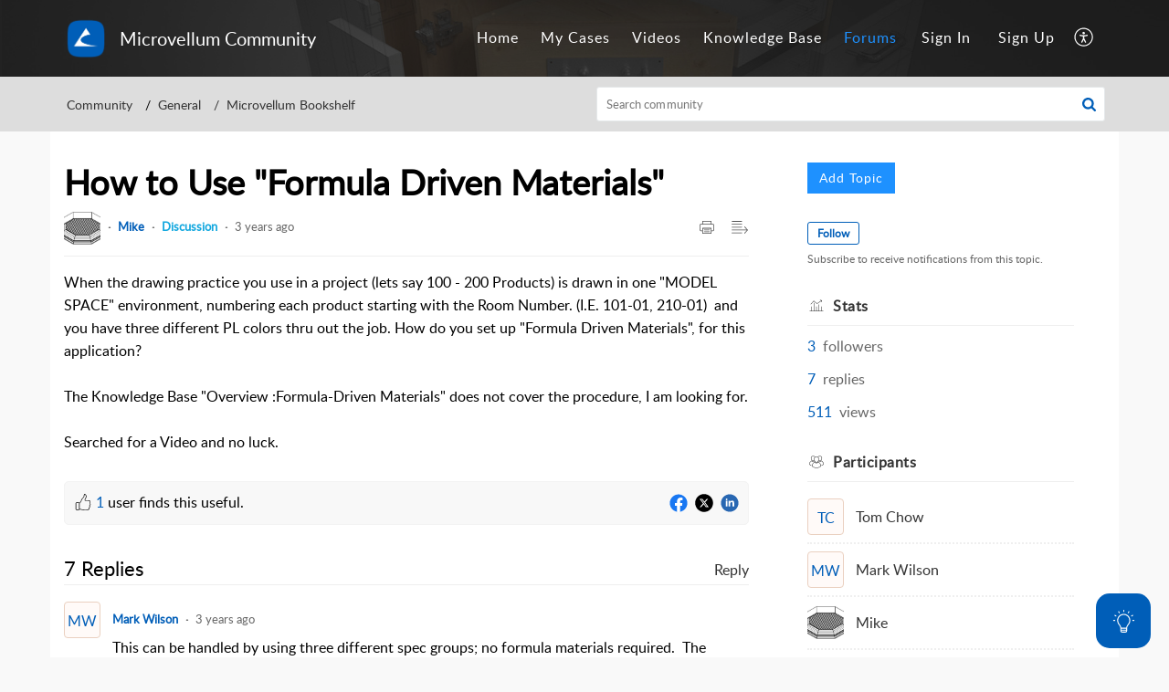

--- FILE ---
content_type: text/html;charset=UTF-8
request_url: https://community.microvellum.com/portal/en/community/topic/how-to-use-formula-driven-materials
body_size: 8638
content:

<!DOCTYPE html>
<html id="portal_html" lang=en><head>                  
<meta http-equiv="X-UA-Compatible" content="IE=edge" /><meta name="viewport" content="width=device-width, initial-scale=1, maximum-scale=1" /><meta http-equiv="Cache-Control" content="no-cache, no-store, must-revalidate" /><meta http-equiv="Pragma" content="no-cache" />
<title>Microvellum Community</title>
 
<meta  name="robots" content="noindex,nofollow"/>
<meta  name="twitter:card" content="summary"/>
 
<link rel="canonical" href="https://community.microvellum.com/portal/en/community/topic/how-to-use-formula-driven-materials"/> 
<meta property="og:title" content="How to Use &#34;Formula Driven Materials&#34; " />
<meta property="og:site_name" content="Microvellum Community" />
<meta property="og:description" content="When the drawing practice you use in a project (lets say 100 - 200 Products) is drawn in one &#34;MODEL SPACE&#34; environment, numbering each product starting with the Room Number. (I.E. 101-01, 210-01)  and you have three different PL colors thru out the job." />
<meta property="og:type" content="article" />
<meta property="og:locale" content="en" />
<meta property="og:url" content="https://community.microvellum.com/portal/en/community/topic/how-to-use-formula-driven-materials" />
 
 
<link rel="preconnect" href="//static.zohocdn.com"><script nonce="d2308ed941fcfcbc3dbb6251f5262ea2">var PortalInfo = JSON.parse("{\x22csp\x22:{\x22scriptSrcNonce\x22:\x22d2308ed941fcfcbc3dbb6251f5262ea2\x22},\x22agentsLoginPageURL\x22:\x22\x22,\x22isJWTEnabled\x22:false,\x22endUsersLoginPageURL\x22:\x22\x22,\x22profileStatus\x22:null,\x22i18NLangFile\x22:\x22en_US\x22,\x22isHCDomainForInlineImageEnabled\x22:false,\x22isNewCaptchaEnabled\x22:true,\x22nimbusEditorUrl\x22:\x22static.zohocdn.com\/zoho\-desk\-editor\x22,\x22isNewASAP\x22:true,\x22isSEOClientRenderingEnabled\x22:false,\x22isEmbedChatButtonEnabled\x22:true,\x22agentSigninIframeURL\x22:\x22https:\/\/community.microvellum.com\/support\/microvellumsoftware\/ShowHomePage.do\x22,\x22isTicketExportEnabled\x22:true,\x22isRemoteAuthEnabled\x22:false,\x22isAttachmentFileTypeRestrictionEnabled\x22:true,\x22isTicketsViewCountEnabled\x22:false,\x22isCDNCustomScriptEnabled\x22:false,\x22helpCenterInfo\x22:{\x22tabs\x22:[{\x22isDefault\x22:true,\x22displayName\x22:\x22Home\x22,\x22name\x22:\x22Home\x22,\x22isVisible\x22:true},{\x22isDefault\x22:false,\x22displayName\x22:\x22MyRequests\x22,\x22name\x22:\x22Cases\x22,\x22isVisible\x22:true},{\x22isDefault\x22:false,\x22displayName\x22:\x22SubmitRequest\x22,\x22name\x22:\x22SubmitRequest\x22,\x22isVisible\x22:true},{\x22isDefault\x22:false,\x22displayName\x22:\x22HelpCenter\x22,\x22name\x22:\x22Solutions\x22,\x22isVisible\x22:true},{\x22isDefault\x22:false,\x22displayName\x22:\x22Community\x22,\x22name\x22:\x22Community\x22,\x22isVisible\x22:true}],\x22logoLinkBackUrl\x22:\x22https:\/\/support.microvellum.com\x22,\x22departmentIds\x22:[\x22464124000000006907\x22,\x22464124000001766228\x22,\x22464124000001481303\x22,\x22464124000024851327\x22,\x22464124000025065079\x22,\x22464124000024854264\x22,\x22464124000001558049\x22,\x22464124000005390074\x22,\x22464124000001490987\x22,\x22464124000001526507\x22,\x22464124000024790220\x22,\x22464124000001494671\x22,\x22464124000001515053\x22,\x22464124000001522765\x22,\x22464124000000144067\x22,\x22464124000001529229\x22,\x22464124000006781085\x22],\x22locale\x22:\x22en\x22,\x22isOIDCEnabled\x22:false,\x22orgId\x22:\x22703767911\x22,\x22CustomizationDetails\x22:{\x22footerHtml\x22:\x22\/portal\/hccustomize\/edbsn231227f2bb99ebc303112b164aec6e9d8049056a6bf0beff6f7fdbddb52bf9055136d67c313d7868b899d35a89dde653\/footer.html\x22,\x22headerHtml\x22:\x22\/portal\/hccustomize\/edbsn231227f2bb99ebc303112b164aec6e9d8049056a6bf0beff6f7fdbddb52bf9055136d67c313d7868b899d35a89dde653\/header.html\x22,\x22css\x22:\x22\/portal\/hccustomize\/edbsn231227f2bb99ebc303112b164aec6e9d8049056a6bf0beff6f7fdbddb52bf9055136d67c313d7868b899d35a89dde653\/stylesheet.css\x22,\x22customThemeId\x22:\x22464124000099543013\x22,\x22color\x22:{\x22menuBar\x22:{\x22border\x22:{\x22hex\x22:\x22#005eb8\x22,\x22opacity\x22:null},\x22normalMenu\x22:{\x22hex\x22:\x22#ffffff\x22,\x22opacity\x22:null},\x22selectedMenu\x22:{\x22hex\x22:\x22#1e91ff\x22,\x22opacity\x22:null},\x22hoverMenuText\x22:null,\x22selectedMenuText\x22:null,\x22hoverMenu\x22:{\x22hex\x22:\x22#1e91ff\x22,\x22opacity\x22:null},\x22normalMenuText\x22:null},\x22buttons\x22:{\x22secondary\x22:{\x22hex\x22:\x22#f9f9f9\x22,\x22opacity\x22:null},\x22primaryText\x22:{\x22hex\x22:\x22#ffffff\x22,\x22opacity\x22:null},\x22primary\x22:{\x22hex\x22:\x22#1e91ff\x22,\x22opacity\x22:null},\x22secondaryText\x22:{\x22hex\x22:\x22#333333\x22,\x22opacity\x22:null}},\x22tab\x22:{\x22background\x22:{\x22hex\x22:\x22#222222\x22,\x22opacity\x22:null},\x22opacity\x22:\x220.58\x22},\x22footer\x22:{\x22background\x22:{\x22hex\x22:\x22#252525\x22,\x22opacity\x22:null},\x22link\x22:{\x22hex\x22:\x22#ffffff\x22,\x22opacity\x22:null},\x22text\x22:{\x22hex\x22:\x22#ffffff\x22,\x22opacity\x22:null},\x22linkHover\x22:{\x22hex\x22:\x22#ffffff\x22,\x22opacity\x22:null}},\x22breadCrumb\x22:{\x22background\x22:{\x22hex\x22:\x22#f8f8f8\x22,\x22opacity\x22:null},\x22text\x22:{\x22hex\x22:\x22#333333\x22,\x22opacity\x22:null},\x22hoverText\x22:{\x22hex\x22:\x22#005eb8\x22,\x22opacity\x22:null}},\x22link\x22:{\x22normalText\x22:{\x22hex\x22:\x22#333333\x22,\x22opacity\x22:null},\x22selectedText\x22:null,\x22primaryText\x22:null,\x22primaryHoverText\x22:null,\x22primarySelectedText\x22:null,\x22hoverText\x22:{\x22hex\x22:\x22#1e91ff\x22,\x22opacity\x22:null},\x22secondaryText\x22:null,\x22secondaryHoverText\x22:null},\x22header\x22:{\x22background\x22:{\x22image\x22:{\x22fileName\x22:\x22CommunityBanner_ForWoodworkers_ByWoodworkers_Cabinet.jpg\x22,\x22imageURL\x22:\x22https:\/\/desk.zoho.com\/portal\/api\/customThemes\/464124000099543013\/images\/867620000000879056?portalId=edbsn231227f2bb99ebc303112b164aec6e9d429dbc197fa5b290b2042a2a15ad570b\x22,\x22imageDataURI\x22:null,\x22id\x22:\x22867620000000879056\x22},\x22color\x22:{\x22hex\x22:\x22#333333\x22,\x22opacity\x22:null},\x22endColor\x22:null,\x22enabled\x22:[\x22image\x22],\x22startColor\x22:null},\x22backgroundImage\x22:null,\x22text\x22:{\x22hex\x22:\x22#ffffff\x22,\x22opacity\x22:null},\x22backgroundEnd\x22:null,\x22textHover\x22:null,\x22backgroundStart\x22:null},\x22body\x22:{\x22middleContainer\x22:null,\x22background\x22:{\x22hex\x22:\x22#f9f9f9\x22,\x22opacity\x22:null}}},\x22themeVersionID\x22:\x22v1176767991166\x22,\x22name\x22:\x22Elegant\x22,\x22font\x22:null},\x22isMultiLayoutEnabled\x22:true,\x22isZohoOneEnabled\x22:false,\x22portalName\x22:\x22microvellumsoftware\x22,\x22baseDomain\x22:\x22https:\/\/desk.zoho.com\x22,\x22portalId\x22:\x22edbsn231227f2bb99ebc303112b164aec6e9d429dbc197fa5b290b2042a2a15ad570b\x22,\x22KB\x22:{\x22comments\x22:{\x22uuid\x22:\x2204bd5201\-54d3\-4dc4\-9313\-6b035cbef660\x22}},\x22id\x22:\x22464124000000130047\x22,\x22isSMSAuthEnabled\x22:false,\x22preferences\x22:{\x22isKBWatchListEnabled\x22:true,\x22isAccountTicketViewable\x22:true,\x22isArticleUpdatedTimeVisible\x22:true,\x22isMultiLayoutGridViewEnabled\x22:true,\x22articleFeedbackFormOnDislike\x22:\x22show\x22,\x22isSEONoIndexNoFollowSetAcrossAllPages\x22:true,\x22isSignUpFormCustomized\x22:false,\x22tocPosition\x22:\x22side\x22,\x22showFeedbackFormOnDislike\x22:true,\x22isTicketViewsEnabled\x22:true,\x22isCustomStatusFilterEnabled\x22:false,\x22isArticleAuthorInfoVisible\x22:false,\x22isSelfSignUp\x22:true,\x22isImageWaitEnabled\x22:true,\x22isKBEndUsersCommentEnabled\x22:false,\x22isCommunityEnabled\x22:true,\x22isKBModerationEnabled\x22:true,\x22isTocEnabled\x22:true,\x22isClientDebuggingEnabled\x22:false,\x22isPayloadEncryptionEnabled\x22:false,\x22guestUserAccessRestriction\x22:{\x22submitTicket\x22:true},\x22signupFormLayout\x22:\x22STATIC_FORM\x22,\x22isUserDeletionEnabled\x22:true,\x22isSEOSetAcrossAllPages\x22:true,\x22isHelpCenterPublic\x22:true,\x22searchScope\x22:\x22global\x22,\x22isKBCommentAttachmentsEnabled\x22:true,\x22isCommunityAtMentionEnabled\x22:true,\x22imageWaitingTime\x22:\x221000\x22,\x22isMultilingualEnabled\x22:false,\x22communityLandingPage\x22:\x22recentpost\x22,\x22isKBEnabled\x22:true,\x22isSecondaryContactsEnabled\x22:true,\x22isKBCommentsRecycleBinEnabled\x22:true,\x22isOnHoldEnabled\x22:true,\x22isContactAccountMultiMappingEnabled\x22:false,\x22isOTPBasedAuthenticationEnabled\x22:false,\x22isGamificationEnabled\x22:true,\x22isTagsEnabled\x22:false},\x22activeLocales\x22:[{\x22i18nLocaleName\x22:\x22English\x22,\x22name\x22:\x22Microvellum Community\x22,\x22locale\x22:\x22en\x22,\x22type\x22:\x22DEFAULT\x22,\x22status\x22:\x22ACCESIBLE_IN_HELPCENTER\x22}],\x22url\x22:\x22https:\/\/community.microvellum.com\/portal\/\x22,\x22logoUrl\x22:\x22https:\/\/community.microvellum.com\/portal\/api\/publicImages\/464124000082057049?portalId=edbsn231227f2bb99ebc303112b164aec6e9d429dbc197fa5b290b2042a2a15ad570b\x22,\x22accountId\x22:\x2210017535533\x22,\x22locales\x22:[{\x22localeCode\x22:\x22en\x22,\x22name\x22:\x22English (United States)\x22}],\x22isDefault\x22:true,\x22name\x22:\x22Microvellum Community\x22,\x22favIconUrl\x22:\x22https:\/\/community.microvellum.com\/portal\/api\/helpCenters\/464124000000130047\/favIcon\/867620000000073005?orgId=703767911\x22,\x22primaryLocale\x22:\x22en\x22},\x22hcUsersSignInIframeURL\x22:\x22https:\/\/accounts.zohoportal.com\/accounts\/signin?_sh=false\x26client_portal=true\x26servicename=ZohoSupport\x22,\x22showAgentLoginInHC\x22:false,\x22asapAppURL\x22:\x22https:\/\/desk.zoho.com\/portal\/api\/web\/asapApp\/464124000099543007?orgId=703767911\x22,\x22zAppsFrameUrl\x22:\x22{{uuId}}.zappsusercontent.com\x22,\x22isCPSamlEnabled\x22:false,\x22zuid\x22:\x22\x22,\x22customScript\x22:null,\x22iamDomainOfHC\x22:\x22https:\/\/accounts.zohoportal.com\x22,\x22gtmId\x22:null,\x22attachmentControl\x22:{\x22type\x22:\x22FULL_PERMISSION\x22},\x22cssforMobileOTP\x22:\x22\/portal\/css\/hc_new_signin.css\x22,\x22csrf_token\x22:\x22d8f9f591\-289d\-43ec\-b691\-be83f7a6eec3\x22,\x22nimbusThemeUrl\x22:\x22static.zohocdn.com\/helpcenter\/elegant\x22,\x22sandboxDomain\x22:\x22deskportal.zoho.com\x22,\x22isTicketIdRedirectionEnabled\x22:true,\x22hcUsersSignUpRegisterScriptURL\x22:\x22\x22,\x22isSigninUsingZohoEnabled\x22:false,\x22pageSenseTrackingScript\x22:\x22https:\/\/cdn.pagesense.io\/js\/microvellum\/c22a86e38f5d4739aefc80d98cc2e60d.js\x22,\x22isBotRequest\x22:true,\x22isGoalAnalyticsEnabled\x22:true,\x22moduleInfoMap\x22:{\x22Products\x22:{\x22changed_module_sanitized\x22:\x22products\x22,\x22changed_i18n_module\x22:\x22Products\x22,\x22changed_module\x22:\x22Products\x22,\x22changed_module_apikey\x22:\x22products\x22,\x22changed_i18n_plural_module\x22:\x22Products\x22,\x22changed_sing_module\x22:\x22Product\x22,\x22changed_plural_module\x22:\x22Products\x22,\x22changed_i18n_sing_module\x22:\x22Product\x22},\x22Solutions\x22:{\x22changed_module_sanitized\x22:\x22knowledge\-base\x22,\x22changed_i18n_module\x22:\x22Knowledge Base\x22,\x22changed_module\x22:\x22Knowledge Base\x22,\x22changed_module_apikey\x22:\x22kbCategory\x22,\x22changed_i18n_plural_module\x22:\x22Articles\x22,\x22changed_sing_module\x22:\x22Article\x22,\x22changed_plural_module\x22:\x22Articles\x22,\x22changed_i18n_sing_module\x22:\x22Article\x22},\x22Contacts\x22:{\x22changed_module_sanitized\x22:\x22contacts\x22,\x22changed_i18n_module\x22:\x22Contacts\x22,\x22changed_module\x22:\x22Contacts\x22,\x22changed_module_apikey\x22:\x22contacts\x22,\x22changed_i18n_plural_module\x22:\x22Contacts\x22,\x22changed_sing_module\x22:\x22Contact\x22,\x22changed_plural_module\x22:\x22Contacts\x22,\x22changed_i18n_sing_module\x22:\x22Contact\x22},\x22Customers\x22:{\x22changed_module_sanitized\x22:\x22customers\x22,\x22changed_i18n_module\x22:\x22Customers\x22,\x22changed_module\x22:\x22Customers\x22,\x22changed_module_apikey\x22:\x22customers\x22,\x22changed_i18n_plural_module\x22:\x22Customers\x22,\x22changed_sing_module\x22:\x22Customer\x22,\x22changed_plural_module\x22:\x22Customers\x22,\x22changed_i18n_sing_module\x22:\x22Customer\x22},\x22Cases\x22:{\x22changed_module_sanitized\x22:\x22tickets\x22,\x22changed_i18n_module\x22:\x22Tickets\x22,\x22changed_module\x22:\x22Tickets\x22,\x22changed_module_apikey\x22:\x22tickets\x22,\x22changed_i18n_plural_module\x22:\x22Tickets\x22,\x22changed_sing_module\x22:\x22Ticket\x22,\x22changed_plural_module\x22:\x22Tickets\x22,\x22changed_i18n_sing_module\x22:\x22Ticket\x22},\x22Community\x22:{\x22changed_module_sanitized\x22:\x22community\x22,\x22changed_i18n_module\x22:\x22Community\x22,\x22changed_module\x22:\x22Community\x22,\x22changed_module_apikey\x22:\x22community\x22,\x22changed_i18n_plural_module\x22:\x22Community\x22,\x22changed_sing_module\x22:\x22Community\x22,\x22changed_plural_module\x22:\x22Community\x22,\x22changed_i18n_sing_module\x22:\x22Community\x22},\x22Accounts\x22:{\x22changed_module_sanitized\x22:\x22accounts\x22,\x22changed_i18n_module\x22:\x22Accounts\x22,\x22changed_module\x22:\x22Accounts\x22,\x22changed_module_apikey\x22:\x22accounts\x22,\x22changed_i18n_plural_module\x22:\x22Accounts\x22,\x22changed_sing_module\x22:\x22Account\x22,\x22changed_plural_module\x22:\x22Accounts\x22,\x22changed_i18n_sing_module\x22:\x22Account\x22}},\x22helpCentreIamDomain\x22:\x22https:\/\/accounts.zohoportal.com\x22,\x22hcUsersForgotPwdIframeURL\x22:\x22https:\/\/accounts.zohoportal.com\/accounts\/password\/forgot?_sh=false\x26_embed=true\x26client_portal=true\x26servicename=ZohoSupport\x26_hn=true\x22,\x22isNewAPIForKB\x22:true,\x22isCustomerHappinessEnabled\x22:true,\x22editorVersion\x22:\x225.3.8\x22,\x22agentForgotPwdURL\x22:\x22https:\/\/accounts.zoho.com\/password?servicename=ZohoSupport\x26serviceurl=%2Fsupport%2Fmicrovellumsoftware\x26service_language=en\x22,\x22editorUrl\x22:\x22https:\/\/static.zohocdn.com\/zoho\-desk\-editor\/EV5.3.8\/js\/ZohoDeskEditor.js\x22,\x22serviceName\x22:\x22ZohoSupport\x22,\x22isFolderPermalinkEnabled\x22:false,\x22userId\x22:\x22\x22,\x22accountsUrls\x22:{\x22forgotPasswordIframeUrl\x22:\x22https:\/\/community.microvellum.com\/accounts\/p\/10017535533\/password?servicename=ZohoSupport\x22,\x22logoutUrl\x22:\x22https:\/\/community.microvellum.com\/accounts\/p\/10017535533\/logout?servicename=ZohoSupport\x22,\x22signInIframeUrl\x22:\x22https:\/\/community.microvellum.com\/accounts\/p\/10017535533\/signin?servicename=ZohoSupport\x22,\x22reloginUrl\x22:\x22https:\/\/community.microvellum.com\/accounts\/p\/10017535533\/account\/v1\/relogin?servicename=ZohoSupport\x22},\x22defaultDepId\x22:\x22464124000000006907\x22,\x22isFederatedLoginEnabled\x22:false,\x22isFreePlan\x22:false,\x22agentInterfaceIamDomain\x22:\x22https:\/\/accounts.zoho.com\x22}")

function inIframe(){try{return window.self!==window.top}catch(n){return!0}}var loadingInIframe=inIframe()
try{if(loadingInIframe){var parentWindow=window.parent||{},portalPortalInfo=parentWindow.PortalInfo||{},parentHelpcenterInfo=portalPortalInfo.helpCenterInfo||{},parentPortalUrl=parentHelpcenterInfo.url,helpCenterInfo=PortalInfo.helpCenterInfo||{}
if(helpCenterInfo.url==parentPortalUrl){var hcCustomizationTemp=void 0===parentWindow.hcCustomization?!1:parentWindow.hcCustomization
!hcCustomizationTemp&&window.parent.location.reload()}}}catch(e){console.log("Couldn't access parent page")};
var deploymentType = "US";
var isPortalMarketPlaceEnabled = "false";
var cdnDomain = {
portalJs : "//static.zohocdn.com\/helpcenter\/elegant/",
portalCss : "//static.zohocdn.com\/helpcenter\/elegant/",
portalImages : "//static.zohocdn.com\/helpcenter\/elegant/",
portalFonts : "//static.zohocdn.com\/helpcenter\/elegant/"
}
var awsDomain={
portalJs : "//static.zohocdn.com\/helpcenter\/elegant/",
portalCss : "//static.zohocdn.com\/helpcenter\/elegant/",
portalImages : "//static.zohocdn.com\/helpcenter\/elegant/",
portalFonts : "//static.zohocdn.com\/helpcenter\/elegant/"
}
PortalInfo [ "nimbusCDNFingerprints" ] = {"header.js":"header.671e32ececd1abbdc786_.js","ZFramework.js":"ZFramework.9f407154b37b8a411ef0.js","ticketIconContent.js":"ticketIconContent.ef132fd7d5b0d1a64650_.js","articles.js":"articles.cb138ce69b48dec906aa_.js","attachmentIconContent.js":"attachmentIconContent.c737c2175513ddd0820c_.js","clonerepo.js":"clonerepo.c3ffb6623bc79276dfc4.js","community.js":"community.afe13abca4000b0a41a8_.js","modalwidget.js":"modalwidget.203d86959546bd7eb7c9_.js","editorInit.js":"editorInit.415eecb748747862d473.js","d3.js":"d3.30021d67a0d610173d29.js","react.js":"react.vendor.0a48cd3eb89bbe20219a_.js","widget.js":"widget.303a67741b0eaab58888_.js","mpwidget.js":"mpwidget.2c3f597120579e5e01b6_.js","article.js":"article.c452ca598a345ee3c306_.js","widgets.js":"widgets.7637f2277fa868f7bdfb_.js","main.js":"main.ab35add53ee805b36f7a_.js","topics.js":"topics.55dd45aa7e043c648b57_.js","contributors.js":"contributors.dce5a32b4416a890098c_.js","profile.js":"profile.3dd23b47cb248d01ea95_.js","ticket.js":"ticket.4e6482bfefb8f61d7f5e_.js","vendor.js":"vendor.f20cc32b8fe1c0809966_.js","mpextensionconfig.js":"mpextensionconfig.25982dbeda3596c36427_.js","iconContent.js":"iconContent.65dff2bee907943bfb45_.js","search.js":"search.0495c55451994e424711_.js","runtime~main.js":"runtime~main.e3055c13c67c93722282_.js","runtime~widget.js":"runtime~widget.c60afa6f24774d87be45_.js","authorizationPage.js":"authorizationPage.88079e52ba31e0825847_.js","module.js":"module.0d01b56e4f1e688b46fc_.js","ZohoCharts.min.js":"ZohoCharts.min.cabace3b2b984aceae99.js"};
PortalInfo [ "nimbusCDNFingerprintsCSS" ] = {"community.css":"community.afe13abca4000b0a41a8_.css","main.css":"main.ab35add53ee805b36f7a_.css","zohohckbarticlenotes.css":"zohohckbarticlenotes.95444bc1534bf935b6ce.css","search.css":"search.0495c55451994e424711_.css","modalwidget.css":"modalwidget.203d86959546bd7eb7c9_.css","articles.css":"articles.cb138ce69b48dec906aa_.css","mpwidget.css":"mpwidget.2c3f597120579e5e01b6_.css","mpextensionconfig.css":"mpextensionconfig.25982dbeda3596c36427_.css","ZohoDeskEditorTools.min.css":"ZohoDeskEditorTools.min.a43e16bb8cb7999b5c85.css","header.css":"header.671e32ececd1abbdc786_.css","print.css":"print.41d57b1966089ba45581.css","ZohoDeskEditor.min.css":"ZohoDeskEditor.min.2045c6d4332a50bafdcd.css","module.css":"module.0d01b56e4f1e688b46fc_.css","widgets.css":"widgets.7637f2277fa868f7bdfb_.css","article.css":"article.c452ca598a345ee3c306_.css","authorizationPage.css":"authorizationPage.88079e52ba31e0825847_.css","topics.css":"topics.55dd45aa7e043c648b57_.css","showoriginal.css":"showoriginal.8571cb917871b37fa779.css","profile.css":"profile.3dd23b47cb248d01ea95_.css","ticket.css":"ticket.4e6482bfefb8f61d7f5e_.css","kbeditorinner.css":"kbeditorinner.1f46b7046d71339b0596.css","hc_authentication.css":"hc_authentication.e23fe04c5ccef9ac9f15.css","contributors.css":"contributors.dce5a32b4416a890098c_.css"} || {};
Object.assign ( PortalInfo [ "nimbusCDNFingerprints" ] || {}, {"header.js":"header.671e32ececd1abbdc786_.js","ZFramework.js":"ZFramework.9f407154b37b8a411ef0.js","ticketIconContent.js":"ticketIconContent.ef132fd7d5b0d1a64650_.js","articles.js":"articles.cb138ce69b48dec906aa_.js","attachmentIconContent.js":"attachmentIconContent.c737c2175513ddd0820c_.js","clonerepo.js":"clonerepo.c3ffb6623bc79276dfc4.js","community.js":"community.afe13abca4000b0a41a8_.js","modalwidget.js":"modalwidget.203d86959546bd7eb7c9_.js","editorInit.js":"editorInit.415eecb748747862d473.js","d3.js":"d3.30021d67a0d610173d29.js","react.js":"react.vendor.0a48cd3eb89bbe20219a_.js","widget.js":"widget.303a67741b0eaab58888_.js","mpwidget.js":"mpwidget.2c3f597120579e5e01b6_.js","article.js":"article.c452ca598a345ee3c306_.js","widgets.js":"widgets.7637f2277fa868f7bdfb_.js","main.js":"main.ab35add53ee805b36f7a_.js","topics.js":"topics.55dd45aa7e043c648b57_.js","contributors.js":"contributors.dce5a32b4416a890098c_.js","profile.js":"profile.3dd23b47cb248d01ea95_.js","ticket.js":"ticket.4e6482bfefb8f61d7f5e_.js","vendor.js":"vendor.f20cc32b8fe1c0809966_.js","mpextensionconfig.js":"mpextensionconfig.25982dbeda3596c36427_.js","iconContent.js":"iconContent.65dff2bee907943bfb45_.js","search.js":"search.0495c55451994e424711_.js","runtime~main.js":"runtime~main.e3055c13c67c93722282_.js","runtime~widget.js":"runtime~widget.c60afa6f24774d87be45_.js","authorizationPage.js":"authorizationPage.88079e52ba31e0825847_.js","module.js":"module.0d01b56e4f1e688b46fc_.js","ZohoCharts.min.js":"ZohoCharts.min.cabace3b2b984aceae99.js"} );
window.isAWSEnabled = false;
/* 			window.addCDNExpireCookie=function(){if("undefined"==typeof navigator||navigator.onLine){var n=new Date,t=new Date(n);t.setDate(n.getDate()+1),document.cookie="aws_cdn_failed=1;expires="+t.toGMTString()}},
window.isAWSCDNUrl=function(n,t){var i=window.awsDomain[t];return!(!i||-1===n.indexOf(i))},
window.onNotifyError=function(n,t){if(isAWSCDNUrl(n,t)){addCDNExpireCookie();location.reload(!0)}},
window.isAWSCDNFailed=function(){var n=document.cookie.match("aws_cdn_failed=(.*?)(;|$)");return!!n&&"1"===unescape(n[1])},
*/			window.getStaticDomain=function(){var n=cdnDomain;return window.staticDomain?Object.assign?Object.assign({},window.staticDomain,n):Object.keys(n).reduce(function(t,i){return t[i]=n[i],t},window.staticDomain):n},
window.makeRequest=function(n,t){return new Promise(function(i,e){var o=new XMLHttpRequest;o.open(n,t),o.onload=function(){this.status>=200&&this.status<300?i(o.response):e({status:this.status,statusText:o.statusText})},o.send()})},
window.staticDomain=getStaticDomain();

if(!window.Promise){var setTimeoutFunc=setTimeout;function noop(){}function bind(e,n){return function(){e.apply(n,arguments)}}function handle(e,n){for(;3===e._state;)e=e._value;0!==e._state?(e._handled=!0,Promise._immediateFn(function(){var t=1===e._state?n.onFulfilled:n.onRejected;if(null!==t){var o;try{o=t(e._value)}catch(e){return void reject(n.promise,e)}resolve(n.promise,o)}else(1===e._state?resolve:reject)(n.promise,e._value)})):e._deferreds.push(n)}function resolve(e,n){try{if(n===e)throw new TypeError("A promise cannot be resolved with itself.");if(n&&("object"==typeof n||"function"==typeof n)){var t=n.then;if(n instanceof Promise)return e._state=3,e._value=n,void finale(e);if("function"==typeof t)return void doResolve(bind(t,n),e)}e._state=1,e._value=n,finale(e)}catch(n){reject(e,n)}}function reject(e,n){e._state=2,e._value=n,finale(e)}function finale(e){2===e._state&&0===e._deferreds.length&&Promise._immediateFn(function(){e._handled||Promise._unhandledRejectionFn(e._value)});for(var n=0,t=e._deferreds.length;n<t;n++)handle(e,e._deferreds[n]);e._deferreds=null}function Handler(e,n,t){this.onFulfilled="function"==typeof e?e:null,this.onRejected="function"==typeof n?n:null,this.promise=t}function doResolve(e,n){var t=!1;try{e(function(e){t||(t=!0,resolve(n,e))},function(e){t||(t=!0,reject(n,e))})}catch(e){if(t)return;t=!0,reject(n,e)}}window.Promise=function e(n){if(!(this instanceof e))throw new TypeError("Promises must be constructed via new");if("function"!=typeof n)throw new TypeError("not a function");this._state=0,this._handled=!1,this._value=void 0,this._deferreds=[],doResolve(n,this)};var _proto=Promise.prototype;_proto.catch=function(e){return this.then(null,e)},_proto.then=function(e,n){var t=new this.constructor(noop);return handle(this,new Handler(e,n,t)),t},Promise.all=function(e){return new Promise(function(n,t){if(!e||void 0===e.length)throw new TypeError("Promise.all accepts an array");var o=Array.prototype.slice.call(e);if(0===o.length)return n([]);var r=o.length;function i(e,s){try{if(s&&("object"==typeof s||"function"==typeof s)){var c=s.then;if("function"==typeof c)return void c.call(s,function(n){i(e,n)},t)}o[e]=s,0==--r&&n(o)}catch(e){t(e)}}for(var s=0;s<o.length;s++)i(s,o[s])})},Promise.resolve=function(e){return e&&"object"==typeof e&&e.constructor===Promise?e:new Promise(function(n){n(e)})},Promise.reject=function(e){return new Promise(function(n,t){t(e)})},Promise.race=function(e){return new Promise(function(n,t){for(var o=0,r=e.length;o<r;o++)e[o].then(n,t)})},Promise._immediateFn="function"==typeof setImmediate&&function(e){setImmediate(e)}||function(e){setTimeoutFunc(e,0)},Promise._unhandledRejectionFn=function(e){"undefined"!=typeof console&&console&&console.warn("Possible Unhandled Promise Rejection:",e)}}
var headerHtmlPromise, footerHtmlPromise;
var customizationObj= PortalInfo.helpCenterInfo.CustomizationDetails || {};
if(customizationObj.headerHtml){
headerHtmlPromise= makeRequest('GET',customizationObj.headerHtml)//No I18N
}
if(customizationObj.footerHtml){
footerHtmlPromise= makeRequest('GET',customizationObj.footerHtml)//No I18N
}</script><link href="https://community.microvellum.com/portal/api/helpCenters/464124000000130047/favIcon/867620000000073005?orgId=703767911" TYPE='IMAGE/X-ICON' REL='SHORTCUT ICON'/>
<link rel="preload" href='https://community.microvellum.com/portal/api/publicImages/464124000082057049?portalId=edbsn231227f2bb99ebc303112b164aec6e9d429dbc197fa5b290b2042a2a15ad570b' as="image"/>
<link rel="stylesheet" type="text/css" integrity="sha384-s/2EYTg13V66KbkVookl40JFL8NHK4J7I0Lo6JMgiExPLi3ZYb/TdM0YwoBrk05D" crossorigin="anonymous" href="//static.zohocdn.com/helpcenter/elegant/css/main.ab35add53ee805b36f7a_.css"></link>
<style id="customCss"></style>

<link id="customStyleSheet" href="/portal/hccustomize/edbsn231227f2bb99ebc303112b164aec6e9d8049056a6bf0beff6f7fdbddb52bf9055136d67c313d7868b899d35a89dde653/stylesheet.css" rel="stylesheet" type="text/css" />
<script type="text/javascript" nonce="d2308ed941fcfcbc3dbb6251f5262ea2" integrity="sha384-Q7/Yr/2TO46oYNB3uQ4uE/TYh2fMoAH/aGCKNIqIGCptCr54FIJ0rBi1MCk83Ozp" crossorigin="anonymous"  src="//static.zohocdn.com/helpcenter/elegant/js/react.vendor.0a48cd3eb89bbe20219a_.js"></script>
<script type="text/javascript" nonce="d2308ed941fcfcbc3dbb6251f5262ea2" integrity="sha384-1DxLCJkhWzfWVSR1dp8kzXcKq9VIvCfnPcqVIEn691xctG8IYLyyRp1uXsC7fHVp" crossorigin="anonymous" src="//static.zohocdn.com/helpcenter/elegant/js/vendor.f20cc32b8fe1c0809966_.js"></script>
<script type="text/javascript" nonce="d2308ed941fcfcbc3dbb6251f5262ea2" integrity="sha384-5FCEd8AQiea/dJ5rTKHl6xEPjLyU0phZRu+GKnzxDVqpflTPN95iahLsQxMmmuwI" crossorigin="anonymous" src="//static.zohocdn.com/helpcenter/elegant/js/main.ab35add53ee805b36f7a_.js"></script>
<script type="text/javascript" nonce="d2308ed941fcfcbc3dbb6251f5262ea2" integrity="sha384-GleA/PbYgslHc2j6zEh3Gv/X5/I/dbsp26CHasGNSI0IG0JVBIG2BJ7FWq47FhQ8" crossorigin="anonymous" src="//static.zohocdn.com/helpcenter/elegant/js/runtime~main.e3055c13c67c93722282_.js"></script>
<script type="text/javascript" nonce="d2308ed941fcfcbc3dbb6251f5262ea2" integrity="sha384-DrvsVZb++OY91vzvYvTIUKDTs/nqJUHX0NumSwE0tPkpJH81ckmJo965dcCeVEyy" crossorigin="anonymous" src="//static.zohocdn.com/helpcenter/elegant/i18n/en_US.35d9c3e84fce4a1f80d9.js"></script></head><body class="body"><div id="container"/>
<h1>Microvellum Community</h1>

<div id="seoBodyContent"><div><div><h1>How to Use &#34;Formula Driven Materials&#34; </h1></div>
<div><span><div>When the drawing practice you use in a project (lets say 100 - 200 Products) is drawn in one &quot;MODEL SPACE&quot; environment, numbering each product starting with the Room Number. (I.E. 101-01, 210-01)&nbsp; and you have three different PL colors thru out the job. How do you set up &quot;Formula Driven Materials&quot;, for this application?<br/></div><div><br/></div><div>The Knowledge Base &quot;Overview :Formula-Driven Materials&quot; does not cover the procedure, I am looking for.</div><div><br/></div><div>Searched for a Video and no luck.</div></span><div>
</div>
<ul></ul>
<ul><li><h1>Topic Participants</h1></li>
<li><a href="https://community.microvellum.com/portal/en/community/user/464124000019186627" rel="noopener" target="_blank" ><h2>Mike</h2></a><div><img src="https://community.microvellum.com/portal/api/portalUser/464124000019186627/photo?portalId=edbsn231227f2bb99ebc303112b164aec6e9d429dbc197fa5b290b2042a2a15ad570b" ></img></div></li>
<li><a href="https://community.microvellum.com/portal/en/community/user/464124000005280103" rel="noopener" target="_blank" ><h2>Mark Wilson</h2></a></li>
<li><a href="https://community.microvellum.com/portal/en/community/user/464124000045478053" rel="noopener" target="_blank" ><h2>Jacob Edmond</h2></a></li>
<li><a href="https://community.microvellum.com/portal/en/community/user/464124000004061718" rel="noopener" target="_blank" ><h2>Tom Chow</h2></a></li>
</ul>

<div><div><h1>Toolbox BSB Survey</h1></div>
<div><span><div><img data-zdeskdocselectedclass="best" class="docsimage" data-zdeskdocid="img_23283273859620024" style="padding: 0px; max-width: 100%; box-sizing: border-box; width: 402.5px; height: auto" src="https://desk.zoho.com/portal/api/publicImages/464124000102076007?portalId=edbsn231227f2bb99ebc303112b164aec6e9d429dbc197fa5b290b2042a2a15ad570b"><br /></div><div><br /></div><div>Have you been using Toolbox BSB? We'd love to hear what you think!</div><div><br /></div><b><a href="https://www.microvellum.com/toolbox-bsb-survey" target="_blank" rel="noopener noreferrer">Take the Survey</a></b></span><div>
</div>
<ul></ul>
<div><div><h1>MVU eLearning</h1></div>
<div><span><div><img style="padding: 0px; max-width: 100%; box-sizing: border-box" src="https://desk.zoho.com/portal/api/publicImages/464124000087264003?portalId=edbsn231227f2bb99ebc303112b164aec6e9d429dbc197fa5b290b2042a2a15ad570b" /><br /></div><div><br /></div><div><span class="size" style="font-size: 18px; line-height: normal"><b>Grow Your Knowledge</b></span><br /></div><div>Follow along with RJ as he takes you on a journey to build your foundational knowledge of Toolbox.<br /></div><div><br /></div><div><b><a href="https://www.microvellum.com/resources/mvu-training-plans" target="_blank" rel="noopener noreferrer"><span style="font-size: 16px; line-height: normal" class="size">View Training Plans</span></a></b><br /></div></span><div>
</div>
<ul></ul>
<div><div><span><div><br /></div><div><b><span class="size" style="font-size: 16px">Follow us on: </span> </b> <br /></div><div><span class="size" style="font-size: 18px"></span><br /></div><div>&nbsp; <a rel="noopener noreferrer" target="_blank" href="https://www.facebook.com/MicrovellumSoftware/"> <img src="https://desk.zoho.com/portal/api/publicImages/464124000002421009?portalId=13dce10dbaa1fd7945d44c1ffb15ef154dbff791f28abdeafd019406290a29ad" style="padding: 0px; max-width: 100%; box-sizing: border-box; width: 32px; height: 32px" data-zdeskdocid="img_2145957772377638" class="docsimage" data-zdeskdocselectedclass="original" /> </a> &nbsp; <a rel="noopener noreferrer" target="_blank" href="https://www.instagram.com/microvellumsoftware/?hl=en"> <img src="https://desk.zoho.com/portal/api/publicImages/464124000002421011?portalId=13dce10dbaa1fd7945d44c1ffb15ef154dbff791f28abdeafd019406290a29ad" style="padding: 0px; max-width: 100%; box-sizing: border-box" /> </a> &nbsp; <a rel="noopener noreferrer" target="_blank" href="https://www.linkedin.com/company/microvellum"> <img src="https://desk.zoho.com/portal/api/publicImages/464124000002421013?portalId=13dce10dbaa1fd7945d44c1ffb15ef154dbff791f28abdeafd019406290a29ad" style="padding: 0px; max-width: 100%; box-sizing: border-box" /> </a> &nbsp; <a rel="noopener noreferrer" target="_blank" href="https://www.youtube.com/channel/UClipsOYI8mvvTdNVzIJIAtQ"> <img src="https://desk.zoho.com/portal/api/publicImages/464124000002421015?portalId=13dce10dbaa1fd7945d44c1ffb15ef154dbff791f28abdeafd019406290a29ad" style="padding: 0px; max-width: 100%; box-sizing: border-box" /> </a> &nbsp; <a rel="noopener noreferrer" target="_blank" href="https://twitter.com/microvellum?lang=en"> <img src="https://desk.zoho.com/portal/api/publicImages/464124000002421017?portalId=13dce10dbaa1fd7945d44c1ffb15ef154dbff791f28abdeafd019406290a29ad" style="padding: 0px; max-width: 100%; box-sizing: border-box" /> </a> <br /></div><div><br /></div></span><div>
</div>
<ul></ul>
<div><div><h1>ERP for Millwork Shops</h1></div>
<div><span><div><img style="padding: 0px; max-width: 100%; box-sizing: border-box; width: 451px; height: auto" data-zdeskdocselectedclass="best" class="docsimage" data-zdeskdocid="img_1637992012804057" src="https://desk.zoho.com/portal/api/publicImages/464124000099380069?portalId=edbsn231227f2bb99ebc303112b164aec6e9d429dbc197fa5b290b2042a2a15ad570b"></div><div><br /></div>Discover how Microvellum and INNERGY streamline operations for cabinet shops and millwork manufacturers.<div><br /></div><div><a href="https://www.microvellum.com/resources/news/why-millwork-manufacturers-are-turning-to-erp" target="_blank" rel="noopener noreferrer"><b>Learn More</b></a><br /></div></span><div>
</div>
<ul></ul>
</div> 
<script nonce="d2308ed941fcfcbc3dbb6251f5262ea2">renderApp && renderApp();</script>
<script defer src="https://static.cloudflareinsights.com/beacon.min.js/vcd15cbe7772f49c399c6a5babf22c1241717689176015" integrity="sha512-ZpsOmlRQV6y907TI0dKBHq9Md29nnaEIPlkf84rnaERnq6zvWvPUqr2ft8M1aS28oN72PdrCzSjY4U6VaAw1EQ==" nonce="d2308ed941fcfcbc3dbb6251f5262ea2" data-cf-beacon='{"version":"2024.11.0","token":"47e58f1b7c1348b3b060d41b78f6ae03","r":1,"server_timing":{"name":{"cfCacheStatus":true,"cfEdge":true,"cfExtPri":true,"cfL4":true,"cfOrigin":true,"cfSpeedBrain":true},"location_startswith":null}}' crossorigin="anonymous"></script>
</body></html>

--- FILE ---
content_type: text/css;charset=UTF-8
request_url: https://community.microvellum.com/portal/hccustomize/edbsn231227f2bb99ebc303112b164aec6e9d8049056a6bf0beff6f7fdbddb52bf9055136d67c313d7868b899d35a89dde653/stylesheet.css
body_size: 300
content:
.commonStyle__zt3BrandBg {
    background-color: #005eb8;
}
.commonStyle__zt3breadCrumbBg {
    background: #dddddd;
}
.SearchContainer__searchIcon {
    border-radius: 0 0 0 0;
}
.commonStyle__zt3Brand {
    color: #005eb8;
}
.Header__homeContent .Header__searchSection {
    padding: 10rem 0;
}
.Button__footerBtn:hover {
    background: #005eb8;
}
.Button__footerBtn {
    border-radius: 0;
}
.Button__buttonCommon {
    border-radius: 0px;
}
.Header__name {
    font-weight: 500;
}
.CommunityListItem__description {
    font-size: 1rem;
}
.Header__globalSearchAlt {
    border: 0 solid #e9e9e9;
    border-radius: 0;
}
.Input__headerSearch {
    border-radius: 0 0 0 0;
}
.Avatar__xmedium {
    opacity: .8;
}
.Avatar__avatarImg {
    border-radius: 0;
}
.TopicDetailLeftContainer__userPost a {
    color: #005eb8;
}
.Icon__brand {
    color: #005eb8;
} 
.commonStyle__zt3Brand {
    color: #005eb8;
}
.commonStyle__zt3BrandBorder {
    border-color: #005eb8;
}
    .ticketForm .custom_active,.ticketForm .Header__active:hover{
      color: #e46317;
      border-bottom-color: #e46317;
    }
    .ticketForm .Header__active{
          color: #000;
      border-bottom-color: transparent;
}
footer#footerContainer > .Footer__footerBg, 
.ticketForm .Footer__footerBg {
  display: none}
.TicketList__widgetSection:nth-child(1) {
  display: none}
.Footer__footerBg{
           display:none
      }
.Header__containerLi {
Display:none;
}
.ContentBox__boxThree {
    width: 33.33333333%;
    display: none;
}
.FilterPanel__filterDrop li:last-child {
    border-right: 0;
    display: none;
}
li.ConversationForm__list.commonStyle__inlineBlock.commonStyle__zt3Link.commonStyle__cursor {
    display: none;
}
.TicketDetailRightContainer__widgetSection {
    display: none;
}
.KbDetailLtContainer__articleContent a {
    color: #1e91ff;
}
.SearchContainer__downArrow {
    border-top-color: #1e91ff;
}
li#ticket {
    Display: none;
}
.Header__homeContent.Header__homeNavbarFixed .Header__navbar {
    background-color: #333333;
}
.Header__homeContent .Header__searchSection {
    padding: 10rem 0;
    border-bottom: 10px solid #005eb861;
}
@media only screen and (max-width: 1024px) {
    .Header__menuList>li {
        color: #f1f1f1;
    }
.Badge__inprogress {
    background-color: #fcfdff;
    border-color: #cfd7e6;
    font-weight: normal;
    padding-bottom: .175rem;
    color: #333;
    font-size: .75rem;
}


--- FILE ---
content_type: text/javascript;charset=UTF-8
request_url: https://static.zohocdn.com/helpcenter/elegant/js/community.afe13abca4000b0a41a8_.js
body_size: 51568
content:
(window.HelpCenterTheme4Jsonp=window.HelpCenterTheme4Jsonp||[]).push([[8],{"./src/components/common/articlecmd/ArticleCmd.css":function(e,t,o){e.exports={socialMd:"ArticleCmd__socialMd commonStyle__verticalMiddle commonStyle__cursor",primary:"ArticleCmd__primary",like:"ArticleCmd__like commonStyle__cursor",likeArticle:"ArticleCmd__likeArticle commonStyle__flex",socialItem:"ArticleCmd__socialItem",description:"ArticleCmd__description",userCount:"ArticleCmd__userCount commonStyle__cursor commonStyle__zt3Brand"}},"./src/components/common/attachment/Attachment.css":function(e,t,o){e.exports={attachRow:"Attachment__attachRow commonStyle__inlineBlock commonStyle__maxW100per",downloadIcon:"Attachment__downloadIcon commonStyle__cursor commonStyle__fRight",deleteIcon:"Attachment__deleteIcon commonStyle__cursor commonStyle__fRight",cursor:"Attachment__cursor commonStyle__cursor",atchNmeOnly:"Attachment__atchNmeOnly",attachIcon:"Attachment__attachIcon commonStyle__fLeft commonStyle__positionRel",attachProperty:"Attachment__attachProperty commonStyle__overflowDotted commonStyle__displayBlock",unknownNone:"Attachment__unknownNone commonStyle__displayNone",attachName:"Attachment__attachName commonStyle__displayBlock commonStyle__overflowDotted",attachSize:"Attachment__attachSize",imgViewer:"Attachment__imgViewer commonStyle__positionAbs",imgviewerContent:"Attachment__imgviewerContent commonStyle__tAlignCenter",attachViewImg:"Attachment__attachViewImg",attachmentHeading:"Attachment__attachmentHeading"}},"./src/components/common/attachment/Attachment.js":function(e,t,o){"use strict";o.d(t,"a",(function(){return S}));var n=o("./node_modules/@zohodesk/react-cli/node_modules/@babel/runtime/helpers/classCallCheck.js"),a=o.n(n),i=o("./node_modules/@zohodesk/react-cli/node_modules/@babel/runtime/helpers/createClass.js"),r=o.n(i),l=o("./node_modules/@zohodesk/react-cli/node_modules/@babel/runtime/helpers/assertThisInitialized.js"),s=o.n(l),c=o("./node_modules/@zohodesk/react-cli/node_modules/@babel/runtime/helpers/inherits.js"),d=o.n(c),m=o("./node_modules/@zohodesk/react-cli/node_modules/@babel/runtime/helpers/possibleConstructorReturn.js"),u=o.n(m),p=o("./node_modules/@zohodesk/react-cli/node_modules/@babel/runtime/helpers/getPrototypeOf.js"),h=o.n(p),f=o("./node_modules/@zohodesk/react-cli/node_modules/react/index.js"),_=o.n(f),y=(o("./node_modules/@zohodesk/react-cli/node_modules/prop-types/index.js"),o("./src/components/common/attachment/Attachment.css")),g=o.n(y),b=o("./src/components/common/icon/Icon.js"),v=o("./src/utils/common.js"),C=o("./src/containers/PrintContainer.js");function k(e){var t=function(){if("undefined"==typeof Reflect||!Reflect.construct)return!1;if(Reflect.construct.sham)return!1;if("function"==typeof Proxy)return!0;try{return Boolean.prototype.valueOf.call(Reflect.construct(Boolean,[],(function(){}))),!0}catch(e){return!1}}();return function(){var o,n=h()(e);if(t){var a=h()(this).constructor;o=Reflect.construct(n,arguments,a)}else o=n.apply(this,arguments);return u()(this,o)}}var S=function(e){d()(o,e);var t=k(o);function o(e){var n;a()(this,o),(n=t.call(this,e)).state={isImageLoad:null};return v.c.apply(s()(n),["handleClick","handlePopupOpen","handleImageLoaded"]),n}return r()(o,[{key:"handleClick",value:function(e){var t=this.props,o=t.id,n=t.onClick,a=t.type,i=t.downloadUrl;"form"==a?n&&n(o,e):n&&n(i,e)}},{key:"handlePopupOpen",value:function(e){var t=this.props,o=t.id,n=t.openPopup,a=t.imgURL,i=t.name,r=t.type,l=i.split(".").pop().toLowerCase()||"";if(["js","css","html","pdf","txt","xml","sh","svg"].indexOf(l)>-1&&"form"!==r&&a){if(-1!==a.indexOf("/webdownload")){var s=a.split("?"),c=new URLSearchParams(s[1]),d=JSON.parse(c.get("x-cli-msg"));d.inline="true",c.set("x-cli-msg",JSON.stringify(d)),s[1]=c.toString(),a=s.join("?")}window.open(a,"_blank")}else n&&n(o)}},{key:"handleImageLoaded",value:function(e,t){this.setState({isImageLoad:e})}},{key:"render",value:function(){var e=this.props,t=e.name,o=void 0===t?"":t,n=e.size,a=e.type,i=e.fileIcon,r=void 0===i?{}:i,l=e.imgURL,s=void 0===l?null:l,c=e.isImage,d=e.isDelete,m=void 0!==d&&d,u=e.icon,p=void 0===u?{}:u,h=e.id,f=e.needPrint,y=(e.downloadUrl,e.dataActClickable),v=void 0===y||y,k=this.props["data-id"]||"",S=p.name,w=p.size,j=p.toolTip,E=p.color,I=p.hovercolor,T=o.split(".").pop().toLowerCase()||"",L=["js","css","html","pdf","txt","xml","sh"].indexOf(T)>-1&&"form"!==a&&s,R=this.state.isImageLoad,O=!(!f||!L&&!c);return _.a.createElement("div",null,c&&!R&&"form"!==a?_.a.createElement("img",{src:s,className:g.a.unknownNone,onLoad:this.handleImageLoaded.bind(this,"success"),onError:this.handleImageLoaded.bind(this,"failure")}):"",_.a.createElement("div",{"data-act-clickable":v,className:g.a.attachRow,"data-id":"attachment_listitem"},S?_.a.createElement("div",{"data-act-clickable":"true","data-act-offset-minus2":"true","data-id":"".concat(k,"_").concat(m?"del":"down","_").concat(h),className:m?g.a.deleteIcon:g.a.downloadIcon,onClick:this.handleClick,title:j},_.a.createElement(b.a,{name:S,size:w,color:E,hoverColor:I,alt:j})):null,O?_.a.createElement(C.a,{"data-id":"Attach_print_".concat(h),className:g.a.downloadIcon,isAttach:!0,attachType:c?"image":L?T:"",attachName:o,attachUrl:s}):null,_.a.createElement("div",{className:g.a.attachIcon+(s?" "+g.a.cursor:"")},_.a.createElement(b.a,{name:c&&"failure"===R?"unknown":r.name,size:"large",color:"grey",alt:o}),s&&c&&"success"==R||L?_.a.createElement("div",{"data-id":h+"_imgPopup",className:g.a.imgViewer,onClick:this.handlePopupOpen},_.a.createElement("div",{className:g.a.imgviewerContent},L?_.a.createElement(b.a,{name:r.name,size:"large",alt:o}):_.a.createElement("img",{src:s,className:g.a.attachViewImg,alt:o}))):null),_.a.createElement("div",{className:g.a.attachProperty},_.a.createElement("div",{"data-id":h+"_"+k+"_attachName",className:g.a.attachName+(n?"":" "+g.a.atchNmeOnly)+(s?" "+g.a.cursor:""),onClick:this.handlePopupOpen},o),n?_.a.createElement("div",{className:g.a.attachSize},n):null)))}}]),o}(_.a.Component)},"./src/components/common/attachment/Attachments.js":function(e,t,o){"use strict";o.d(t,"a",(function(){return k}));var n=o("./node_modules/@zohodesk/react-cli/node_modules/@babel/runtime/helpers/classCallCheck.js"),a=o.n(n),i=o("./node_modules/@zohodesk/react-cli/node_modules/@babel/runtime/helpers/createClass.js"),r=o.n(i),l=o("./node_modules/@zohodesk/react-cli/node_modules/@babel/runtime/helpers/assertThisInitialized.js"),s=o.n(l),c=o("./node_modules/@zohodesk/react-cli/node_modules/@babel/runtime/helpers/inherits.js"),d=o.n(c),m=o("./node_modules/@zohodesk/react-cli/node_modules/@babel/runtime/helpers/possibleConstructorReturn.js"),u=o.n(m),p=o("./node_modules/@zohodesk/react-cli/node_modules/@babel/runtime/helpers/getPrototypeOf.js"),h=o.n(p),f=o("./node_modules/@zohodesk/react-cli/node_modules/react/index.js"),_=o.n(f),y=(o("./node_modules/@zohodesk/react-cli/node_modules/prop-types/index.js"),o("./src/components/common/attachment/Attachment.css")),g=o.n(y),b=o("./src/components/common/attachment/Attachment.js"),v=o("./src/utils/common.js");function C(e){var t=function(){if("undefined"==typeof Reflect||!Reflect.construct)return!1;if(Reflect.construct.sham)return!1;if("function"==typeof Proxy)return!0;try{return Boolean.prototype.valueOf.call(Reflect.construct(Boolean,[],(function(){}))),!0}catch(e){return!1}}();return function(){var o,n=h()(e);if(t){var a=h()(this).constructor;o=Reflect.construct(n,arguments,a)}else o=n.apply(this,arguments);return u()(this,o)}}var k=function(e){d()(o,e);var t=C(o);function o(e){var n;a()(this,o),n=t.call(this,e);return v.c.apply(s()(n),["handleClick","handleDownload","handleImagePopupOpen"]),n}return r()(o,[{key:"handleImagePopupOpen",value:function(e){var t=this.props,o=t.attachmentList,n=t.openImagePopup,a={},i=o.reduce((function(t,o){return o.isImage&&(e===o.id&&(a=Object.assign({},o,{position:t.length})),t.push(o)),t}),[]);if(a.isImage&&n)return n(i,a)}},{key:"handleDownload",value:function(e,t){t.preventDefault(),e&&window.open(e,"_blank")}},{key:"handleClick",value:function(e,t){var o=this.props.onClick;o&&o(e,t)}},{key:"render",value:function(){var e=this,t=this.props,o=t.type,n=t.attachmentList,a=void 0===n?[]:n,i=t.title,r=void 0===i?null:i,l=t.needPrint,s=(t.handlePrint,t.dataActClickable);return _.a.createElement("div",{"data-id":this.props["data-id"]},a.length&&r?_.a.createElement("h3",{className:g.a.attachmentHeading},r," :"):null,a.length?a.map((function(t,n){var a=t.fileIcon,i=t.name,r=t.size,c=t.icon,d=t.id,m=t.isImage,u=t.imgURL,p=void 0===u?null:u,h=t.isTextFile,f=t.downloadUrl;return Object.keys(t).length>0?_.a.createElement(b.a,{dataActClickable:s,"data-id":e.props["data-id"],key:n+"attachment",fileIcon:a,name:i,size:r,imgURL:p,icon:c,id:d,type:o,isImage:m,isTextFile:h,onClick:"post"===o?e.handleDownload:e.handleClick,openPopup:"post"===o?e.handleImagePopupOpen:null,isDelete:"form"===o,needPrint:l,downloadUrl:f}):null})):null)}}]),o}(_.a.PureComponent)},"./src/components/common/autosuggest/Autosuggest.css":function(e,t,o){e.exports={container:"Autosuggest__container commonStyle__positionRel commonStyle__w100per",suggestions:"Autosuggest__suggestions commonStyle__positionAbs",hide:"Autosuggest__hide",listmenu:"Autosuggest__listmenu",option:"Autosuggest__option commonStyle__zt3Link",optionFocus:"Autosuggest__optionFocus Autosuggest__option commonStyle__zt3Link commonStyle__zt3LinkActive",option1:"Autosuggest__option1"}},"./src/components/common/autosuggest/Autosuggest.js":function(e,t,o){"use strict";var n=o("./node_modules/@zohodesk/react-cli/node_modules/@babel/runtime/helpers/extends.js"),a=o.n(n),i=o("./node_modules/@zohodesk/react-cli/node_modules/@babel/runtime/helpers/defineProperty.js"),r=o.n(i),l=o("./node_modules/@zohodesk/react-cli/node_modules/@babel/runtime/helpers/classCallCheck.js"),s=o.n(l),c=o("./node_modules/@zohodesk/react-cli/node_modules/@babel/runtime/helpers/createClass.js"),d=o.n(c),m=o("./node_modules/@zohodesk/react-cli/node_modules/@babel/runtime/helpers/assertThisInitialized.js"),u=o.n(m),p=o("./node_modules/@zohodesk/react-cli/node_modules/@babel/runtime/helpers/inherits.js"),h=o.n(p),f=o("./node_modules/@zohodesk/react-cli/node_modules/@babel/runtime/helpers/possibleConstructorReturn.js"),_=o.n(f),y=o("./node_modules/@zohodesk/react-cli/node_modules/@babel/runtime/helpers/getPrototypeOf.js"),g=o.n(y),b=o("./node_modules/@zohodesk/react-cli/node_modules/react/index.js"),v=o.n(b),C=o("./node_modules/@zohodesk/react-cli/node_modules/react-dom/index.js"),k=o.n(C),S=(o("./node_modules/@zohodesk/react-cli/node_modules/prop-types/index.js"),o("./src/provider/provider.js")),w=o("./src/components/common/autosuggest/Autosuggest.css"),j=o.n(w),E=o("./src/components/common/form/input/Input.js"),I=o("./src/components/common/popup/Popup.js");function T(e){var t=function(){if("undefined"==typeof Reflect||!Reflect.construct)return!1;if(Reflect.construct.sham)return!1;if("function"==typeof Proxy)return!0;try{return Boolean.prototype.valueOf.call(Reflect.construct(Boolean,[],(function(){}))),!0}catch(e){return!1}}();return function(){var o,n=g()(e);if(t){var a=g()(this).constructor;o=Reflect.construct(n,arguments,a)}else o=n.apply(this,arguments);return _()(this,o)}}var L=function(e){h()(o,e);var t=T(o);function o(e){var n;return s()(this,o),(n=t.call(this,e)).id=null,n.startTime=null,n.state={showSuggestion:!1,focusedSuggestion:0,selectedValue:e.value||null,searchValue:e.value&&e.value[e.textField]||""},n.documentClickHandler=n.documentClickHandler.bind(u()(n)),n.handleHover=n.handleHover.bind(u()(n)),n.handleBlur=n.handleBlur.bind(u()(n)),n.handleChange=n.handleChange.bind(u()(n)),n.handleKeyUp=n.handleKeyUp.bind(u()(n)),n.handleFocus=n.handleFocus.bind(u()(n)),n}return d()(o,[{key:"componentDidMount",value:function(){document.addEventListener("click",this.documentClickHandler)}},{key:"render",value:function(){var e=this,t=this.props,o=t.id,n=t.styles,i=void 0===n?{}:n,l=t.RenderSuggestion,s=t.suggestions,c=void 0===s?[]:s,d=(t.valueField,t.textField),m=t.searchKeys,u=t.searchType,p=t.onClick,h=t.placeholder,f=t.isShowNoResult,_=void 0!==f&&f,y=t.isReadOnly,g=t.maxLength,b=(t.errorMsg,t.value,t.isSearching),C=t.isPopupOpen,k=t.isSuggest,w=t.inputStyle,I=void 0===w?"searchInput":w,T=this.state,L=T.searchValue,R=(T.focusedSuggestion,T.showSuggestion,this.filterSuggestions(L,c,m,u)||[]),O=[];return b?O=[v.a.createElement(l,a()({key:"asd",className:j.a.option1},r()({},d,Object(S.h)("cp.label.searching"))))]:R.length?O=R.map((function(t,o){var n=e.state.focusedSuggestion===o;return v.a.createElement(l,a()({ref:"suggestion_"+o,key:o,index:o},t,{onClick:e.handleClick.bind(e,t),isFocused:n,onHover:e.handleHover,className:n?j.a.optionFocus:j.a.option,"data-id":e.props["data-id"]+"_"+t.id}))})):_&&(O=[v.a.createElement(l,a()({key:"asd",className:j.a.option1},r()({},d,Object(S.h)("support.no.matches.found"))))]),v.a.createElement("div",{className:i.container?i.container:j.a.container},v.a.createElement(E.a,r()({"data-id":this.props["data-id"],id:o,ref:"input",type:"text",styleType:I,autoComplete:"off",value:L,maxlength:g,onClick:p,onChange:this.handleChange,onKeyUp:this.handleKeyUp,onFocus:this.handleFocus,placeHolder:h,readOnly:y},"styleType","productInput")),v.a.createElement("div",{id:"suggestionContainer",className:j.a.suggestions,onClick:this.removeClose},v.a.createElement("div",{className:"search-panel--active"},C&&O.length&&this.state.showSuggestion&&k?v.a.createElement("ul",{className:j.a.listmenu,ref:"resultContainer"},O):"")))}},{key:"componentDidUpdate",value:function(){var e=k.a.findDOMNode(this.refs.resultContainer),t=k.a.findDOMNode(this.refs["suggestion_"+this.state.focusedSuggestion]);t&&e&&(e.scrollHeight==t.offsetTop+t.offsetHeight?e.scrollTop=t.offsetTop:0==t.offsetTop?e.scrollTop=0:e.offsetHeight+e.scrollTop<t.offsetTop?e.scrollTop=t.offsetTop-170:e.scrollTop>t.offsetTop&&(e.scrollTop=t.offsetTop))}},{key:"componentWillReceiveProps",value:function(e){var t=e.value&&e.value[e.textField]||"";this.setState({searchValue:t})}},{key:"componentWillUnmount",value:function(){document.removeEventListener("click",this.documentClickHandler)}},{key:"handleFocus",value:function(){this.props.onFocus&&this.props.onFocus(!0)}},{key:"documentClickHandler",value:function(){this.state.showSuggestion&&this.setState({showSuggestion:!1}),this.props.onBlur&&this.props.onBlur("",this.props.id)}},{key:"removeClose",value:function(e){e.stopPropagation(),e.nativeEvent.stopImmediatePropagation()}},{key:"filterSuggestions",value:function(e,t,o,n){return e&&t.length&&t.filter((function(t){return o&&o.some((function(o){return t[o]&&t[o].toLowerCase()[n](e.toLowerCase())}))||!0}))||t}},{key:"handleKeyUp",value:function(e,t,o){var n,a=o.keyCode,i=this.props,l=i.textField,s=i.valueField,c=i.searchKeys,d=i.searchType,m=i.suggestions,u=(i.inputType,i.onSelect),p=i.onKeyup,h=this.state,f=h.focusedSuggestion,_=h.showSuggestion,y=h.selectedValue,g=this.refs.input?this.refs.input.value:"",b=this.filterSuggestions(g,m,c,d),v=b.length;if(_&&v){switch(a){case 40:case 34:f===v-1||null==f?f=0:f+=1;break;case 38:case 33:0===f||null==f?f=v-1:f-=1;break;case 13:y=b[f];var C=(n={},r()(n,s,y[s]),r()(n,l,y[l]),n);p&&p(C,t,o),_=!1,u(C,t,o);break;case 9:case 27:_=!1}this.setState({focusedSuggestion:f,showSuggestion:_,selectedValue:y})}}},{key:"handleClick",value:function(e,t){var o;t&&t.preventDefault,this.setState({selectedValue:e,showSuggestion:!1});var n=this.props,a=n.valueField,i=n.textField,l=n.onSelect,s=n.id,c=(o={},r()(o,a,e[a]),r()(o,i,e[i]),o);l&&l(c,s,t)}},{key:"handleHover",value:function(e){this.setState({focusedSuggestion:e})}},{key:"handleBlur",value:function(e,t,o){this.props.onBlur&&this.props.onBlur(e,t,o)}},{key:"handleChange",value:function(e,t,o){k.a.findDOMNode(this.refs.input);var n,a=this.props,i=a.valueField,l=a.textField,s=a.isApiCall,c=a.callApi,d=a.onChange,m=a.openPopupOnly;this.setState({searchValue:e,focusedSuggestion:0,showSuggestion:!0,selectedValue:(n={},r()(n,i,""),r()(n,l,e),n)}),s&&(this.startTime&&(new Date).getTime()-this.startTime<750&&clearTimeout(this.id),this.id=setTimeout((function(){e&&c(e)}),250),this.startTime=(new Date).getTime()),e&&m(o),d(e,t,o)}}]),o}(v.a.Component);t.a=Object(I.a)(L)},"./src/components/common/badge/Badge.css":function(e,t,o){e.exports={commonSize:"Badge__commonSize commonStyle__txtCapitalize",arrow:"Badge__arrow",idea:"Badge__idea Badge__commonSize commonStyle__txtCapitalize",question:"Badge__question Badge__commonSize commonStyle__txtCapitalize",problem:"Badge__problem Badge__commonSize commonStyle__txtCapitalize",announcement:"Badge__announcement Badge__commonSize commonStyle__txtCapitalize",discussion:"Badge__discussion Badge__commonSize commonStyle__txtCapitalize",bestanswer:"Badge__bestanswer",inprogress:"Badge__inprogress"}},"./src/components/common/badge/Badge.js":function(e,t,o){"use strict";o.d(t,"a",(function(){return b}));var n=o("./node_modules/@zohodesk/react-cli/node_modules/@babel/runtime/helpers/classCallCheck.js"),a=o.n(n),i=o("./node_modules/@zohodesk/react-cli/node_modules/@babel/runtime/helpers/createClass.js"),r=o.n(i),l=o("./node_modules/@zohodesk/react-cli/node_modules/@babel/runtime/helpers/inherits.js"),s=o.n(l),c=o("./node_modules/@zohodesk/react-cli/node_modules/@babel/runtime/helpers/possibleConstructorReturn.js"),d=o.n(c),m=o("./node_modules/@zohodesk/react-cli/node_modules/@babel/runtime/helpers/getPrototypeOf.js"),u=o.n(m),p=o("./node_modules/@zohodesk/react-cli/node_modules/react/index.js"),h=o.n(p),f=(o("./node_modules/@zohodesk/react-cli/node_modules/prop-types/index.js"),o("./src/components/common/icon/Icon.js")),_=o("./src/components/common/badge/Badge.css"),y=o.n(_);function g(e){var t=function(){if("undefined"==typeof Reflect||!Reflect.construct)return!1;if(Reflect.construct.sham)return!1;if("function"==typeof Proxy)return!0;try{return Boolean.prototype.valueOf.call(Reflect.construct(Boolean,[],(function(){}))),!0}catch(e){return!1}}();return function(){var o,n=u()(e);if(t){var a=u()(this).constructor;o=Reflect.construct(n,arguments,a)}else o=n.apply(this,arguments);return d()(this,o)}}var b=function(e){s()(o,e);var t=g(o);function o(e){return a()(this,o),t.call(this,e)}return r()(o,[{key:"render",value:function(){var e=this.props,t=e.text,o=e.type,n=void 0===o?"":o,a=e.arrow,i=e.toolTip,r=e.alt,l=this.props["data-id"]||"";return h.a.createElement("span",{title:i,"data-id":l+"_"+t,className:y.a[n.toLowerCase()]},t,a?h.a.createElement("span",{className:y.a.arrow},h.a.createElement(f.a,{name:"downArrow",size:"midSmall",alt:r})):null)}}]),o}(h.a.Component)},"./src/components/common/commentform/CommentForm.css":function(e,t,o){e.exports={commentFormSection:"CommentForm__commentFormSection",fileUpload:"CommentForm__fileUpload commonStyle__flex",footerBtn:"CommentForm__footerBtn",userIcon:"CommentForm__userIcon",difTitle:"CommentForm__difTitle",title:"CommentForm__title commonStyle__overHidden",titleBlock:"CommentForm__titleBlock commonStyle__flex",richtext:"CommentForm__richtext commonStyle__cursor commonStyle__zt3Link",notifyMe:"CommentForm__notifyMe",displayNone:"CommentForm__displayNone",notifyElement:"CommentForm__notifyElement commonStyle__flex1 commonStyle__maxW100per",fileUploadComp:"CommentForm__fileUploadComp commonStyle__flex1",notifyOpt:"CommentForm__notifyOpt commonStyle__inlineBlock commonStyle__w100per",notifyFlw:"CommentForm__notifyFlw commonStyle__inlineBlock",notifyMtn:"CommentForm__notifyMtn commonStyle__inlineBlock",notifyPl15:"CommentForm__notifyPl15",jcfe:"CommentForm__jcfe"}},"./src/components/common/commentform/CommentForm.js":function(e,t,o){"use strict";o.d(t,"a",(function(){return N}));var n=o("./node_modules/@zohodesk/react-cli/node_modules/@babel/runtime/helpers/classCallCheck.js"),a=o.n(n),i=o("./node_modules/@zohodesk/react-cli/node_modules/@babel/runtime/helpers/createClass.js"),r=o.n(i),l=o("./node_modules/@zohodesk/react-cli/node_modules/@babel/runtime/helpers/assertThisInitialized.js"),s=o.n(l),c=o("./node_modules/@zohodesk/react-cli/node_modules/@babel/runtime/helpers/inherits.js"),d=o.n(c),m=o("./node_modules/@zohodesk/react-cli/node_modules/@babel/runtime/helpers/possibleConstructorReturn.js"),u=o.n(m),p=o("./node_modules/@zohodesk/react-cli/node_modules/@babel/runtime/helpers/getPrototypeOf.js"),h=o.n(p),f=o("./node_modules/@zohodesk/react-cli/node_modules/react/index.js"),_=o.n(f),y=(o("./node_modules/@zohodesk/react-cli/node_modules/prop-types/index.js"),o("./src/provider/provider.js")),g=o("./src/components/common/commentform/CommentForm.css"),b=o.n(g),v=o("./src/components/common/form/textarea/TextArea.js"),C=o("./src/components/common/texteditor/TextEditor.js"),k=o("./src/components/common/mediaobject/MediaObject.js"),S=o("./src/components/common/avatar/Avatar.js"),w=o("./src/components/common/avatartext/AvatarText.js"),j=o("./src/components/common/fileupload/FileUpload.js"),E=o("./src/components/common/button/Button.js"),I=o("./src/components/common/form/checkbox/CheckBox.js"),T=o("./src/components/common/attachment/Attachments.js"),L=o("./src/components/common/icon/Icon.js"),R=o("./src/utils/common.js");function O(e){var t=function(){if("undefined"==typeof Reflect||!Reflect.construct)return!1;if(Reflect.construct.sham)return!1;if("function"==typeof Proxy)return!0;try{return Boolean.prototype.valueOf.call(Reflect.construct(Boolean,[],(function(){}))),!0}catch(e){return!1}}();return function(){var o,n=h()(e);if(t){var a=h()(this).constructor;o=Reflect.construct(n,arguments,a)}else o=n.apply(this,arguments);return u()(this,o)}}var N=function(e){d()(o,e);var t=O(o);function o(e){var n;a()(this,o),(n=t.call(this,e)).state={needResponsiveView:!1,isNotifyMentionsChecked:!1};return R.c.apply(s()(n),["handleChange","handleSubmit","handleCancel","handleClick","handleNotifyMentionsCheckBox"]),n}return r()(o,[{key:"componentDidMount",value:function(){window&&window.innerWidth<415?this.setState({needResponsiveView:!1}):this.setState({needResponsiveView:!0})}},{key:"handleChange",value:function(e,t,o){var n=this.props,a=n.onChange,i=n.handleChange;a&&a(e,o),i&&i(e)}},{key:"handleCancel",value:function(){var e=this.props,t=e.onCancel,o=e.id;t&&t(o)}},{key:"handleSubmit",value:function(e){var t=this.props,o=t.isCommenting,n=t.onSubmit,a=t.id;!o&&n&&n(a,this.state.isNotifyMentionsChecked)}},{key:"handleClick",value:function(e){this.props.onClick&&this.props.onClick(e)}},{key:"handleNotifyMentionsCheckBox",value:function(e){this.setState({isNotifyMentionsChecked:e})}},{key:"render",value:function(){var e=this.props,t=e.getElement,o=e.isCommenting,n=e.content,a=e.mode,i=e.needCancel,r=void 0!==i&&i,l=e.photoURL,s=e.id,c=e.name,d=e.type,m=void 0===d?"textarea":d,u=e.attachmentProgress,p=e.uploadAttachment,h=e.attachmentValidate,f=e.maxAttach,g=e.attachCount,O=e.attachmentList,N=void 0===O?[]:O,x=e.deleteAttachment,P=e.isEmptyContent,F=e.isAllowUpload,U=void 0===F||F,D=e.handleNotUpload,z=e.needToggleEditor,B=e.isOpen,A=e.onToggleEditor,M=e.commentFormTitle,H=e.ishideEditor,V=e.placeHolder,W=void 0===V?"support.add.comment":V,K=e.uploadInlineAttachment,q=e.notifyMe,G=e.needNotify,Z=e.isNotify,Y=e.needStenCil,Q=e.editorActionCallback,J=e.stenCilProperties,$=e.handleAutoFill,X=e.getAutofillContacts,ee=e.mentionProperties,te=e.mentionedUsers,oe=e.editorInitObj,ne=e.getEditor,ae=e.needNotifyMention,ie=e.isCommentAttachmentEnabled,re=void 0===ie||ie,le=e.maxSize,se=void 0===le?20971520:le,ce=this.state.needResponsiveView,de=Object(R.s)(c);return _.a.createElement("div",{className:b.a.commentFormSection+" borderLineTop",ref:t},_.a.createElement(k.a,{xs:"rowStart",sm:"rowStart"},ce?l?_.a.createElement(S.a,{alt:c,customClass:"enduser_avatar",source:l,type:"square"}):de?_.a.createElement(w.a,{customClass:"enduser_avatar",initial:de,type:"squareBg1"}):_.a.createElement("div",{className:b.a.userIcon+" enduser_avatar"},_.a.createElement(L.a,{name:"userIcon1",color:"brand",size:"XxLarge",alt:"userIcon"})):null,z?_.a.createElement("div",{className:B?b.a.difTitle:""},_.a.createElement("div",{className:B?b.a.titleBlock+" "+(M?"":b.a.jcfe):b.a.title},M?_.a.createElement("span",{className:b.a.w100per,dangerouslySetInnerHTML:{__html:M}}):null,_.a.createElement("div",{"data-act-clickable":"true","data-id":s+"_toggle",className:b.a.richtext,onClick:A,title:Object(y.h)("texteditor"==m?"support.label.plaintext":"support.label.richtext"),tabindex:"0","aria-label":Object(y.h)("texteditor"==m?"support.label.plaintext":"support.label.richtext"),role:"button"},"A"))):null,"texteditor"==m?_.a.createElement(C.a,{"data-id":s,id:s+"_commentform",value:n,onChange:this.handleChange,isEmptyContent:P,onUpload:K,needStenCil:Y,stenCilProperties:J,editorActionCallback:Q,handleAutoFill:$,getAutofillContacts:X,mentionProperties:ee,mentionedUsers:te,editorInitObj:oe,getEditor:ne}):_.a.createElement("div",null,_.a.createElement(v.a,{"data-id":s+"_toggle",id:s,value:n,placeholder:Object(y.h)(W),onChange:this.handleChange,rows:z&&!B?0:6,styleType:z&&B?"commentTextOpen":z&&!B?"commentTextClose":"textArea",maxLength:"32000",onClick:this.handleClick}),H?_.a.createElement("div",{className:b.a.displayNone},_.a.createElement(C.a,{id:"_commentform_"})):null),B?[_.a.createElement("div",{className:b.a.fileUpload+(G?" "+b.a.notifyOpt:"")},_.a.createElement("div",{className:G?b.a.fileUploadComp:""},re&&_.a.createElement(j.a,{"data-id":s+"_comment_Attach",id:s,onUpload:p,doValidate:h,isProgress:u,isMultiple:!0,maxAttach:f,attachCount:g,isAllowUpload:U,handleNotUpload:D,maxSize:se})),G||"edit"===a?_.a.createElement("div",{className:b.a.notifyElement},"edit"===a&&ae?_.a.createElement("div",{className:b.a.notifyMtn},_.a.createElement(I.a,{id:"notifyMention",CheckBoxStyle:"default",value:this.state.isNotifyMentionsChecked,onChange:this.handleNotifyMentionsCheckBox}),_.a.createElement(y.b,{tag:"label",htmlFor:"notifyMention",i18NKey:"support.community.notify.mentions",className:b.a.notifyPl15})):null,G?_.a.createElement("div",{className:b.a.notifyFlw},_.a.createElement(I.a,{id:"notifyFollow",CheckBoxStyle:"default",value:Z,onChange:q}),_.a.createElement(y.b,{tag:"label",htmlFor:"notifyFollow",i18NKey:"support.community.follow.topic",className:b.a.notifyPl15})):null):null),_.a.createElement("div",null,re&&_.a.createElement(T.a,{"data-id":s+"_comment_attachments",attachmentList:N,type:"form",onClick:x})),_.a.createElement("div",{className:b.a.footerBtn},_.a.createElement(E.a,{"data-id":"save_comment_"+s,value:"create"==a?Object(y.h)("support.add.comment"):Object(y.h)("support.button.save"),type:"primary",onClick:this.handleSubmit,disabled:!(!o&&!u)})," ","edit"===a||r?_.a.createElement(E.a,{"data-id":"cancel_comment_"+s,type:"secondary",value:Object(y.h)("support.label.cancel"),onClick:this.handleCancel,disabled:!(!o&&!u)}):null)]:null))}}]),o}(_.a.PureComponent)},"./src/components/common/dottedmenupopup/DottedMenuPopup.css":function(e,t,o){e.exports={displayInB:"DottedMenuPopup__displayInB commonStyle__inlineBlock commonStyle__positionRel",dottedIcon:"DottedMenuPopup__dottedIcon commonStyle__cursor",dotMenuPopup:"DottedMenuPopup__dotMenuPopup",extraWidth:"DottedMenuPopup__extraWidth",content:"DottedMenuPopup__content"}},"./src/components/common/dottedmenupopup/DottedMenuPopup.js":function(e,t,o){"use strict";var n=o("./node_modules/@zohodesk/react-cli/node_modules/@babel/runtime/helpers/classCallCheck.js"),a=o.n(n),i=o("./node_modules/@zohodesk/react-cli/node_modules/@babel/runtime/helpers/createClass.js"),r=o.n(i),l=o("./node_modules/@zohodesk/react-cli/node_modules/@babel/runtime/helpers/assertThisInitialized.js"),s=o.n(l),c=o("./node_modules/@zohodesk/react-cli/node_modules/@babel/runtime/helpers/inherits.js"),d=o.n(c),m=o("./node_modules/@zohodesk/react-cli/node_modules/@babel/runtime/helpers/possibleConstructorReturn.js"),u=o.n(m),p=o("./node_modules/@zohodesk/react-cli/node_modules/@babel/runtime/helpers/getPrototypeOf.js"),h=o.n(p),f=o("./node_modules/@zohodesk/react-cli/node_modules/react/index.js"),_=o.n(f),y=(o("./node_modules/@zohodesk/react-cli/node_modules/prop-types/index.js"),o("./src/provider/provider.js")),g=o("./src/components/common/icon/Icon.js"),b=o("./src/components/common/popup/Popup.js"),v=o("./src/components/common/popup/Popup.css"),C=o.n(v),k=o("./src/components/common/dottedmenupopup/DottedMenuPopup.css"),S=o.n(k);function w(e){var t=function(){if("undefined"==typeof Reflect||!Reflect.construct)return!1;if(Reflect.construct.sham)return!1;if("function"==typeof Proxy)return!0;try{return Boolean.prototype.valueOf.call(Reflect.construct(Boolean,[],(function(){}))),!0}catch(e){return!1}}();return function(){var o,n=h()(e);if(t){var a=h()(this).constructor;o=Reflect.construct(n,arguments,a)}else o=n.apply(this,arguments);return u()(this,o)}}var j=function(e){d()(o,e);var t=w(o);function o(e){var n;return a()(this,o),(n=t.call(this,e)).togglePopup=n.togglePopup.bind(s()(n)),n}return r()(o,[{key:"togglePopup",value:function(e){var t=this.props,o=t.togglePopup,n=t.isPopupOpen;o(e,this.refs.content,this.refs.target),this.props.onPauseOnHover&&this.props.onPauseOnHover(!n)}},{key:"render",value:function(){var e=this.props,t=e.children,o=e.isPopupOpen,n=e.position,a=e.removeClose,i=e.isPopupReady,r=(e.defaultPosition,e.isNeedSpace),l=void 0!==r&&r,s=n?" "+C.a[n]:"",c=n?" "+C.a["arrow"+n]:"",d=_.a.Children.map(t,(function(e){if(e)return _.a.cloneElement(e,{onClick:function(t){t.preventDefault&&t.preventDefault(),t.stopPropagation&&t.stopPropagation(),e.props.onClick&&e.props.onClick(t)}})}));return _.a.createElement("div",{className:S.a.displayInB},_.a.createElement("span",{"data-act-offset-minus3":"true","data-id":this.props["data-id"],className:S.a.dottedIcon,onClick:this.togglePopup,ref:"target","aria-haspopup":"menu","aria-label":Object(y.h)("support.more.options"),"aria-expanded":!!o,tabIndex:"0",role:"button"},_.a.createElement(g.a,{name:"threedot",size:"small",color:"greyShade70",hoverColor:"brand",alt:"More"})),_.a.createElement("div",{ref:"content",className:S.a.content+(o?" "+C.a.isOpen+s:" "+C.a.hide)+(i?" "+C.a.isReady:" "),onClick:a,"aria-hidden":!o},_.a.createElement("span",{className:C.a.arrow+c}),_.a.createElement("div",{className:S.a.dotMenuPopup+(l?" "+S.a.extraWidth:""),role:"menu","aria-label":Object(y.h)("support.more.options")},d)))}}]),o}(f.Component);t.a=Object(b.a)(j)},"./src/components/common/fileupload/FileUpload.css":function(e,t,o){e.exports={attachPin:"FileUpload__attachPin commonStyle__zt3BrandBorder commonStyle__positionRel commonStyle__verticalMiddle",attachPin1:"FileUpload__attachPin1 commonStyle__positionRel commonStyle__verticalMiddle",attachLoading:"FileUpload__attachLoading",spin:"FileUpload__spin",label:"FileUpload__label commonStyle__inlineBlock commonStyle__cursor",positionRel:"FileUpload__positionRel commonStyle__positionRel",userLink:"FileUpload__userLink commonStyle__zt3Brand commonStyle__verticalMiddle",uploadInform:"FileUpload__uploadInform commonStyle__verticalMiddle",hiddenInput:"FileUpload__hiddenInput commonStyle__positionAbs commonStyle__cursor"}},"./src/components/common/fileupload/FileUpload.js":function(e,t,o){"use strict";o.d(t,"a",(function(){return S}));var n=o("./node_modules/@zohodesk/react-cli/node_modules/@babel/runtime/helpers/classCallCheck.js"),a=o.n(n),i=o("./node_modules/@zohodesk/react-cli/node_modules/@babel/runtime/helpers/createClass.js"),r=o.n(i),l=o("./node_modules/@zohodesk/react-cli/node_modules/@babel/runtime/helpers/assertThisInitialized.js"),s=o.n(l),c=o("./node_modules/@zohodesk/react-cli/node_modules/@babel/runtime/helpers/inherits.js"),d=o.n(c),m=o("./node_modules/@zohodesk/react-cli/node_modules/@babel/runtime/helpers/possibleConstructorReturn.js"),u=o.n(m),p=o("./node_modules/@zohodesk/react-cli/node_modules/@babel/runtime/helpers/getPrototypeOf.js"),h=o.n(p),f=o("./node_modules/@zohodesk/react-cli/node_modules/react/index.js"),_=o.n(f),y=o("./src/provider/provider.js"),g=(o("./node_modules/@zohodesk/react-cli/node_modules/prop-types/index.js"),o("./src/utils/common.js")),b=o("./src/components/common/fileupload/FileUpload.css"),v=o.n(b),C=o("./src/components/common/icon/Icon.js");function k(e){var t=function(){if("undefined"==typeof Reflect||!Reflect.construct)return!1;if(Reflect.construct.sham)return!1;if("function"==typeof Proxy)return!0;try{return Boolean.prototype.valueOf.call(Reflect.construct(Boolean,[],(function(){}))),!0}catch(e){return!1}}();return function(){var o,n=h()(e);if(t){var a=h()(this).constructor;o=Reflect.construct(n,arguments,a)}else o=n.apply(this,arguments);return u()(this,o)}}var S=function(e){d()(o,e);var t=k(o);function o(e){var n;return a()(this,o),(n=t.call(this,e)).handleUpload=n.handleUpload.bind(s()(n)),n.handleCLick=n.handleCLick.bind(s()(n)),n.handleKeyDown=n.handleKeyDown.bind(s()(n)),n.label=null,n}return r()(o,[{key:"handleUpload",value:function(e){e.preventDefault();var t=this.props,o=t.onUpload,n=t.doValidate,a=t.id,i=t.disabled,r=t.isProgress,l=t.maxAttach,s=t.attachCount,c=t.maxSize,d=void 0===c?2048e4:c;if(!i&&!r){var m=this.attach||{};n&&n(m.files,d,a,o,l||50,s),this.attach.value=null}}},{key:"handleCLick",value:function(e){var t=this.props,o=t.isAllowUpload,n=void 0===o||o,a=t.handleNotUpload;if(!n)return e&&e.preventDefault(),void a()}},{key:"handleKeyDown",value:function(e){13==e.keyCode&&e.target.click()}},{key:"componentDidMount",value:function(){var e=this.label;e&&e.addEventListener("keydown",this.handleKeyDown)}},{key:"componentWillUnmount",value:function(e){var t=this.label;t&&t.removeEventListener("keydown",this.handleKeyDown)}},{key:"render",value:function(){var e=this,t=this.props,o=t.id,n=t.isProgress,a=t.disabled,i=t.isMultiple,r=void 0!==i&&i,l=t.target,s=t.acceptFileFormat,c=t.maxSize,d=void 0===c?2048e4:c,m=t.arialabbledId;return l=l||Object(y.h)("support.label.attach.a.file"),_.a.createElement("div",{className:v.a.positionRel},_.a.createElement("input",{"data-id":this.props["data-id"],type:"file",id:o+"file",ref:function(t){return e.attach=t},className:v.a.hiddenInput,onChange:this.handleUpload,hidden:!0,disabled:n||a,multiple:r,accept:s||""}),_.a.createElement("label",{"data-act-clickable":"true","data-act-offset-minus2":"true",tabIndex:"0",ref:function(t){return e.label=t},htmlFor:o+"file",className:v.a.label,onClick:this.handleCLick,"aria-labelledby":m},_.a.createElement("span",{className:n?v.a.attachPin1:v.a.attachPin},_.a.createElement(C.a,{name:"attachment",size:"small",color:"brand",alt:Object(y.h)("support.label.attach.a.file")}),n?_.a.createElement("div",{className:v.a.attachLoading}," "):null),_.a.createElement("span",{className:v.a.userLink},l)),_.a.createElement(y.b,{className:v.a.uploadInform,i18NKey:"support.attach.label.maxsize",values:Object(g.d)(d)}))}}]),o}(_.a.PureComponent)},"./src/components/common/filter/TabFilter.css":function(e,t,o){e.exports={tabFilter:"TabFilter__tabFilter commonStyle__inlineBlock",tab:"TabFilter__tab",selectTab:"TabFilter__selectTab",filterOpt:"TabFilter__filterOpt commonStyle__margin0 commonStyle__padding0"}},"./src/components/common/filter/TabFilter.js":function(e,t,o){"use strict";o.d(t,"a",(function(){return v}));var n=o("./node_modules/@zohodesk/react-cli/node_modules/@babel/runtime/helpers/classCallCheck.js"),a=o.n(n),i=o("./node_modules/@zohodesk/react-cli/node_modules/@babel/runtime/helpers/createClass.js"),r=o.n(i),l=o("./node_modules/@zohodesk/react-cli/node_modules/@babel/runtime/helpers/assertThisInitialized.js"),s=o.n(l),c=o("./node_modules/@zohodesk/react-cli/node_modules/@babel/runtime/helpers/inherits.js"),d=o.n(c),m=o("./node_modules/@zohodesk/react-cli/node_modules/@babel/runtime/helpers/possibleConstructorReturn.js"),u=o.n(m),p=o("./node_modules/@zohodesk/react-cli/node_modules/@babel/runtime/helpers/getPrototypeOf.js"),h=o.n(p),f=o("./node_modules/@zohodesk/react-cli/node_modules/react/index.js"),_=o.n(f),y=(o("./node_modules/@zohodesk/react-cli/node_modules/prop-types/index.js"),o("./src/components/common/filter/TabFilter.css")),g=o.n(y);function b(e){var t=function(){if("undefined"==typeof Reflect||!Reflect.construct)return!1;if(Reflect.construct.sham)return!1;if("function"==typeof Proxy)return!0;try{return Boolean.prototype.valueOf.call(Reflect.construct(Boolean,[],(function(){}))),!0}catch(e){return!1}}();return function(){var o,n=h()(e);if(t){var a=h()(this).constructor;o=Reflect.construct(n,arguments,a)}else o=n.apply(this,arguments);return u()(this,o)}}var v=function(e){d()(o,e);var t=b(o);function o(e){var n;return a()(this,o),(n=t.call(this,e)).handleFilterSelect=n.handleFilterSelect.bind(s()(n)),n}return r()(o,[{key:"handleFilterSelect",value:function(e,t){var o=this.props.onChange;t&&t.preventDefault(),o&&o(e,t)}},{key:"render",value:function(){var e=this,t=this.props,o=t.options,n=void 0===o?[]:o,a=t.selectFilter,i=t.renderAsText,r=void 0!==i&&i;return _.a.createElement("ul",{className:g.a.filterOpt},n.map((function(t){var o=t||{},n=o.text,i=o.link,l=o.value;return _.a.createElement("li",{className:g.a.tabFilter},r?_.a.createElement("span",{className:n==a?g.a.selectTab:g.a.tab},l):_.a.createElement("a",{onClick:e.handleFilterSelect.bind(e,i),href:i,className:n==a?g.a.selectTab:g.a.tab},l))})))}}]),o}(_.a.PureComponent)},"./src/components/common/form/checkbox/CheckBox.css":function(e,t,o){e.exports={labelRemember:"CheckBox__labelRemember",hasError:"CheckBox__hasError",inputCheckbox:"CheckBox__inputCheckbox",checkbox:"CheckBox__checkbox",disabled:"CheckBox__disabled"}},"./src/components/common/form/checkbox/CheckBox.js":function(e,t,o){"use strict";o.d(t,"a",(function(){return v}));var n=o("./node_modules/@zohodesk/react-cli/node_modules/@babel/runtime/helpers/classCallCheck.js"),a=o.n(n),i=o("./node_modules/@zohodesk/react-cli/node_modules/@babel/runtime/helpers/createClass.js"),r=o.n(i),l=o("./node_modules/@zohodesk/react-cli/node_modules/@babel/runtime/helpers/assertThisInitialized.js"),s=o.n(l),c=o("./node_modules/@zohodesk/react-cli/node_modules/@babel/runtime/helpers/inherits.js"),d=o.n(c),m=o("./node_modules/@zohodesk/react-cli/node_modules/@babel/runtime/helpers/possibleConstructorReturn.js"),u=o.n(m),p=o("./node_modules/@zohodesk/react-cli/node_modules/@babel/runtime/helpers/getPrototypeOf.js"),h=o.n(p),f=o("./node_modules/@zohodesk/react-cli/node_modules/react/index.js"),_=o.n(f),y=(o("./node_modules/@zohodesk/react-cli/node_modules/prop-types/index.js"),o("./src/components/common/form/checkbox/CheckBox.css")),g=o.n(y);function b(e){var t=function(){if("undefined"==typeof Reflect||!Reflect.construct)return!1;if(Reflect.construct.sham)return!1;if("function"==typeof Proxy)return!0;try{return Boolean.prototype.valueOf.call(Reflect.construct(Boolean,[],(function(){}))),!0}catch(e){return!1}}();return function(){var o,n=h()(e);if(t){var a=h()(this).constructor;o=Reflect.construct(n,arguments,a)}else o=n.apply(this,arguments);return u()(this,o)}}var v=function(e){d()(o,e);var t=b(o);function o(e){var n;return a()(this,o),(n=t.call(this,e)).handleChange=n.handleChange.bind(s()(n)),n.handleKeyDown=n.handleKeyDown.bind(s()(n)),n.label=null,n}return r()(o,[{key:"handleChange",value:function(e){var t=this.props,o=t.id,n=t.onChange;n&&n(e.target.checked,o)}},{key:"handleKeyDown",value:function(e){13==e.keyCode&&e.target.click()}},{key:"componentDidMount",value:function(){var e=this.label;e&&e.addEventListener("keydown",this.handleKeyDown)}},{key:"componentWillUnmount",value:function(e){var t=this.label;t&&t.removeEventListener("keydown",this.handleKeyDown)}},{key:"render",value:function(){var e=this,t=this.props,o=t.label,n=void 0===o?null:o,a=t.id,i=t.value,r=void 0===i?"false":i,l=t.disabled,s=void 0!==l&&l,c=t.isError,d=t.arialabbledId;r=JSON.parse(r);var m=s?" "+g.a.disabled:"";return _.a.createElement("label",{htmlFor:a+"check",className:g.a.labelRemember+(c?" "+g.a.hasError:"")},_.a.createElement("input",{"data-act-clickable":!s,className:g.a.inputCheckbox,"data-id":this.props["data-id"],ref:function(t){return e.label=t},type:"checkbox",id:a+"check",name:"options",onChange:this.handleChange,checked:r,disabled:s}),_.a.createElement("span",{"data-act-clickable":!s,className:g.a.checkbox+m,tabIndex:"0",role:"checkbox","aria-checked":r,"aria-disabled":s,"aria-label":this.props["aria-label"]||"Checkbox","aria-labelledby":d}),_.a.createElement("label",{htmlFor:a+"check"}," ",n," "))}}]),o}(_.a.Component)},"./src/components/common/form/dropdown/DropDown.css":function(e,t,o){e.exports={main:"DropDown__main commonStyle__w100per commonStyle__positionRel",dropdown:"DropDown__dropdown commonStyle__w100per",selectedText:"DropDown__selectedText commonStyle__overflowDotted commonStyle__w100per commonStyle__cursor",hasError:"DropDown__hasError",selectname:"DropDown__selectname commonStyle__overflowDotted commonStyle__inlineBlock commonStyle__outlineNone commonStyle__margin0 commonStyle__w100per commonStyle__borderNone",arrowOpen:"DropDown__arrowOpen commonStyle__positionAbs commonStyle__cursor",arrowClose:"DropDown__arrowClose DropDown__arrowOpen commonStyle__positionAbs commonStyle__cursor",listview:"DropDown__listview commonStyle__w100per commonStyle__positionAbs",listViewTop:"DropDown__listViewTop DropDown__listview commonStyle__w100per commonStyle__positionAbs",listmenu:"DropDown__listmenu commonStyle__w100per commonStyle__padding0 commonStyle__overfolwYAuto commonStyle__margin0",option:"DropDown__option commonStyle__overflowDotted commonStyle__cursor commonStyle__listStyleNone commonStyle__zt3Link",mobileListMenu:"DropDown__mobileListMenu",posRel:"DropDown__posRel commonStyle__positionRel",hide:"DropDown__hide",bccolor:"DropDown__bccolor DropDown__option commonStyle__overflowDotted commonStyle__cursor commonStyle__listStyleNone commonStyle__zt3Link commonStyle__zt3LinkActive",normal:"DropDown__normal DropDown__option commonStyle__overflowDotted commonStyle__cursor commonStyle__listStyleNone commonStyle__zt3Link",mobileViewIcon:"DropDown__mobileViewIcon commonStyle__disFlexRow commonStyle__alignCenter",viewsIcon:"DropDown__viewsIcon"}},"./src/components/common/form/dropdown/DropDown.js":function(e,t,o){"use strict";var n=o("./node_modules/@zohodesk/react-cli/node_modules/@babel/runtime/helpers/extends.js"),a=o.n(n),i=o("./node_modules/@zohodesk/react-cli/node_modules/@babel/runtime/helpers/classCallCheck.js"),r=o.n(i),l=o("./node_modules/@zohodesk/react-cli/node_modules/@babel/runtime/helpers/createClass.js"),s=o.n(l),c=o("./node_modules/@zohodesk/react-cli/node_modules/@babel/runtime/helpers/assertThisInitialized.js"),d=o.n(c),m=o("./node_modules/@zohodesk/react-cli/node_modules/@babel/runtime/helpers/inherits.js"),u=o.n(m),p=o("./node_modules/@zohodesk/react-cli/node_modules/@babel/runtime/helpers/possibleConstructorReturn.js"),h=o.n(p),f=o("./node_modules/@zohodesk/react-cli/node_modules/@babel/runtime/helpers/getPrototypeOf.js"),_=o.n(f),y=o("./node_modules/@zohodesk/react-cli/node_modules/@babel/runtime/helpers/typeof.js"),g=o.n(y),b=o("./node_modules/@zohodesk/react-cli/node_modules/react/index.js"),v=o.n(b),C=(o("./node_modules/@zohodesk/react-cli/node_modules/prop-types/index.js"),o("./node_modules/@zohodesk/react-cli/node_modules/react-dom/index.js")),k=o.n(C),S=o("./src/provider/provider.js"),w=o("./src/utils/tooltipHandler.js"),j=o("./src/components/common/form/dropdown/DropDown.css"),E=o.n(j),I=o("./src/components/common/popup/Popup.js"),T=o("./src/components/common/icon/Icon.js"),L=o("./src/utils/common.js");function R(e){var t=function(){if("undefined"==typeof Reflect||!Reflect.construct)return!1;if(Reflect.construct.sham)return!1;if("function"==typeof Proxy)return!0;try{return Boolean.prototype.valueOf.call(Reflect.construct(Boolean,[],(function(){}))),!0}catch(e){return!1}}();return function(){var o,n=_()(e);if(t){var a=_()(this).constructor;o=Reflect.construct(n,arguments,a)}else o=n.apply(this,arguments);return h()(this,o)}}var O=function(e,t,o){o&&(t=t||"-None-");var n=t,a=0;return e.forEach((function(e,o){var i=e,r=e;"object"==g()(e)&&(i=e.id,r=e.name),t==i&&(n=r,a=o)})),{selected:n,count:a}},N=function(e){u()(o,e);var t=R(o);function o(e){var n;r()(this,o),n=t.call(this,e);var a=O(e.options,e.value,e.needDefaultValue),i=a.selected,l=a.count;n.state={selected:i,count:l,searchStr:""};return L.c.apply(d()(n),["handleTextidchange","handleChange","filterSuggestion","togglePopup","handleKeyDown","setRef"]),n}return s()(o,[{key:"handleTextidchange",value:function(e,t,o,n){this.setState({selected:e,count:o,searchStr:""}),this.props.onChange(e,t,n)}},{key:"componentWillReceiveProps",value:function(e){this.setState(O(e.options,e.value,e.needDefaultValue))}},{key:"keyPress",value:function(e){var t=e.keyCode,o=this.props,n=o.options,a=void 0===n?[]:n,i=o.onChange,r=o.id,l=o.togglePopup,s=this.state,c=s.count,d=s.searchStr;if((a=this.filterSuggestion(a,d)).length&&(38==t&&(0===c?c=a.length-1:c-=1,this.setState({count:c})),40==t&&(c===a.length-1?c=0:c+=1,this.setState({count:c})),13==t)){var m=a[this.state.count],u=m;"object"===g()(m)&&(u=m.id),this.setState({selected:u,searchStr:""}),i(u,r,e),l(e)}e&&e.keyCode&&13==e.keyCode&&e.preventDefault()}},{key:"togglePopup",value:function(e){var t=this;this.setState({searchStr:""}),this.props.togglePopup(e,this.refs.dropdownContent,this.dropdownTarget),setTimeout((function(){t.refs.input&&t.refs.input.focus()}),10)}},{key:"handleChange",value:function(e){this.setState({searchStr:e.target.value,count:0})}},{key:"filterSuggestion",value:function(){var e=arguments.length>0&&void 0!==arguments[0]?arguments[0]:[],t=arguments.length>1?arguments[1]:void 0,o=e.filter((function(e,o){var n=e;return"object"==g()(e)&&(e.id,n=e.name),-1!=n.toLowerCase().indexOf(t.toLowerCase())}));return o.length?o:[]}},{key:"setRef",value:function(e){this.targetEle=e,this.props.getDropDownRef&&this.props.getDropDownRef(e)}},{key:"componentDidUpdate",value:function(){var e=k.a.findDOMNode(this.refs.suggestionContainer),t=k.a.findDOMNode(this.refs["suggestion_"+this.state.count]);t&&e&&(e.scrollHeight==t.offsetTop+t.offsetHeight?e.scrollTop=t.offsetTop-200:0==t.offsetTop?e.scrollTop=0:e.offsetHeight+e.scrollTop<t.offsetTop?e.scrollTop+=t.offsetTop-200:e.scrollTop>t.offsetTop&&(e.scrollTop-=t.offsetTop-30))}},{key:"handleKeyDown",value:function(e){var t=e.keyCode;40==t||13==t?!this.props.isPopupOpen&&this.togglePopup(e):9==t&&this.props.isPopupOpen&&this.togglePopup(e),13==t&&e.preventDefault()}},{key:"render",value:function(){var e=this,t=this.props,o=t.options,n=void 0===o?[]:o,i=t.optionsI18N,r=t.id,l=t.isPopupOpen,s=t.isPopupWithIcon,c=t.position,d=(t.removeClose,t.isError),m=t.isLowerCase,u=(t.needDefaultValue,t.selectedId),p=void 0===u?"":u,h=t.targetTitle,f=t.prefixField,_=void 0===f?"id":f,y=t.handleCustomClass,b=t.needTargetTitle,C=t.target,k=void 0===C?"":C,j=t.arialabelledby,I=t.arialabbledId,L=t.ariaDescribedBy,R=t.selectInitialField,O=t.hasConfirmPopup;i=i||{};var N=l?E.a.arrowClose:E.a.arrowOpen,x=this.state,P=x.searchStr,F=x.selected,U=void 0===F?"":F,D=(x.count,this.filterSuggestion(n,this.state.searchStr));return c="topLeft"==c||"topRight"==c||"topCenter"==c||"top"==c?"top":"bottom",U=m?U.toLowerCase():i[U]||U,p=p||U,v.a.createElement("div",{className:E.a.main},v.a.createElement("div",{"data-act-clickable":"true",onMouseOver:w.a.bind(this),id:"dropdown_selected"+(this.props["data-id"]?"_"+this.props["data-id"]:""),className:E.a.dropdown+(d?" "+E.a.hasError:" ")+(s?E.a.mobileViewIcon:" "),ref:this.setRef,onClick:this.togglePopup,"aria-haspopup":"listbox","aria-expanded":!!l,role:"listbox",tabIndex:"0","aria-label":j,"aria-labelledby":I,"aria-describedby":L,"aria-controls":"dropdown_list"+(this.props["data-id"]?"_"+this.props["data-id"]:"")},b?v.a.createElement("div",{className:E.a.viewsIcon},h):null,l?v.a.createElement("input",{"data-id":this.props["data-id"]+"_"+p,autoFocus:!0,ref:"input",className:E.a.selectname,onKeyUp:this.keyPress.bind(this),onChange:this.handleChange,value:l?P:U,placeholder:U||k}):v.a.createElement("div",{"data-id":this.props["data-id"]+"_"+p,ref:"target",onClick:this.togglePopup,className:E.a.selectedText},U||k),v.a.createElement("div",{className:N},v.a.createElement(T.a,{size:s?"xSmall":"medium",name:"downArrow",alt:"Arrow"}))),v.a.createElement("div",{className:l?"top"==c?E.a.listViewTop:E.a.listview:E.a.hide,ref:"dropdownContent"},v.a.createElement("ul",a()({onMouseOver:w.a.bind(this),className:E.a.listmenu+" "+(s?E.a.mobileListMenu:""),id:"dropdown_list"+(this.props["data-id"]?"_"+this.props["data-id"]:""),ref:"suggestionContainer","aria-hidden":!l,tabindex:"-1",role:"listbox"},R&&{"aria-select-initial-field":!0}),D.length?D.map((function(t,o){var n=t,l=t;"object"==g()(t)&&(n=t.id,l=t.name);var s="name"==_?l:n;return l=m?l.toLowerCase():i[l]||l,v.a.createElement("li",{"data-act-clickable":"true","data-act-offset-minus3":"true",key:o+"opt","data-id":e.props["data-id"]+"_"+s,ref:"suggestion_"+o,className:(e.state.count==o?E.a.bccolor:E.a.normal)+" "+(y&&y(t.id,t.name)),onClick:e.handleTextidchange.bind(e,n,r,o)}," ",v.a.createElement("span",a()({tabindex:"0",role:"option"},O&&{"aria-hasconfirmation":!0})," ",l," "))})):v.a.createElement(S.b,{i18NKey:"support.empty.search.result.in.multiselect",className:E.a.normal,tag:"li"}))))}}]),o}(v.a.Component);t.a=Object(I.a)(N)},"./src/components/common/form/formelement/FormElement.css":function(e,t,o){e.exports={labelStyle:"FormElement__labelStyle",formElement:"FormElement__formElement",formElementvertical:"FormElement__formElementvertical",formElementvertical2:"FormElement__formElementvertical2",formLabelvertical2:"FormElement__formLabelvertical2 commonStyle__displayBlock",formLabelvertical:"FormElement__formLabelvertical commonStyle__displayBlock FormElement__labelStyle",formContentvertical:"FormElement__formContentvertical commonStyle__margin0",formElementhorizontal:"FormElement__formElementhorizontal",formLabelhorizontal:"FormElement__formLabelhorizontal commonStyle__tAlignRight commonStyle__fLeft FormElement__labelStyle",formContenthorizontal:"FormElement__formContenthorizontal commonStyle__fLeft",mandatoryStar:"FormElement__mandatoryStar",required:"FormElement__required",clBoth:"FormElement__clBoth commonStyle__clBoth",alertTooltip:"FormElement__alertTooltip commonStyle__cursor commonStyle__positionRel",hasError:"FormElement__hasError",errorMsg:"FormElement__errorMsg",editErr:"FormElement__editErr",description:"FormElement__description",tooltiptext:"FormElement__tooltiptext",msgInfo:"FormElement__msgInfo",editLabel:"FormElement__editLabel",inline:"FormElement__inline commonStyle__flex",ephiContent:"FormElement__ephiContent",ephiIcon:"FormElement__ephiIcon",ephiLabel:"FormElement__ephiLabel",separator:"FormElement__separator",contentColumn:"FormElement__contentColumn",fieldFormat:"FormElement__fieldFormat",sampleTitle:"FormElement__sampleTitle commonStyle__inlineBlock",sampleValue:"FormElement__sampleValue",sampleValueRtl:"FormElement__sampleValueRtl"}},"./src/components/common/form/formelement/FormElement.js":function(e,t,o){"use strict";o.d(t,"a",(function(){return C}));var n=o("./node_modules/@zohodesk/react-cli/node_modules/@babel/runtime/helpers/classCallCheck.js"),a=o.n(n),i=o("./node_modules/@zohodesk/react-cli/node_modules/@babel/runtime/helpers/createClass.js"),r=o.n(i),l=o("./node_modules/@zohodesk/react-cli/node_modules/@babel/runtime/helpers/inherits.js"),s=o.n(l),c=o("./node_modules/@zohodesk/react-cli/node_modules/@babel/runtime/helpers/possibleConstructorReturn.js"),d=o.n(c),m=o("./node_modules/@zohodesk/react-cli/node_modules/@babel/runtime/helpers/getPrototypeOf.js"),u=o.n(m),p=o("./node_modules/@zohodesk/react-cli/node_modules/react/index.js"),h=o.n(p),f=o("./node_modules/@zohodesk/react-cli/node_modules/prop-types/index.js"),_=o.n(f),y=o("./src/components/common/icon/Icon.js"),g=o("./src/components/common/form/formelement/FormElement.css"),b=o.n(g);function v(e){var t=function(){if("undefined"==typeof Reflect||!Reflect.construct)return!1;if(Reflect.construct.sham)return!1;if("function"==typeof Proxy)return!0;try{return Boolean.prototype.valueOf.call(Reflect.construct(Boolean,[],(function(){}))),!0}catch(e){return!1}}();return function(){var o,n=u()(e);if(t){var a=u()(this).constructor;o=Reflect.construct(n,arguments,a)}else o=n.apply(this,arguments);return d()(this,o)}}var C=function(e){s()(o,e);var t=v(o);function o(e){return a()(this,o),t.call(this,e)}return r()(o,[{key:"render",value:function(){var e=this.props,t=e.label,o=e.children,n=e.type,a=void 0===n?"vertical":n,i=e.elementReference,r=e.hasError,l=e.errorMsg,s=e.isMandatory,c=e.errorId,d=void 0===c?"":c,m=e.id,u=e.toolTip,p=e.toolTipType,f=e.htmlFor,_=e.formEdit,g=e.elementType,v=e.showLabel,C=e.contentCustomClass,k=e.exampleLabel,S=e.exampleValue,w=e.isValueRtl,j=e.labelId,E="inline"===g?b.a.inline:null;C=C?" "+C:"";var I=S?" "+b.a.contentColumn:"";return h.a.createElement("div",{id:m,className:b.a["formElement"+a]+" Form__formElement",ref:i}," ",h.a.createElement("div",{className:E},t?h.a.createElement("label",{className:b.a["formLabel"+a]+(s?" "+b.a.mandatoryStar:"")+(_?" "+b.a.editLabel:""),htmlFor:f,id:j},t,s?h.a.createElement("span",{className:b.a.required}):null,"icon"==p?h.a.createElement("span",{"data-id":"info_icon_"+m,className:b.a.alertTooltip,"data-tip":u},h.a.createElement(y.a,{name:"info",size:"small",color:"greyShade20",alt:u})):null,"icon"==p&&v?h.a.createElement("span",{className:b.a.separator}):null,v?h.a.createElement("span",{className:b.a.ephiContent},h.a.createElement("span",{className:b.a.ephiIcon},h.a.createElement(y.a,{name:"ephi_label",size:"small",alt:"ePHI"})),h.a.createElement("span",{className:b.a.ephiLabel},"ePHI")):null):null,"placeHolder"==p?h.a.createElement("span",{"data-id":"static_text_"+m,className:b.a.msgInfo},u):null,h.a.createElement("div",{className:b.a["formContent"+a]+(r?" "+b.a.hasError:"")+C+I},o,S?h.a.createElement("div",{"data-id":"example_"+m,className:b.a.fieldFormat},h.a.createElement("span",{className:b.a.sampleTitle},k)," ",h.a.createElement("span",{className:b.a.sampleValue+(w?" "+b.a.sampleValueRtl:"")},S)):null)),r&&l?h.a.createElement("label",{"data-id":d,className:b.a.errorMsg+(_?" "+b.a.editErr:""),role:"alert",id:"error_msg_".concat(m)},l):null,"horizontal"==a?h.a.createElement("div",{className:b.a.clBoth}):null)}}]),o}(h.a.Component);C.propTypes={label:_.a.string,children:_.a.any,type:_.a.string,elementReference:_.a.string,hasError:_.a.bool.isRequired,errorMsg:_.a.string}},"./src/components/common/form/tags/Tags.css":function(e,t,o){e.exports={tag:"Tags__tag",tagSearchInput:"Tags__tagSearchInput commonStyle__inlineBlock commonStyle__borderNone commonStyle__outlineNone",tagList:"Tags__tagList commonStyle__fLeft commonStyle__maxW100per commonStyle__wordWrapWord commonStyle__wordBreakWord",typeTag:"Tags__typeTag commonStyle__overHidden commonStyle__displayBlock",clBoth:"Tags__clBoth commonStyle__clBoth"}},"./src/components/common/form/tags/Tags.js":function(e,t,o){"use strict";o.d(t,"a",(function(){return j}));var n=o("./node_modules/@zohodesk/react-cli/node_modules/@babel/runtime/helpers/toConsumableArray.js"),a=o.n(n),i=o("./node_modules/@zohodesk/react-cli/node_modules/@babel/runtime/helpers/classCallCheck.js"),r=o.n(i),l=o("./node_modules/@zohodesk/react-cli/node_modules/@babel/runtime/helpers/createClass.js"),s=o.n(l),c=o("./node_modules/@zohodesk/react-cli/node_modules/@babel/runtime/helpers/assertThisInitialized.js"),d=o.n(c),m=o("./node_modules/@zohodesk/react-cli/node_modules/@babel/runtime/helpers/inherits.js"),u=o.n(m),p=o("./node_modules/@zohodesk/react-cli/node_modules/@babel/runtime/helpers/possibleConstructorReturn.js"),h=o.n(p),f=o("./node_modules/@zohodesk/react-cli/node_modules/@babel/runtime/helpers/getPrototypeOf.js"),_=o.n(f),y=o("./node_modules/@zohodesk/react-cli/node_modules/react/index.js"),g=o.n(y),b=o("./src/components/common/form/tags/Tags.css"),v=o.n(b),C=o("./src/components/common/pill/Pill.js"),k=o("./src/components/common/form/input/Input.js"),S=o("./src/provider/provider.js");function w(e){var t=function(){if("undefined"==typeof Reflect||!Reflect.construct)return!1;if(Reflect.construct.sham)return!1;if("function"==typeof Proxy)return!0;try{return Boolean.prototype.valueOf.call(Reflect.construct(Boolean,[],(function(){}))),!0}catch(e){return!1}}();return function(){var o,n=_()(e);if(t){var a=_()(this).constructor;o=Reflect.construct(n,arguments,a)}else o=n.apply(this,arguments);return h()(this,o)}}var j=function(e){u()(o,e);var t=w(o);function o(e){var n;return r()(this,o),(n=t.call(this,e)).state={value:""},n.getErrorMsg=n.getErrorMsg.bind(d()(n)),n.handleBlur=n.handleBlur.bind(d()(n)),n.handleChange=n.handleChange.bind(d()(n)),n.handleKeyUp=n.handleKeyUp.bind(d()(n)),n.handleDelete=n.handleDelete.bind(d()(n)),n.handleKeyDown=n.handleKeyDown.bind(d()(n)),n}return s()(o,[{key:"getErrorMsg",value:function(e){var t=this.props.value,o=void 0===t?[]:t,n=!1,a=e;return o.forEach((function(t){a+=t,t.trim().toLowerCase()==e.trim().toLowerCase()&&(n=!0)})),a.length>250?{message:"support.cases.editor.maxlength.exceeded.message.label",values:Object(S.h)("support.request.tagLabel"),isReadonly:!1}:o.length>=5?{message:"support.community.singlepost.tagcountexceedmessage",isReadonly:!0}:e.length>50?{message:"support.community.singlepost.tagexceedmessage",isReadonly:!1}:n?{message:"support.request.tagsAlreadyExist",isReadonly:!1}:e!==e.replace(/(?=[\x20-\x7E])[^a-z0-9\_\-\+\s]/gi,"")?{message:"support.category.createEdit.special.char.check",isReadonly:!1}:e.length<2?{message:"support.community.singlepost.tagminimumtext.message",isReadonly:!1}:{message:"",isReadonly:!1}}},{key:"handleChange",value:function(e,t,o){var n=this.props,a=n.doValidate,i=n.isValid,r=n.id;e.trim().replace(/^\s+|\s+$/g," ").replace(/\s+/g," ");i||a(r,{isValid:!0,errorMsg:""}),this.setState({value:e})}},{key:"handleKeyDown",value:function(e){var t=this.props,o=t.value,n=t.onChange,a=t.doValidate,i=t.id,r=e.keyCode,l=this.state.value;if(8==r&&0==l.length){var s=o.filter((function(e,t){return t!=o.length-1}));o.length&&(a(i,{isReadonly:!1,errorMsg:""}),n(s,"tags"))}}},{key:"handleKeyUp",value:function(e,t,o){var n=this.props,i=n.value,r=n.onChange,l=n.doValidate,s=n.id,c=o.keyCode;if(e=e.trim().replace(/^\s+|\s+$/g," ").replace(/\s+/g," "),(13==c||188==c)&&e){e=188==c?e.slice(0,-1):e;var d=this.getErrorMsg(e),m=d.message,u=d.values,p=d.isReadonly;""==m?r([].concat(a()(i),[e]),t):l(s,{isValid:!1,isReadonly:p,isTouched:!0,errorMsg:Object(S.h)(m,u),isChanged:!0}),this.setState({value:""})}}},{key:"handleBlur",value:function(){var e=this.props,t=e.id;(0,e.doValidate)(t,{isValid:!0,errorMsg:""})}},{key:"handleDelete",value:function(e,t){var o=this.props,n=o.value,a=void 0===n?[]:n,i=o.onChange,r=o.doValidate,l=o.id,s=a.filter((function(t,o){return o!=e}));r(l,{isReadonly:!1}),i(s,"tags")}},{key:"render",value:function(){var e=this,t=this.props,o=t.value,n=void 0===o?[]:o,a=t.isReadonly,i=void 0!==a&&a;return g.a.createElement("div",{"data-act-clickable":"true",className:v.a.tag},n.map((function(t,o){return g.a.createElement("div",{className:v.a.tagList},g.a.createElement(C.a,{showDeleteIcon:!0,text:t,id:t,onBackIconClick:e.handleDelete.bind(e,o)}))})),g.a.createElement("div",{className:v.a.typeTag},g.a.createElement(k.a,{"data-id":"topic_tags",readOnly:i,onBlur:this.handleBlur,onKeyUp:this.handleKeyUp,onChange:this.handleChange,onKeyDown:this.handleKeyDown,value:this.state.value,id:"tags",placeHolder:Object(S.h)("support.community.writepost.addtagmsg"),type:"text",styleType:"tagInput",arialabbledId:"title_".concat(this.props.id)})),g.a.createElement("div",{className:v.a.clBoth}))}}]),o}(g.a.Component);j.docs={componentGroup:"Molecule"}},"./src/components/common/form/textarea/TextArea.css":function(e,t,o){e.exports={textarea:"TextArea__textarea commonStyle__w100per commonStyle__margin0 commonStyle__displayBlock",textArea:"TextArea__textArea TextArea__textarea commonStyle__w100per commonStyle__margin0 commonStyle__displayBlock",commentText:"TextArea__commentText TextArea__textarea commonStyle__w100per commonStyle__margin0 commonStyle__displayBlock",commentTextClose:"TextArea__commentTextClose TextArea__commentText TextArea__textarea commonStyle__w100per commonStyle__margin0 commonStyle__displayBlock",areaClose:"TextArea__areaClose",commentTextOpen:"TextArea__commentTextOpen TextArea__commentText TextArea__textarea commonStyle__w100per commonStyle__margin0 commonStyle__displayBlock",areaOpen:"TextArea__areaOpen"}},"./src/components/common/form/textarea/TextArea.js":function(e,t,o){"use strict";o.d(t,"a",(function(){return v}));var n=o("./node_modules/@zohodesk/react-cli/node_modules/@babel/runtime/helpers/classCallCheck.js"),a=o.n(n),i=o("./node_modules/@zohodesk/react-cli/node_modules/@babel/runtime/helpers/createClass.js"),r=o.n(i),l=o("./node_modules/@zohodesk/react-cli/node_modules/@babel/runtime/helpers/assertThisInitialized.js"),s=o.n(l),c=o("./node_modules/@zohodesk/react-cli/node_modules/@babel/runtime/helpers/inherits.js"),d=o.n(c),m=o("./node_modules/@zohodesk/react-cli/node_modules/@babel/runtime/helpers/possibleConstructorReturn.js"),u=o.n(m),p=o("./node_modules/@zohodesk/react-cli/node_modules/@babel/runtime/helpers/getPrototypeOf.js"),h=o.n(p),f=o("./node_modules/@zohodesk/react-cli/node_modules/react/index.js"),_=o.n(f),y=(o("./node_modules/@zohodesk/react-cli/node_modules/prop-types/index.js"),o("./src/components/common/form/textarea/TextArea.css")),g=o.n(y);function b(e){var t=function(){if("undefined"==typeof Reflect||!Reflect.construct)return!1;if(Reflect.construct.sham)return!1;if("function"==typeof Proxy)return!0;try{return Boolean.prototype.valueOf.call(Reflect.construct(Boolean,[],(function(){}))),!0}catch(e){return!1}}();return function(){var o,n=h()(e);if(t){var a=h()(this).constructor;o=Reflect.construct(n,arguments,a)}else o=n.apply(this,arguments);return u()(this,o)}}var v=function(e){d()(o,e);var t=b(o);function o(e){var n;return a()(this,o),(n=t.call(this,e)).handleChange=n.handleChange.bind(s()(n)),n.handleBlur=n.handleBlur.bind(s()(n)),n}return r()(o,[{key:"handleChange",value:function(e){var t=this.props,o=t.onChange,n=t.id;o&&o(e.target.value,n,e)}},{key:"handleBlur",value:function(e){var t=this.props,o=t.onBlur,n=t.id;o&&o(e.target.value,n,e)}},{key:"componentDidMount",value:function(){var e=this,t=this.props,o=t.isFocus,n=t.id;o&&setTimeout((function(){e.refs[n].focus()}),10)}},{key:"render",value:function(){var e=this.props,t=e.id,o=e.placeholder,n=e.isDisabled,a=e.rows,i=e.value,r=void 0===i?"":i,l=e.maxLength,s=e.styleType,c=void 0===s?"textArea":s,d=e.onClick,m=e.arialabbledId;return _.a.createElement("textarea",{"data-id":this.props["data-id"],id:t,onBlur:this.handleBlur,className:g.a[c],onClick:d,placeholder:o,value:r,onChange:this.handleChange,disabled:n,rows:a,maxLength:l,ref:t,"aria-labelledby":m})}}]),o}(_.a.PureComponent)},"./src/components/common/listheader/ListHeader.css":function(e,t,o){e.exports={fLeft:"ListHeader__fLeft commonStyle__fLeft",clBoth:"ListHeader__clBoth commonStyle__clBoth",linkText:"ListHeader__linkText commonStyle__zt3Link",backIcon:"ListHeader__backIcon commonStyle__fRight commonStyle__cursor",toggelIcon:"ListHeader__toggelIcon",editOption:"ListHeader__editOption commonStyle__cursor commonStyle__fRight commonStyle__zt3Brand",listIcon1:"ListHeader__listIcon1",listHeader1:"ListHeader__listHeader1 commonStyle__disFlexRow commonStyle__alignCenter",header1:"ListHeader__header1 commonStyle__margin0 commonStyle__flex1 commonStyle__overflowDotted commonStyle__wordWrapWord commonStyle__wordBreakWord",listIcon2:"ListHeader__listIcon2",listHeader2:"ListHeader__listHeader2 commonStyle__flex commonStyle__alignCenter",header2:"ListHeader__header2 commonStyle__flex1 commonStyle__overflowDotted",listHeader3:"ListHeader__listHeader3",listIcon3:"ListHeader__listIcon3",header3:"ListHeader__header3 commonStyle__margin0 commonStyle__padding0 commonStyle__wordWrapWord commonStyle__wordBreakWord",listIcon4:"ListHeader__listIcon4 ListHeader__listIcon1",listHeader4:"ListHeader__listHeader4",header4:"ListHeader__header4 commonStyle__margin0 commonStyle__overflowDotted",cursor:"ListHeader__cursor",headerContent:"ListHeader__headerContent commonStyle__flex1",headerType1:"ListHeader__headerType1",kbSubcategoryImg:"ListHeader__kbSubcategoryImg",description:"ListHeader__description",dottedPopup:"ListHeader__dottedPopup",popupListContainer:"ListHeader__popupListContainer",popupList:"ListHeader__popupList",followCount:"ListHeader__followCount",followTxt:"ListHeader__followTxt",count:"ListHeader__count",listIcon:"ListHeader__listIcon"}},"./src/components/common/listheader/ListHeader.js":function(e,t,o){"use strict";o.d(t,"a",(function(){return j}));var n=o("./node_modules/@zohodesk/react-cli/node_modules/@babel/runtime/helpers/classCallCheck.js"),a=o.n(n),i=o("./node_modules/@zohodesk/react-cli/node_modules/@babel/runtime/helpers/createClass.js"),r=o.n(i),l=o("./node_modules/@zohodesk/react-cli/node_modules/@babel/runtime/helpers/assertThisInitialized.js"),s=o.n(l),c=o("./node_modules/@zohodesk/react-cli/node_modules/@babel/runtime/helpers/inherits.js"),d=o.n(c),m=o("./node_modules/@zohodesk/react-cli/node_modules/@babel/runtime/helpers/possibleConstructorReturn.js"),u=o.n(m),p=o("./node_modules/@zohodesk/react-cli/node_modules/@babel/runtime/helpers/getPrototypeOf.js"),h=o.n(p),f=o("./node_modules/@zohodesk/react-cli/node_modules/react/index.js"),_=o.n(f),y=(o("./node_modules/@zohodesk/react-cli/node_modules/prop-types/index.js"),o("./src/provider/provider.js")),g=o("./src/components/common/listheader/ListHeader.css"),b=o.n(g),v=o("./src/components/common/icon/Icon.js"),C=o("./src/components/common/link/Link.js"),k=o("./src/components/common/avatar/Avatar.js"),S=o("./src/components/common/dottedmenupopup/DottedMenuPopup.js");function w(e){var t=function(){if("undefined"==typeof Reflect||!Reflect.construct)return!1;if(Reflect.construct.sham)return!1;if("function"==typeof Proxy)return!0;try{return Boolean.prototype.valueOf.call(Reflect.construct(Boolean,[],(function(){}))),!0}catch(e){return!1}}();return function(){var o,n=h()(e);if(t){var a=h()(this).constructor;o=Reflect.construct(n,arguments,a)}else o=n.apply(this,arguments);return u()(this,o)}}var j=function(e){d()(o,e);var t=w(o);function o(e){var n;return a()(this,o),(n=t.call(this,e)).handleClick=n.handleClick.bind(s()(n)),n}return r()(o,[{key:"handleClick",value:function(e,t){t&&t.preventDefault();var o=this.props.onClick;o&&o(e,t)}},{key:"render",value:function(){var e=this.props,t=e.title,o=e.icon,n=e.href,a=e.type,i=void 0===a?"1":a,r=e.iconSize,l=e.iconColor,s=e.onClick,c=e.from,d=void 0===c?"":c,m=e.setHtml,u=void 0!==m&&m,p=e.linkType,h=e.backIconClick,f=e.backIcon,g=e.toggleChange,w=e.backIconTooltip,j=e.needEdit,E=e.editClick,I=e.isCancel,T=e.customClass,L=void 0===T?"":T,R=e.bcIconId,O=e.headerType,N=e.description,x=e.photoURL,P=e.tooltip,F=e.descriptionClass,U=e.moreOptions,D=e.showListHeaderOptions,z=e.alt,B="1"==O?" "+b.a["headerType"+O]:"",A=this.props["data-id"],M="rtl"==document.dir;return M=M?"bottomLeft":"bottomRight",_.a.createElement("div",{className:b.a["listHeader"+i]+B+(L?" "+L:"")},x?_.a.createElement("div",{className:b.a.kbSubcategoryImg},_.a.createElement(k.a,{"data-id":A+"_logo",source:x,type:"square",alt:t})):o?_.a.createElement("span",{className:b.a["listIcon"+i]+" "+b.a.fLeft},_.a.createElement(v.a,{className:b.a.listIcon,name:o,size:r||"medium",color:l||"greyShade70",alt:z})):null,_.a.createElement("div",{className:b.a.headerContent},u&&!n?_.a.createElement("h5",{className:b.a["header"+i],"data-id":A,dangerouslySetInnerHTML:{__html:t},tabIndex:"0",role:"heading","aria-level":"5"}):_.a.createElement("h5",{className:b.a["header"+i],"data-id":A,tabIndex:u||n?"-1":"0",role:"heading","aria-level":"5"},u?n?_.a.createElement("a",{"data-act-offset-minus1":"true","data-id":A+"_title",href:n,rel:"noopener",onClick:this.handleClick.bind(this,n),dangerouslySetInnerHTML:{__html:t},className:b.a.linkText}):null:n?_.a.createElement(C.a,{"data-id":A+"_title",href:n,type:p,onClick:s},t):"allSearch"==d?_.a.createElement("span",{"data-id":A+"_title",className:b.a.cursor,onClick:s},t):t),N?_.a.createElement("div",{title:P,className:"".concat(b.a.description).concat(F?" "+F:""),dangerouslySetInnerHTML:{__html:N}}):null),f?_.a.createElement("span",{"data-act-clickable":"true",title:w,"data-id":R,onClick:h,className:b.a.backIcon+(g?" "+b.a.toggelIcon:""),tabIndex:"0",role:"button","aria-label":w},_.a.createElement(v.a,{name:f,size:"small",color:"black",alt:w})):null,j?_.a.createElement(y.b,{"data-act-underline":!0,"data-id":I?"edit_close":"edit_open",onClick:E,className:b.a.editOption,i18NKey:I?"crm.label.edit":"support.label.cancel",role:"button"}):null,D&&U&&U.length?_.a.createElement("div",{className:b.a.dottedPopup,tabIndex:"0"},_.a.createElement(S.a,{isNeedSpace:!0,defaultPosition:M},_.a.createElement("div",{className:b.a.popupListContainer},U.map((function(e,t){var o=e.label,n=e.icon,a=e.onChange,i=e.onContentClick,r=e.value;return _.a.createElement("div",{"data-act-clickable":"true",className:b.a.popupList,onClick:a,tabIndex:"0"},_.a.createElement("div",null,_.a.createElement(v.a,{name:n,size:"small",color:"greyShade70",hoverColor:"brand"}),_.a.createElement("span",{className:b.a.followTxt},o)),r?_.a.createElement("div",{"data-act-clickable":"true",className:b.a.followCount},_.a.createElement("span",{className:b.a.count,onClick:i},r)):null)}))))):null,_.a.createElement("div",{className:b.a.clBoth}))}}]),o}(_.a.PureComponent)},"./src/components/common/menu/Menu.css":function(e,t,o){e.exports={menu:"Menu__menu commonStyle__padding0 commonStyle__margin0",menuItem:"Menu__menuItem commonStyle__displayBlock commonStyle__tAlignLeft",labelOnly:"Menu__labelOnly",inline:"Menu__inline",textEllipsis:"Menu__textEllipsis",textWrap:"Menu__textWrap",extraInfo:"Menu__extraInfo",arrow:"Menu__arrow",cntSpce:"Menu__cntSpce",plusMinus:"Menu__plusMinus",treeMenu:"Menu__treeMenu",plusMinusIcon:"Menu__plusMinusIcon commonStyle__inlineBlock commonStyle__cursor"}},"./src/components/common/menu/Menu.js":function(e,t,o){"use strict";o.d(t,"b",(function(){return k})),o.d(t,"a",(function(){return S}));var n=o("./node_modules/@zohodesk/react-cli/node_modules/@babel/runtime/helpers/assertThisInitialized.js"),a=o.n(n),i=o("./node_modules/@zohodesk/react-cli/node_modules/@babel/runtime/helpers/classCallCheck.js"),r=o.n(i),l=o("./node_modules/@zohodesk/react-cli/node_modules/@babel/runtime/helpers/createClass.js"),s=o.n(l),c=o("./node_modules/@zohodesk/react-cli/node_modules/@babel/runtime/helpers/inherits.js"),d=o.n(c),m=o("./node_modules/@zohodesk/react-cli/node_modules/@babel/runtime/helpers/possibleConstructorReturn.js"),u=o.n(m),p=o("./node_modules/@zohodesk/react-cli/node_modules/@babel/runtime/helpers/getPrototypeOf.js"),h=o.n(p),f=o("./node_modules/@zohodesk/react-cli/node_modules/react/index.js"),_=o.n(f),y=(o("./node_modules/@zohodesk/react-cli/node_modules/prop-types/index.js"),o("./src/components/common/menu/Menu.css")),g=o.n(y),b=o("./src/components/common/link/Link.js"),v=o("./src/components/common/icon/Icon.js");function C(e){var t=function(){if("undefined"==typeof Reflect||!Reflect.construct)return!1;if(Reflect.construct.sham)return!1;if("function"==typeof Proxy)return!0;try{return Boolean.prototype.valueOf.call(Reflect.construct(Boolean,[],(function(){}))),!0}catch(e){return!1}}();return function(){var o,n=h()(e);if(t){var a=h()(this).constructor;o=Reflect.construct(n,arguments,a)}else o=n.apply(this,arguments);return u()(this,o)}}var k=function(e){d()(o,e);var t=C(o);function o(e){var n;return r()(this,o),(n=t.call(this,e)).state={hasExpanded:!1},n}return s()(o,[{key:"componentDidMount",value:function(){var e=this.refs.menuTree;if(e){var t=!!(e.querySelectorAll("li[aria-expanded]")||[]).length;this.setState({hasExpanded:t})}}},{key:"componentDidUpdate",value:function(e,t){var o=this.refs.menuTree;if(o){var n=!!(o.querySelectorAll("li[aria-expanded]")||[]).length;t.hasExpanded!==n&&this.setState({hasExpanded:n})}}},{key:"render",value:function(){var e=this.props,t=e.type,o=e.children,n=t?" "+g.a[t]:"";return _.a.createElement("ul",{className:g.a.menu+n+(this.state.hasExpanded?" "+g.a.treeMenu:""),ref:"menuTree"},o)}}]),o}(_.a.Component);var S=function(e){d()(o,e);var t=C(o);function o(e){var n;return r()(this,o),(n=t.call(this,e)).handleClick=n.handleClick.bind(a()(n)),n.handleToggle=n.handleToggle.bind(a()(n)),n}return s()(o,[{key:"handleClick",value:function(e,t){var o=this.props,n=o.onClick,a=o.id,i=void 0===a?null:a;t.stopPropagation(),n&&n(i,t)}},{key:"handleToggle",value:function(e){var t=this.props,o=t.onToggle,n=t.id;o&&o(void 0===n?null:n,e)}},{key:"render",value:function(){var e=this.props,t=e.label,o=e.isSelected,n=e.isLink,a=e.href,i=e.children,r=e.extraInfo,l=e.toolTip,s=e.isExpand,c=e.icon,d=e.linkActiveColor,m=void 0===d?"active":d,u=e.linkNormalColor,p=void 0===u?null:u,h=e.textEllipsis,f=void 0===h||h,y=this.props["data-id"]||"";return _.a.createElement("li",{className:g.a.menuItem+(f?" "+g.a.textEllipsis:" "+g.a.textWrap),"aria-expanded":s},n&&c?_.a.createElement("span",{"data-id":this.props["data-id"],className:g.a.plusMinus,onClick:this.handleToggle},_.a.createElement("span",{className:g.a.plusMinusIcon},_.a.createElement(v.a,{name:c,color:"greyShade60",size:"midSmall"})),_.a.createElement(b.a,{"data-id":this.props["data-id"],href:a,content:t,toolTip:l,type:o?"active":null,onClick:this.handleClick})):n?_.a.createElement("span",{"data-id":this.props["data-id"],onClick:this.handleToggle,className:g.a.arrow+(r?" "+g.a.cntSpce:"")},_.a.createElement(b.a,{href:a,content:t,toolTip:l,type:o?m:p,onClick:this.handleClick})):_.a.createElement("span",{className:g.a.labelOnly,dangerouslySetInnerHTML:{__html:t}}),r?_.a.createElement("span",{"data-id":y+"_count",className:g.a.extraInfo}," (".concat(r,")")):null,i&&s?i:null)}}]),o}(_.a.PureComponent)},"./src/components/common/nocontent/NoContent.css":function(e,t,o){e.exports={noContent:"NoContent__noContent commonStyle__tAlignCenter",noSpace:"NoContent__noSpace",contentDescription:"NoContent__contentDescription",title:"NoContent__title"}},"./src/components/common/nocontent/NoContent.js":function(e,t,o){"use strict";o.d(t,"a",(function(){return C}));var n=o("./node_modules/@zohodesk/react-cli/node_modules/@babel/runtime/helpers/classCallCheck.js"),a=o.n(n),i=o("./node_modules/@zohodesk/react-cli/node_modules/@babel/runtime/helpers/createClass.js"),r=o.n(i),l=o("./node_modules/@zohodesk/react-cli/node_modules/@babel/runtime/helpers/assertThisInitialized.js"),s=o.n(l),c=o("./node_modules/@zohodesk/react-cli/node_modules/@babel/runtime/helpers/inherits.js"),d=o.n(c),m=o("./node_modules/@zohodesk/react-cli/node_modules/@babel/runtime/helpers/possibleConstructorReturn.js"),u=o.n(m),p=o("./node_modules/@zohodesk/react-cli/node_modules/@babel/runtime/helpers/getPrototypeOf.js"),h=o.n(p),f=o("./node_modules/@zohodesk/react-cli/node_modules/react/index.js"),_=o.n(f),y=(o("./node_modules/@zohodesk/react-cli/node_modules/prop-types/index.js"),o("./src/components/common/nocontent/NoContent.css")),g=o.n(y),b=o("./src/components/common/icon/Icon.js");function v(e){var t=function(){if("undefined"==typeof Reflect||!Reflect.construct)return!1;if(Reflect.construct.sham)return!1;if("function"==typeof Proxy)return!0;try{return Boolean.prototype.valueOf.call(Reflect.construct(Boolean,[],(function(){}))),!0}catch(e){return!1}}();return function(){var o,n=h()(e);if(t){var a=h()(this).constructor;o=Reflect.construct(n,arguments,a)}else o=n.apply(this,arguments);return u()(this,o)}}var C=function(e){d()(o,e);var t=v(o);function o(e){var n;return a()(this,o),(n=t.call(this,e)).handleBindEvents=n.handleBindEvents.bind(s()(n)),n.eventListeners={},n}return r()(o,[{key:"componentDidMount",value:function(){this.handleBindEvents()}},{key:"componentDidUpdate",value:function(){this.handleBindEvents()}},{key:"handleBindEvents",value:function(){var e=this;["tickets","community"].forEach((function(t){var o=document.getElementById(t+"_newLink");o&&(e.eventListeners[t]&&o.removeEventListener("click",e.eventListeners[t]),e.eventListeners[t]=handleFormURl.bind(e,t),o.addEventListener("click",e.eventListeners[t]))}))}},{key:"componentWillUnmount",value:function(){var e=this;["tickets","community"].forEach((function(t){var o=document.getElementById(t+"_newLink");o&&e.eventListeners[t]&&o.removeEventListener("click",e.eventListeners[t])}))}},{key:"render",value:function(){var e=this.props,t=e.icon,o=e.iconColor,n=e.iconSize,a=e.title,i=e.children,r=e.needNoSpace,l=this.props["data-id"]||"",s=r?" "+g.a.noSpace:"";return _.a.createElement("div",{"data-id":l,className:g.a.noContent+s,tabIndex:"0"},_.a.createElement("div",null,_.a.createElement(b.a,{name:t,size:n,color:o,alt:"No result found"})),_.a.createElement("div",{className:g.a.contentDescription},a?_.a.createElement("h3",{"data-id":l+"_title",className:g.a.title,dangerouslySetInnerHTML:{__html:a}}):null,i||null))}}]),o}(_.a.Component)},"./src/components/common/panel/FilterPanel.css":function(e,t,o){e.exports={filterDrop:"FilterPanel__filterDrop commonStyle__listStyleNone commonStyle__margin0 commonStyle__padding0 commonStyle__flexWrap commonStyle__flex commonStyle__w100per",filterList:"FilterPanel__filterList commonStyle__tAlignCenter commonStyle__positionRel commonStyle__flex",filterPan:"FilterPanel__filterPan commonStyle__inlineBlock commonStyle__positionRel",hide:"FilterPanel__hide",filterBox:"FilterPanel__filterBox commonStyle__positionAbs commonStyle__margin0 commonStyle__padding0",drpDwnFitShw:"FilterPanel__drpDwnFitShw FilterPanel__filterBox commonStyle__positionAbs commonStyle__margin0 commonStyle__padding0 FilterPanel__filterBox commonStyle__positionAbs commonStyle__margin0 commonStyle__padding0 FilterPanel__filterBox commonStyle__positionAbs commonStyle__margin0 commonStyle__padding0",dropdownFilter:"FilterPanel__dropdownFilter FilterPanel__filterBox commonStyle__positionAbs commonStyle__margin0 commonStyle__padding0 FilterPanel__filterBox commonStyle__positionAbs commonStyle__margin0 commonStyle__padding0",responsive:"FilterPanel__responsive",arrowDown:"FilterPanel__arrowDown",activepopup:"FilterPanel__activepopup"}},"./src/components/common/panel/FilterPanel.js":function(e,t,o){"use strict";var n=o("./node_modules/@zohodesk/react-cli/node_modules/@babel/runtime/helpers/classCallCheck.js"),a=o.n(n),i=o("./node_modules/@zohodesk/react-cli/node_modules/@babel/runtime/helpers/createClass.js"),r=o.n(i),l=o("./node_modules/@zohodesk/react-cli/node_modules/@babel/runtime/helpers/assertThisInitialized.js"),s=o.n(l),c=o("./node_modules/@zohodesk/react-cli/node_modules/@babel/runtime/helpers/inherits.js"),d=o.n(c),m=o("./node_modules/@zohodesk/react-cli/node_modules/@babel/runtime/helpers/possibleConstructorReturn.js"),u=o.n(m),p=o("./node_modules/@zohodesk/react-cli/node_modules/@babel/runtime/helpers/getPrototypeOf.js"),h=o.n(p),f=o("./node_modules/@zohodesk/react-cli/node_modules/react/index.js"),_=o.n(f),y=(o("./node_modules/@zohodesk/react-cli/node_modules/prop-types/index.js"),o("./src/provider/provider.js")),g=o("./src/components/common/panel/FilterPanel.css"),b=o.n(g),v=o("./src/components/common/icon/Icon.js"),C=o("./src/components/common/link/Link.js"),k=o("./src/components/common/popup/Popup.js"),S=o("./src/components/common/popup/Popup.css"),w=o.n(S),j=o("./src/components/common/AccessibilityControl/accessibility/focusScope.js");function E(e){var t=function(){if("undefined"==typeof Reflect||!Reflect.construct)return!1;if(Reflect.construct.sham)return!1;if("function"==typeof Proxy)return!0;try{return Boolean.prototype.valueOf.call(Reflect.construct(Boolean,[],(function(){}))),!0}catch(e){return!1}}();return function(){var o,n=h()(e);if(t){var a=h()(this).constructor;o=Reflect.construct(n,arguments,a)}else o=n.apply(this,arguments);return u()(this,o)}}var I=function(e){d()(o,e);var t=E(o);function o(e){var n;return a()(this,o),(n=t.call(this,e)).state={isSmallScreen:window.innerWidth<767,filterOpen:null},n.checkSmallScreen=n.checkSmallScreen.bind(s()(n)),n.handleToggle=n.handleToggle.bind(s()(n)),n.togglePopup=n.togglePopup.bind(s()(n)),n.handleOutsideClick=n.handleOutsideClick.bind(s()(n)),n.handleKeyPress=n.handleKeyPress.bind(s()(n)),n.handleFilter=n.handleFilter.bind(s()(n)),n.handleFilterOnClicked=n.handleFilterOnClicked.bind(s()(n)),n.dropdownRefs={},n.containerRef=Object(f.createRef)(),n}return r()(o,[{key:"checkSmallScreen",value:function(){var e=this.state.isSmallScreen;e=window.innerWidth<767,this.setState({isSmallScreen:e})}},{key:"getRefEle",value:function(e,t){return this["listofPopup_".concat(e)]=t,this.dropdownRefs[e]||(this.dropdownRefs[e]=Object(f.createRef)()),this.dropdownRefs[e]}},{key:"componentDidUpdate",value:function(e,t){t.filterOpen!==this.state.filterOpen&&this.state.filterOpen}},{key:"componentDidMount",value:function(){window.addEventListener("resize",this.checkSmallScreen),document.addEventListener("mousedown",this.handleOutsideClick),document.addEventListener("keydown",this.handleKeyPress)}},{key:"componentWillUnmount",value:function(){window.removeEventListener("resize",this.checkSmallScreen),document.removeEventListener("mousedown",this.handleOutsideClick),document.removeEventListener("keydown",this.handleKeyPress)}},{key:"handleToggle",value:function(e){(0,this.props.togglePopup)(e,this.refs.contentEle,this.refs.placeHold)}},{key:"togglePopup",value:function(e){var t=this.props,o=t.togglePopup;t.isPopupOpen;o(e,this.refs.content,this.refs.target)}},{key:"handleFilter",value:function(e,t){var o=this;13==t.which?this.setState({filterOpen:e},(function(){Object(j.a)(o["listofPopup_".concat(e)],!0)})):27==t.which&&this.setState({filterOpen:null})}},{key:"handleFilterOnClicked",value:function(e,t){this.setState({filterOpen:e})}},{key:"handleOutsideClick",value:function(e){this.containerRef.current&&!this.containerRef.current.contains(e.target)&&this.setState({filterOpen:null})}},{key:"handleKeyPress",value:function(e){"Escape"===e.key&&this.setState({filterOpen:null})}},{key:"render",value:function(){var e=this,t=(this.state.filterOpen,this.props),o=t.options,n=void 0===o?[]:o,a=t.onClick,i=(t.subOptions,t.selectedSubOption),r=t.isPopupOpen,l=t.type,s=void 0===l?"":l;if(n.length>1){if(this.state.isSmallScreen){var c=[];return n.forEach((function(t,o){var l=t.child,s=void 0===l?[]:l,d=(t.link,t.value),m=t.isActive;t.id;m&&(c.push(_.a.createElement("li",{"data-id":d+"_filter",key:"option1-".concat(o),className:b.a.filterList,onClick:e.handleToggle,ref:"placeHold"},_.a.createElement(C.a,{content:d,type:m?"active":null}),n.length>1?_.a.createElement("span",{className:b.a.arrowDown,onClick:e.handleFilterOnClicked.bind(e,d)},_.a.createElement(v.a,{name:"downArrow",size:"small",alt:"Choose filter"})):null,_.a.createElement("ul",{className:r?b.a.drpDwnFitShw:b.a.hide,ref:"contentEle"},n.map((function(e,t){var o=e.link,n=e.value,i=e.isActive;e.id;if(!i)return _.a.createElement("li",{"data-id":d+"_status_"+t,key:"subList1-".concat(t)},_.a.createElement(C.a,{href:o,content:n,onClick:a,type:i?"active":null}))}))))),s.length&&c.push(_.a.createElement(L,{mapList:s,onClick:a,selectedSubOption:i})))})),_.a.createElement("ul",{className:b.a.filterDrop+(s?" "+b.a[s]:"")},c)}return _.a.createElement("ul",{className:b.a.filterDrop},n.map((function(t,o){var n=t.child,i=void 0===n?[]:n,l=t.link,s=t.value,c=t.isActive,d=t.id;return _.a.createElement("li",{"data-act-clickable":"true","data-act-offset-minus3":"true",className:b.a.filterList,key:d},_.a.createElement("span",{className:b.a.filterPan},_.a.createElement(C.a,{dataActClickable:"false","data-id":s+"_filter",href:l,content:s,onClick:a,type:c?"active":null}),i.length?_.a.createElement("span",{className:b.a.arrowDown,tabIndex:"0","aria-label":Object(y.h)("support.more.options"),"aria-haspopup":"menu",role:"button","aria-expanded":!!r,onKeyDown:e.handleFilter.bind(e,s),onClick:e.handleFilterOnClicked.bind(e,s)},_.a.createElement(v.a,{name:"downArrow",size:"small",alt:"Choose filter"})):""),i.length?_.a.createElement("ul",{className:(e.state.filterOpen==s?b.a.activepopup:"")+" "+b.a.dropdownFilter,ref:e.containerRef,"aria-labelledby":s+"_filter","aria-hidden":e.state.filterOpen!=s,onKeyDown:e.handleFilter.bind(e,s)},i.map((function(e,t){var o=e.link,n=e.name,i=e.isActive;e.id;return _.a.createElement("li",{key:"subList-".concat(t),"data-aria-listitem":"true","data-aria-navigation":"37,38,39,40","data-aria-autofocus":!!i},_.a.createElement(C.a,{insetFocus:!0,"data-id":s+"_status"+t,onClick:a,href:o,content:n,type:i?"active":null,role:"menuitem"}))}))):"")})))}return null}}]),o}(_.a.Component);t.a=Object(k.a)(I);var T=function(e){d()(o,e);var t=E(o);function o(e){var n;return a()(this,o),(n=t.call(this,e)).handleToggle=n.handleToggle.bind(s()(n)),n}return r()(o,[{key:"componentDidUpdate",value:function(e){e.isPopupOpen!==this.props.isPopupOpen&&this.props.isPopupOpen&&Object(j.a)(this.getRefEle,!0)}},{key:"handleToggle",value:function(e){(0,this.props.togglePopup)(e,this.refs.contentEle,this.refs.placeHold)}},{key:"render",value:function(){var e=this.props,t=e.isPopupOpen,o=e.mapList,n=e.selectedSubOption,a=e.onClick,i=e.position,r=(i&&w.a[i],i?" "+w.a["arrow"+i]:"");return _.a.createElement("li",{"data-id":"labelPopup",className:b.a.filterList,onClick:this.handleToggle,ref:"placeHold"},_.a.createElement(C.a,{content:n,type:"active"}),_.a.createElement("span",{className:b.a.arrowDown},_.a.createElement(v.a,{name:"downArrow",size:"small",alt:"Choose filter"})),_.a.createElement("ul",{className:t?b.a.drpDwnFitShw:b.a.hide,ref:"contentEle"},_.a.createElement("span",{className:w.a.arrow+r}),o.map((function(e,t){var o=e.link,n=e.name,i=e.isActive;e.id;if(!i)return _.a.createElement("li",{key:"subList2-".concat(t)},_.a.createElement(C.a,{"data-id":t+"_label",href:o,content:n,onClick:a,type:i?"active":null}))}))))}}]),o}(_.a.Component),L=Object(k.a)(T)},"./src/components/common/pill/Pill.css":function(e,t,o){e.exports={pill:"Pill__pill commonStyle__zt3BrandBorder commonStyle__inlineBlock commonStyle__maxW100per",pillText:"Pill__pillText commonStyle__zt3Brand",deleteIcon:"Pill__deleteIcon commonStyle__inlineBlock commonStyle__cursor",smallPill:"Pill__smallPill"}},"./src/components/common/pill/Pill.js":function(e,t,o){"use strict";o.d(t,"a",(function(){return k}));var n=o("./node_modules/@zohodesk/react-cli/node_modules/@babel/runtime/helpers/classCallCheck.js"),a=o.n(n),i=o("./node_modules/@zohodesk/react-cli/node_modules/@babel/runtime/helpers/createClass.js"),r=o.n(i),l=o("./node_modules/@zohodesk/react-cli/node_modules/@babel/runtime/helpers/assertThisInitialized.js"),s=o.n(l),c=o("./node_modules/@zohodesk/react-cli/node_modules/@babel/runtime/helpers/inherits.js"),d=o.n(c),m=o("./node_modules/@zohodesk/react-cli/node_modules/@babel/runtime/helpers/possibleConstructorReturn.js"),u=o.n(m),p=o("./node_modules/@zohodesk/react-cli/node_modules/@babel/runtime/helpers/getPrototypeOf.js"),h=o.n(p),f=o("./node_modules/@zohodesk/react-cli/node_modules/react/index.js"),_=o.n(f),y=(o("./node_modules/@zohodesk/react-cli/node_modules/prop-types/index.js"),o("./src/provider/provider.js")),g=o("./src/components/common/pill/Pill.css"),b=o.n(g),v=o("./src/components/common/icon/Icon.js");function C(e){var t=function(){if("undefined"==typeof Reflect||!Reflect.construct)return!1;if(Reflect.construct.sham)return!1;if("function"==typeof Proxy)return!0;try{return Boolean.prototype.valueOf.call(Reflect.construct(Boolean,[],(function(){}))),!0}catch(e){return!1}}();return function(){var o,n=h()(e);if(t){var a=h()(this).constructor;o=Reflect.construct(n,arguments,a)}else o=n.apply(this,arguments);return u()(this,o)}}var k=function(e){d()(o,e);var t=C(o);function o(e){var n;return a()(this,o),(n=t.call(this,e)).handleBackIconClick=n.handleBackIconClick.bind(s()(n)),n}return r()(o,[{key:"handleBackIconClick",value:function(e){var t=this.props,o=t.id;(0,t.onBackIconClick)(o,"",e)}},{key:"render",value:function(){var e=this.props,t=e.id,o=e.text,n=e.showDeleteIcon,a=e.iconName,i=void 0===a?"delete":a,r=e.iconSize,l=void 0===r?"small":r,s=e.styleType;return s=s?" "+b.a[s+"Pill"]:"",_.a.createElement("div",{"data-id":t+"_tag",className:b.a.pill+s},_.a.createElement("a",{rel:"noopener",className:b.a.pillText,"aria-label":o,role:"button",tabIndex:"0"},o),n?_.a.createElement("span",{"data-act-clickable":"true","data-act-offset-minus1":"true","data-id":t+"_delete",onClick:this.handleBackIconClick,className:b.a.deleteIcon,title:Object(y.h)("crm.button.delete"),tabIndex:"0",role:"button","aria-label":"".concat(o," delete")},_.a.createElement(v.a,{name:i,size:l,color:"grey",hoverColor:"danger",alt:Object(y.h)("crm.button.delete")})):null)}}]),o}(_.a.PureComponent)},"./src/components/common/renderhtml/RenderHtml.js":function(e,t,o){"use strict";o.d(t,"a",(function(){return g}));var n=o("./node_modules/@zohodesk/react-cli/node_modules/@babel/runtime/helpers/classCallCheck.js"),a=o.n(n),i=o("./node_modules/@zohodesk/react-cli/node_modules/@babel/runtime/helpers/createClass.js"),r=o.n(i),l=o("./node_modules/@zohodesk/react-cli/node_modules/@babel/runtime/helpers/assertThisInitialized.js"),s=o.n(l),c=o("./node_modules/@zohodesk/react-cli/node_modules/@babel/runtime/helpers/inherits.js"),d=o.n(c),m=o("./node_modules/@zohodesk/react-cli/node_modules/@babel/runtime/helpers/possibleConstructorReturn.js"),u=o.n(m),p=o("./node_modules/@zohodesk/react-cli/node_modules/@babel/runtime/helpers/getPrototypeOf.js"),h=o.n(p),f=o("./node_modules/@zohodesk/react-cli/node_modules/react/index.js"),_=o.n(f);function y(e){var t=function(){if("undefined"==typeof Reflect||!Reflect.construct)return!1;if(Reflect.construct.sham)return!1;if("function"==typeof Proxy)return!0;try{return Boolean.prototype.valueOf.call(Reflect.construct(Boolean,[],(function(){}))),!0}catch(e){return!1}}();return function(){var o,n=h()(e);if(t){var a=h()(this).constructor;o=Reflect.construct(n,arguments,a)}else o=n.apply(this,arguments);return u()(this,o)}}var g=function(e){d()(o,e);var t=y(o);function o(e){var n;return a()(this,o),(n=t.call(this,e)).state={imgList:[]},n.setImgOnclick=n.setImgOnclick.bind(s()(n)),n.handlePopup=n.handlePopup.bind(s()(n)),n}return r()(o,[{key:"componentDidMount",value:function(){var e=this.props,t=e.onReady,o=e.replaceHtml,n=this.refs.description;o&&o(n),t&&t(),this.setImgOnclick()}},{key:"handlePopup",value:function(e,t,o,n){if("A"!=(n.target.parentNode||{}).tagName){n&&n.preventDefault();var a=this.props.openImagePopup,i=this.state.imgList;i.length&&a(i,{imgURL:e,name:t,position:o,id:"inline"+o})}}},{key:"setImgOnclick",value:function(){var e=this.refs.description;if(e){for(var t=e.getElementsByTagName("img")||[],o=[],n=-1,a=0;a<t.length;a++){var i,r=t[a],l=r.parentNode,s="contentStyle"===(null===(i=r.dataset)||void 0===i?void 0:i.image);if(l&&!s){n++;var c=r.getAttribute("alt")||r.getAttribute("data-zdeskdocid")||"";o.push({name:c,imgURL:r.src,id:"inline"+n}),r.onclick=this.handlePopup.bind(this,r.src,c,n)}}this.setState({imgList:o})}}},{key:"componentDidUpdate",value:function(e){var t=this.props,o=t.id,n=t.replaceHtml,a=t.onUpdate,i=this.refs.description;n&&n(i),a&&a(i),e.id!=o&&this.setImgOnclick()}},{key:"render",value:function(){var e=this.props,t=e.content,o=(e.openImagePopup,e.className);return o=o?" "+o:"",_.a.createElement("div",{role:"paragraph",ref:"description",className:"description"+o,"data-id":this.props["data-id"],dangerouslySetInnerHTML:{__html:t},tabIndex:"0"})}}]),o}(_.a.PureComponent)},"./src/components/common/tag/Tag.css":function(e,t,o){e.exports={tag:"Tag__tag commonStyle__cursor commonStyle__maxW100per commonStyle__wordWrapWord commonStyle__wordBreakWord",tagLink:"Tag__tagLink commonStyle__zt3Link"}},"./src/components/common/tag/Tag.js":function(e,t,o){"use strict";o.d(t,"a",(function(){return w}));var n=o("./node_modules/@zohodesk/react-cli/node_modules/@babel/runtime/helpers/classCallCheck.js"),a=o.n(n),i=o("./node_modules/@zohodesk/react-cli/node_modules/@babel/runtime/helpers/createClass.js"),r=o.n(i),l=o("./node_modules/@zohodesk/react-cli/node_modules/@babel/runtime/helpers/assertThisInitialized.js"),s=o.n(l),c=o("./node_modules/@zohodesk/react-cli/node_modules/@babel/runtime/helpers/inherits.js"),d=o.n(c),m=o("./node_modules/@zohodesk/react-cli/node_modules/@babel/runtime/helpers/possibleConstructorReturn.js"),u=o.n(m),p=o("./node_modules/@zohodesk/react-cli/node_modules/@babel/runtime/helpers/getPrototypeOf.js"),h=o.n(p),f=o("./node_modules/@zohodesk/react-cli/node_modules/react/index.js"),_=o.n(f),y=o("./node_modules/@zohodesk/react-cli/node_modules/prop-types/index.js"),g=o.n(y),b=o("./src/provider/provider.js"),v=o("./src/components/common/tag/Tag.css"),C=o.n(v),k=o("./src/components/common/icon/Icon.js");function S(e){var t=function(){if("undefined"==typeof Reflect||!Reflect.construct)return!1;if(Reflect.construct.sham)return!1;if("function"==typeof Proxy)return!0;try{return Boolean.prototype.valueOf.call(Reflect.construct(Boolean,[],(function(){}))),!0}catch(e){return!1}}();return function(){var o,n=h()(e);if(t){var a=h()(this).constructor;o=Reflect.construct(n,arguments,a)}else o=n.apply(this,arguments);return u()(this,o)}}var w=function(e){d()(o,e);var t=S(o);function o(e){var n;return a()(this,o),(n=t.call(this,e)).handleClick=n.handleClick.bind(s()(n)),n.handleHref=n.handleHref.bind(s()(n)),n.closeIconClick=n.closeIconClick.bind(s()(n)),n}return r()(o,[{key:"handleClick",value:function(e){var t=this.props,o=t.name,n=t.onclick,a=t.permalink;n&&n((void 0===a?null:a)||o,e)}},{key:"handleHref",value:function(e){e&&e.preventDefault()}},{key:"closeIconClick",value:function(e){e&&e.preventDefault(),e&&e.stopPropagation(),this.props.closeIconClick()}},{key:"render",value:function(){var e=this.props,t=e.name,o=e.href,n=void 0===o?null:o,a=e.needCloseIcon,i=e.dataActClickable;return _.a.createElement("div",{"data-id":"tag_"+t,className:C.a.tag,onClick:this.handleClick},_.a.createElement("a",{"data-act-clickable":i,rel:"noopener",href:n,className:C.a.tagLink,onClick:this.handleHref},t),a?_.a.createElement("span",{"data-act-clickable":"true","data-act-offset-minus3":"true","data-id":"del_tag_"+t,title:Object(b.h)("crm.button.delete"),onClick:this.closeIconClick},_.a.createElement(k.a,{name:"xclose",size:"small",hoverColor:"danger",color:"greyShade60",alt:Object(b.h)("crm.button.delete")})):null)}}]),o}(_.a.Component);w.propTypes={name:g.a.string.isRequired,href:g.a.string}},"./src/components/common/texteditor/TextEditor.css":function(e,t,o){e.exports={icon:"TextEditor__icon",small:"TextEditor__small",threeDotIcon:"TextEditor__threeDotIcon",editDraft:"TextEditor__editDraft",cardDetail:"TextEditor__cardDetail"}},"./src/components/common/texteditor/TextEditor.js":function(e,t,o){"use strict";(function(e){o.d(t,"a",(function(){return w}));var n=o("./node_modules/@zohodesk/react-cli/node_modules/@babel/runtime/helpers/classCallCheck.js"),a=o.n(n),i=o("./node_modules/@zohodesk/react-cli/node_modules/@babel/runtime/helpers/createClass.js"),r=o.n(i),l=o("./node_modules/@zohodesk/react-cli/node_modules/@babel/runtime/helpers/assertThisInitialized.js"),s=o.n(l),c=o("./node_modules/@zohodesk/react-cli/node_modules/@babel/runtime/helpers/inherits.js"),d=o.n(c),m=o("./node_modules/@zohodesk/react-cli/node_modules/@babel/runtime/helpers/possibleConstructorReturn.js"),u=o.n(m),p=o("./node_modules/@zohodesk/react-cli/node_modules/@babel/runtime/helpers/getPrototypeOf.js"),h=o.n(p),f=o("./node_modules/@zohodesk/react-cli/node_modules/react/index.js"),_=o.n(f),y=(o("./node_modules/@zohodesk/react-cli/node_modules/prop-types/index.js"),o("./node_modules/@zohodesk/react-cli/node_modules/selectn/index.js")),g=o.n(y),b=o("./src/utils/common.js"),v=o("./src/components/common/texteditor/TextEditorStenCil/TextEditorStenCil.js"),C=o("./src/components/common/texteditor/TextEditor.css"),k=o.n(C);function S(e){var t=function(){if("undefined"==typeof Reflect||!Reflect.construct)return!1;if(Reflect.construct.sham)return!1;if("function"==typeof Proxy)return!0;try{return Boolean.prototype.valueOf.call(Reflect.construct(Boolean,[],(function(){}))),!0}catch(e){return!1}}();return function(){var o,n=h()(e);if(t){var a=h()(this).constructor;o=Reflect.construct(n,arguments,a)}else o=n.apply(this,arguments);return u()(this,o)}}var w=function(t){d()(n,t);var o=S(n);function n(e){var t;a()(this,n),t=o.call(this,e);return b.c.apply(s()(t),["editorCallback","handleUpload","handleChange","processPastedFile","handleInlineUpload","handleDropUpload"]),t.myVar=null,t.state={needStenCil:e.needStenCil},t}return r()(n,[{key:"componentDidMount",value:function(){var t=this.props,o=t.id,n=t.value,a=t.editorActionCallback,i=t.handleAutoFill,r=t.getAutofillContacts,l=t.mentionProperties,s=t.mentionedUsers,c=t.editorInitObj,d={id:o,content:n,callback:this.editorCallback,imageuploadcallback:this.handleInlineUpload,contentChanged:this.handleChange,handleInlineDropImage:this.handleDropUpload,actionCallBack:a,handleAutoFill:i,getAutofillContacts:r,mentionProperties:l,mentionPopupId:o,mentionedUsers:s,hashPopupId:o};c&&(d=Object.assign({},d,c)),this.myVar=setTimeout((function(){o&&e.ZohoDeskEditor&&ZohoDeskEditor.create&&ZohoDeskEditor.create(d)}),700)}},{key:"componentDidUpdate",value:function(){var t=this.props,o=t.id,n=t.mentionProperties,a=g()("editor.".concat(o),e),i=a?g()("initobj.mentionProperties",a):null;i&&n&&Object.assign(i,n)}},{key:"componentWillReceiveProps",value:function(e){var t=this.props,o=t.id,n=t.value;(e.isEmptyContent&&editor[o]||e.value!==n&&""==e.value)&&editor[o].setContent("")}},{key:"componentWillUnmount",value:function(t){clearTimeout(this.myVar),e.editor&&e.editor[this.props.id]&&delete e.editor[this.props.id]}},{key:"handleInlineUpload",value:function(e,t,o,n){this.handleUpload(e).then((function(e){var o={};if(o[0]={url:e},"pasteImage"==n)return t(e);t(o)}),(function(e){o()}))}},{key:"handleDropUpload",value:function(e,t,o){this.handleUpload(e).then((function(e){t(e)}),(function(e){o()}))}},{key:"processPastedFile",value:function(e,t,o,n){var a=void 0;"blob"===t?a=e:(a=new Blob([e.split(",")[1]],{type:"image/png"})).name="zohokb_"+(new Date).getTime()+Math.floor(1e3*Math.random()+1);this.handleUpload(a).then((function(e){o(e)}),(function(e){n()}))}},{key:"handleUpload",value:function(e){var t=this.props.onUpload,o=PortalInfo.helpCenterInfo||{},n=o.portalId,a=o.baseDomain,i=o.url,r=g()("isHCDomainForInlineImageEnabled",PortalInfo),l=i?i.split("/portal/")[0]:a,s=r?l:a;return t(e).then((function(e){var t=g()("data.res.id",e);return"".concat(s,"/portal/api/uploads/").concat(t,"/content?portalId=").concat(n)}))}},{key:"handleChange",value:function(){var t=this.props,o=t.onChange,n=t.id;if(e.editor&&e.editor[n]){var a=editor[n]?editor[n]:{},i=a.getContent?a.getContent():"";Object(b.h)(a)||(i=""),i="plaintext"==a.mode?Object(b.i)(i):i,o&&o(i.trim(),n)}}},{key:"editorCallback",value:function(t){var o=this.props,n=o.id,a=o.getEditor,i=o.arialabbledId;e.editor=e.editor||{};var r="blockquote {margin:0 0 0 4px; }",l=t.doc.head||t.doc.getElementsByTagName("head")[0],s=document.createElement("style");s.type="text/css",s.styleSheet?s.styleSheet.cssText=r:s.appendChild(t.doc.createTextNode(r)),l.appendChild(s),editor[n]||(editor[n]=t),document.getElementById("loadingElement")&&this.setState({needStenCil:!1}),t.iframe&&i&&t.iframe.setAttribute("aria-labelledby",i),a&&a(t)}},{key:"render",value:function(){var e=this.props,t=e.id,o=e.stenCilProperties,n=(e.handleAutoFill,e.ariaDescribedBy),a=this.state.needStenCil;return _.a.createElement("div",{className:k.a.editDraft,"data-id":this.props["data-id"]},_.a.createElement("div",{id:t,"aria-describedby":n},a?_.a.createElement("div",{id:"loadingElement"},_.a.createElement(v.a,{properties:o})):null))}}]),n}(f.Component)}).call(this,o("./node_modules/@zohodesk/react-cli/node_modules/webpack/buildin/global.js"))},"./src/components/common/texteditor/TextEditorStenCil/TextEditorStenCil.css":function(e,t,o){e.exports={stencilTextArea:"TextEditorStenCil__stencilTextArea",stencilTextmenus:"TextEditorStenCil__stencilTextmenus",stencilMenus:"TextEditorStenCil__stencilMenus",descStencil:"TextEditorStenCil__descStencil","newstencil-placelinear":"TextEditorStenCil__newstencil-placelinear",descW100:"TextEditorStenCil__descW100",descW30:"TextEditorStenCil__descW30",descW70:"TextEditorStenCil__descW70",menuW65:"TextEditorStenCil__menuW65"}},"./src/components/common/texteditor/TextEditorStenCil/TextEditorStenCil.js":function(e,t,o){"use strict";o.d(t,"a",(function(){return g}));var n=o("./node_modules/@zohodesk/react-cli/node_modules/@babel/runtime/helpers/classCallCheck.js"),a=o.n(n),i=o("./node_modules/@zohodesk/react-cli/node_modules/@babel/runtime/helpers/createClass.js"),r=o.n(i),l=o("./node_modules/@zohodesk/react-cli/node_modules/@babel/runtime/helpers/inherits.js"),s=o.n(l),c=o("./node_modules/@zohodesk/react-cli/node_modules/@babel/runtime/helpers/possibleConstructorReturn.js"),d=o.n(c),m=o("./node_modules/@zohodesk/react-cli/node_modules/@babel/runtime/helpers/getPrototypeOf.js"),u=o.n(m),p=o("./node_modules/@zohodesk/react-cli/node_modules/react/index.js"),h=o.n(p),f=(o("./node_modules/@zohodesk/react-cli/node_modules/prop-types/index.js"),o("./src/components/common/texteditor/TextEditorStenCil/TextEditorStenCil.css")),_=o.n(f);function y(e){var t=function(){if("undefined"==typeof Reflect||!Reflect.construct)return!1;if(Reflect.construct.sham)return!1;if("function"==typeof Proxy)return!0;try{return Boolean.prototype.valueOf.call(Reflect.construct(Boolean,[],(function(){}))),!0}catch(e){return!1}}();return function(){var o,n=u()(e);if(t){var a=u()(this).constructor;o=Reflect.construct(n,arguments,a)}else o=n.apply(this,arguments);return d()(this,o)}}var g=function(e){s()(o,e);var t=y(o);function o(){return a()(this,o),t.apply(this,arguments)}return r()(o,[{key:"render",value:function(){var e=this.props.properties,t=void 0===e?{}:e;return h.a.createElement("div",{className:_.a.stencilTextArea},h.a.createElement("div",{className:_.a.stencilTextmenus},h.a.createElement("ul",{className:_.a.stencilMenus},h.a.createElement("li",null),h.a.createElement("li",null),h.a.createElement("li",null),h.a.createElement("li",null),h.a.createElement("li",null),h.a.createElement("li",{className:_.a.menuW65}),h.a.createElement("li",null),h.a.createElement("li",null),h.a.createElement("li",null),h.a.createElement("li",null),h.a.createElement("li",null),h.a.createElement("li",{className:_.a.menuW65}))),t.contentLoading?h.a.createElement("div",{className:_.a.descStencil},h.a.createElement("div",{className:_.a.descW100}),h.a.createElement("div",{className:_.a.descW70}),h.a.createElement("div",{className:_.a.descW30})):null)}}]),o}(p.Component)},"./src/components/common/viewmore/ViewMore.css":function(e,t,o){e.exports={viewmore:"ViewMore__viewmore commonStyle__inlineBlock",arrowIcon:"ViewMore__arrowIcon"}},"./src/components/common/viewmore/ViewMore.js":function(e,t,o){"use strict";o.d(t,"a",(function(){return v}));var n=o("./node_modules/@zohodesk/react-cli/node_modules/@babel/runtime/helpers/classCallCheck.js"),a=o.n(n),i=o("./node_modules/@zohodesk/react-cli/node_modules/@babel/runtime/helpers/createClass.js"),r=o.n(i),l=o("./node_modules/@zohodesk/react-cli/node_modules/@babel/runtime/helpers/inherits.js"),s=o.n(l),c=o("./node_modules/@zohodesk/react-cli/node_modules/@babel/runtime/helpers/possibleConstructorReturn.js"),d=o.n(c),m=o("./node_modules/@zohodesk/react-cli/node_modules/@babel/runtime/helpers/getPrototypeOf.js"),u=o.n(m),p=o("./node_modules/@zohodesk/react-cli/node_modules/react/index.js"),h=o.n(p),f=(o("./node_modules/@zohodesk/react-cli/node_modules/prop-types/index.js"),o("./src/components/common/viewmore/ViewMore.css")),_=o.n(f),y=o("./src/components/common/link/Link.js"),g=o("./src/components/common/icon/Icon.js");function b(e){var t=function(){if("undefined"==typeof Reflect||!Reflect.construct)return!1;if(Reflect.construct.sham)return!1;if("function"==typeof Proxy)return!0;try{return Boolean.prototype.valueOf.call(Reflect.construct(Boolean,[],(function(){}))),!0}catch(e){return!1}}();return function(){var o,n=u()(e);if(t){var a=u()(this).constructor;o=Reflect.construct(n,arguments,a)}else o=n.apply(this,arguments);return d()(this,o)}}var v=function(e){s()(o,e);var t=b(o);function o(e){return a()(this,o),t.call(this,e)}return r()(o,[{key:"render",value:function(){var e=this.props,t=e.href,o=e.onClick,n=e.label;return h.a.createElement("span",{className:_.a.viewmore},h.a.createElement(y.a,{"data-id":this.props["data-id"],href:t,onClick:o,type:"link2"},n,h.a.createElement(g.a,{size:"small",name:"arrowRightThick",className:_.a.arrowIcon,alt:n})))}}]),o}(h.a.Component)},"./src/components/community/CommunityListItem.js":function(e,t,o){"use strict";o.d(t,"a",(function(){return O}));var n=o("./node_modules/@zohodesk/react-cli/node_modules/@babel/runtime/helpers/classCallCheck.js"),a=o.n(n),i=o("./node_modules/@zohodesk/react-cli/node_modules/@babel/runtime/helpers/createClass.js"),r=o.n(i),l=o("./node_modules/@zohodesk/react-cli/node_modules/@babel/runtime/helpers/assertThisInitialized.js"),s=o.n(l),c=o("./node_modules/@zohodesk/react-cli/node_modules/@babel/runtime/helpers/inherits.js"),d=o.n(c),m=o("./node_modules/@zohodesk/react-cli/node_modules/@babel/runtime/helpers/possibleConstructorReturn.js"),u=o.n(m),p=o("./node_modules/@zohodesk/react-cli/node_modules/@babel/runtime/helpers/getPrototypeOf.js"),h=o.n(p),f=o("./node_modules/@zohodesk/react-cli/node_modules/react/index.js"),_=o.n(f),y=(o("./node_modules/@zohodesk/react-cli/node_modules/prop-types/index.js"),o("./src/provider/provider.js")),g=o("./src/utils/common.js"),b=o("./src/utils/communityCommon.js"),v=o("./src/communitySelector.js"),C=o("./src/components/community/css/CommunityListItem.css"),k=o.n(C),S=o("./src/components/common/mediaobject/MediaObject.js"),w=o("./src/components/common/avatar/Avatar.js"),j=o("./src/components/common/avatartext/AvatarText.js"),E=o("./src/components/common/icon/Icon.js"),I=o("./src/components/common/badge/Badge.js"),T=o("./src/components/community/userstatistics/UserStatistics.js"),L=o("./src/components/common/button/Button.js");function R(e){var t=function(){if("undefined"==typeof Reflect||!Reflect.construct)return!1;if(Reflect.construct.sham)return!1;if("function"==typeof Proxy)return!0;try{return Boolean.prototype.valueOf.call(Reflect.construct(Boolean,[],(function(){}))),!0}catch(e){return!1}}();return function(){var o,n=h()(e);if(t){var a=h()(this).constructor;o=Reflect.construct(n,arguments,a)}else o=n.apply(this,arguments);return u()(this,o)}}var O=function(e){d()(o,e);var t=R(o);function o(e){var n;return a()(this,o),(n=t.call(this,e)).handleClick=n.handleClick.bind(s()(n)),n.handleUserClick=n.handleUserClick.bind(s()(n)),n.state={isUpdating:!1},n.handleVote=n.handleVote.bind(s()(n)),n.SearchResultmark=n.SearchResultmark.bind(s()(n)),n}return r()(o,[{key:"handleClick",value:function(){var e=arguments.length>0&&void 0!==arguments[0]?arguments[0]:"",t=arguments.length>1?arguments[1]:void 0,o=this.props,n=o.onClick,a=o.link,i=o.id;t.preventDefault(),t.metaKey||t.ctrlKey?window.open(a,"_blank"):n&&n(i,a,e,t)}},{key:"handleUserClick",value:function(e,t){if(e&&-1!=e){if(t.metaKey||t.ctrlKey)return;t&&t.preventDefault();var o=this.props.handleUser;o&&o(e,t)}}},{key:"handleCategoryClick",value:function(e,t){var o=this.props.categoryClick;t.preventDefault(),t.metaKey||t.ctrlKey?window.open(e,"_blank"):o&&o(e,t)}},{key:"handleVote",value:function(){var e=this,t=this.state.isUpdating,o=this.props,n=o.likeTopic,a=o.id,i=o.isUserLoggedIn,r=o.toggleSigninPopup,l=o.currentLocation,s=o.isVoted;if(!t&&!s){if(!i)return void r("open",l,{action:"communityTopicLike",actionId:a});this.setState({isUpdating:!0}),n(a).then((function(){e.setState({isUpdating:!1})}),(function(){e.setState({isUpdating:!1})}))}}},{key:"SearchResultmark",value:function(){var e=arguments.length>0&&void 0!==arguments[0]?arguments[0]:"",t=arguments.length>1&&void 0!==arguments[1]?arguments[1]:"";if(!t)return e;var o=t.replace(/[.*+?^${}()|[\]\\]/g,"\\$&"),n=new RegExp(o,"gi");return e.replace(n,(function(e){return"<span class='SearchResultmark'>".concat(e,"</span>")}))}},{key:"render",value:function(){var e=this.props,t=e.needTypeIcon,o=e.isFilter,n=e.isShowBadge,a=void 0!==n&&n,i=e.subject,r=e.type,l=e.createdTime,s=e.latestCommentTime,c=e.label,d=e.likeCount,m=e.creatorDetails,u=e.modifierDetails,p=e.currentUserId,h=e.portalId,f=e.link,C=e.searchStr,R=e.setHtml,O=e.getDetail,N=e.userFollow,x=e.isUserLoggedIn,P=e.commentCount,F=e.description,U=void 0===F?"":F,D=e.creatorStatistics,z=e.modifierStatistics,B=e.categoryName,A=e.needResponsiveView,M=e.id,H=e.categoryLink,V=(e.categoryClick,e.baseUrl),W=e.isZoho,K=e.showVoteOption,q=e.isVoted,G=e.dateFormat;m=m||{},D=D||{},u=u||{},z=z||{},U=U.length>175?U.slice(0,175)+"...":U,U=R?this.SearchResultmark(Object(g.i)(U),Object(g.i)(C)):U,i=R&&i?this.SearchResultmark(Object(g.i)(i),Object(g.i)(C)):i;var Z=m||{},Y=Z.id,Q=Z.name,J=Z.photoUrl,$=Z.type,X=u||{},ee=X.id,te=X.name,oe=X.type,ne=Object(g.s)(Q),ae=Object(g.s)(te);J=J?"".concat(J,"?portalId=").concat(h):null;var ie=z.photoUrl?"".concat(z.photoUrl,"?portalId=").concat(h):null,re=p==Y&&x,le="SUPPORTREP"==$?"agent_avatar":"enduser_avatar",se=J||ne?-1==Y?_.a.createElement("span",null,J?_.a.createElement(w.a,{alt:Q,"data-id":M+"creator",customClass:le,size:"small",type:"square",source:J}):ne?_.a.createElement(j.a,{"data-id":M+"creator",customClass:le,initial:ne,size:"small",type:"squareBg1"}):null):_.a.createElement("a",{href:re?"".concat(V,"/profile"):"".concat(V,"/community/user/").concat(Y),rel:"noopener",onClick:this.handleUserClick.bind(this,Y)},J?_.a.createElement(w.a,{alt:Q,"data-id":M+"creator",customClass:le,size:"small",type:"square",source:J}):ne?_.a.createElement(j.a,{customClass:le,"data-id":M+"creator",initial:ne,size:"small",type:"squareBg1"}):null):null,ce=null;if(s&&u&&P>0){var de=-1==ee?null:ee==p?"".concat(V,"/profile"):"".concat(V,"/community/user/").concat(ee);ce=_.a.createElement("a",{"data-id":M+"modifier",key:"topic3",href:de,rel:"noopener",onClick:this.handleUserClick.bind(this,ee),className:k.a.modifierName+" "+("SUPPORTREP"==oe?"agent_name":"enduser_name")},p==ee?Object(y.h)("support.label.simply.you"):te)}var me,ue=parseInt(d)>1?"support.vote.plural":"support.vote.singular";return me=K?_.a.createElement("div",{className:k.a.voteOption},_.a.createElement("div",{className:k.a.voteBox},_.a.createElement("div",{className:k.a.voteCount,"data-id":"topic_like_count_".concat(M)},Object(g.f)(d)),_.a.createElement("div",{className:k.a.voteTxt},Object(y.h)(ue))),_.a.createElement("div",{className:k.a.voteBtn},_.a.createElement(L.a,{type:"primaryBorder","data-id":"topic_vote_".concat(M),value:Object(y.h)("support.label.vote"),disabled:q,disabledType:"blur",onClick:this.handleVote}))):t?_.a.createElement("div",{className:k.a.typeIcon},_.a.createElement("span",{title:Object(b.e)(r)},_.a.createElement(E.a,{alt:Object(b.e)(r),name:r,color:"question"==r?"greyShade95":"",size:"medium",hoverColor:"brand"}))):_.a.createElement("div",{className:k.a.replyResult},_.a.createElement("span",{title:d>0?Object(b.d)(d,r,re):""},_.a.createElement(E.a,{name:"like",size:"medium",alt:"Like"})),_.a.createElement("h3",{"data-act-clickable":"false",className:k.a.likeCount,tabIndex:"-1"},Object(g.f)(d))),_.a.createElement("div",{className:k.a.listItem,"data-id":"communityListItem_"+this.props["data-id"]},_.a.createElement(S.a,{sm:"rowStart",xs:"rowStart"},me,_.a.createElement("div",{className:k.a.WrapElement},_.a.createElement("div",{className:k.a.topic},R?_.a.createElement("div",{className:k.a.titleSpace},_.a.createElement("a",{"data-id":this.props["data-id"],href:f,rel:"noopener",onClick:this.handleClick.bind(this,""),className:k.a.topicTitle,"aria-describedby":"topicDescription",role:"heading","aria-level":"1"},_.a.createElement("span",{dangerouslySetInnerHTML:{__html:i}}))):_.a.createElement("div",{className:k.a.titleSpace},_.a.createElement("a",{"data-id":this.props["data-id"],href:f,rel:"noopener",onClick:this.handleClick.bind(this,""),className:k.a.topicTitle,"aria-describedby":"topicDescription",role:"heading","aria-level":"1"},_.a.createElement("span",null,i))),c&&"NOSTATUS"!=c&&A?_.a.createElement("div",{className:k.a.statusView},_.a.createElement(I.a,{"data-id":M,type:"inprogress",text:Object(y.h)(Object(v.o)(c),"")})):null),_.a.createElement("div",null,U?_.a.createElement("p",{className:k.a.description,id:"topicDescription",dangerouslySetInnerHTML:{__html:U}}):null,_.a.createElement("ul",{className:k.a.listStatus},A&&se?_.a.createElement("li",{className:k.a.ltstItm},_.a.createElement(T.a,{defaultPosition:"top","data-id":Y+"_stats",key:"topic1",target:se,id:Y,name:Q,initial:ne,photoUrl:J,postCount:D.postCount,commentCount:D.commentCount,followersCount:D.followersCount,isFollowing:D.isFollowing,isFetching:D.isFetching,isDisableFollow:D.isDisableFollow,needHover:-1!=Y,needFollowAction:p!=Y,userFollow:N,getDetail:O,orgName:W&&"SUPPORTREP"==$?"Zoho":"",iSEndUser:"SUPPORTREP"!=$,labelInfo:m.label})):null,o?null:a?_.a.createElement("li",{className:k.a.ltstItm},_.a.createElement(I.a,{key:"topic21",text:Object(b.e)(r),type:r})):null,B?_.a.createElement("li",{className:k.a.ltstItm},_.a.createElement("a",{href:H,"data-id":M+"_category",className:k.a.defaultLink+" "+k.a.replyCount,title:B,onClick:this.handleCategoryClick.bind(this,H)},B)):null,!A&&P>0||o&&P>0?null:_.a.createElement("li",{className:k.a.ltstItm},_.a.createElement("span",{key:"topic2",title:Object(y.g)({dateTime:l,format:G}),className:k.a.usrTimediff},_.a.createElement("span",null,Object(y.g)({to:l,type:"diff"})))),P>0?_.a.createElement("li",{className:k.a.ltstItm},_.a.createElement("a",{"data-id":M+"reply",rel:"noopener",href:f,className:k.a.replyCount,title:Object(y.h)(P>1?"support.replies":"support.reply",P),onClick:this.handleClick.bind(this,"replyView")},A?_.a.createElement(y.c,{one:"support.reply",many:"support.replies",value:P}):_.a.createElement("span",null,_.a.createElement(E.a,{color:"greyShade11",name:"comment1",size:"small",alt:"Comment"})," ",P," "))):null,A&&P>0?ce?[_.a.createElement("li",{className:k.a.ltstItm},_.a.createElement("span",{key:"topic4",className:k.a.lstRlyBy},_.a.createElement(y.b,{i18NKey:"support.community.topiclist.replyby"}),_.a.createElement("div",{className:k.a.modifierHoverPopup},_.a.createElement(T.a,{target:ce,id:ee,name:te,photoUrl:ie,initial:ae,postCount:z.postCount,commentCount:z.commentCount,followersCount:z.followersCount,isFollowing:z.isFollowing,isFetching:z.isFetching,isDisableFollow:z.isDisableFollow,needHover:-1!=ee,needFollowAction:p!=ee,userFollow:N,getDetail:O,orgName:W&&"SUPPORTREP"==oe?"Zoho":"",iSEndUser:"SUPPORTREP"!=oe,labelInfo:u.label})))),_.a.createElement("li",{className:k.a.ltstItm},_.a.createElement("span",{key:"topic5",title:Object(y.g)({dateTime:s,format:G}),className:k.a.usrTimediff},_.a.createElement("span",null,Object(y.g)({to:s,type:"diff"}))))]:null:ce?[_.a.createElement("li",{className:k.a.ltstItm},_.a.createElement("span",{key:"topic4",className:k.a.lstRlyBy},_.a.createElement("div",{className:k.a.modifierHoverPopup},_.a.createElement(T.a,{target:ce,id:ee,name:te,photoUrl:ie,initial:ae,postCount:z.postCount,commentCount:z.commentCount,followersCount:z.followersCount,isFollowing:z.isFollowing,isFetching:z.isFetching,isDisableFollow:z.isDisableFollow,needHover:-1!=ee,needFollowAction:p!=ee,userFollow:N,getDetail:O,orgName:W&&"SUPPORTREP"==oe?"Zoho":"",iSEndUser:"SUPPORTREP"!=oe,labelInfo:u.label})))),_.a.createElement("li",{className:k.a.ltstItm},_.a.createElement("span",{key:"topic5",title:Object(y.g)({dateTime:s,format:G}),className:k.a.usrTimediff},_.a.createElement("span",null,Object(y.g)({to:s,type:"diff"}))))]:null)))))}}]),o}(_.a.PureComponent);O.docs={componentGroup:"Organism"}},"./src/components/community/TopicPreview.js":function(e,t,o){"use strict";o.r(t),o.d(t,"TopicPreview",(function(){return B}));var n=o("./node_modules/@zohodesk/react-cli/node_modules/@babel/runtime/helpers/classCallCheck.js"),a=o.n(n),i=o("./node_modules/@zohodesk/react-cli/node_modules/@babel/runtime/helpers/createClass.js"),r=o.n(i),l=o("./node_modules/@zohodesk/react-cli/node_modules/@babel/runtime/helpers/assertThisInitialized.js"),s=o.n(l),c=o("./node_modules/@zohodesk/react-cli/node_modules/@babel/runtime/helpers/inherits.js"),d=o.n(c),m=o("./node_modules/@zohodesk/react-cli/node_modules/@babel/runtime/helpers/possibleConstructorReturn.js"),u=o.n(m),p=o("./node_modules/@zohodesk/react-cli/node_modules/@babel/runtime/helpers/getPrototypeOf.js"),h=o.n(p),f=o("./node_modules/@zohodesk/react-cli/node_modules/react/index.js"),_=o.n(f),y=(o("./node_modules/@zohodesk/react-cli/node_modules/prop-types/index.js"),o("./node_modules/@zohodesk/react-cli/node_modules/react-redux/es/index.js")),g=o("./src/provider/provider.js"),b=o("./src/utils/common.js"),v=o("./src/utils/communityCommon.js"),C=o("./src/components/community/css/TopicPreview.css"),k=o.n(C),S=o("./src/components/common/layout/Layout.js"),w=o("./src/components/common/button/Button.js"),j=o("./src/components/common/attachment/Attachments.js"),E=o("./src/components/common/listheader/ListHeader.js"),I=o("./src/components/common/mediaobject/MediaObject.js"),T=o("./src/components/common/tag/Tag.js"),L=o("./src/components/common/avatar/Avatar.js"),R=o("./src/components/common/avatartext/AvatarText.js"),O=o("./src/components/common/list/List.js"),N=o("./src/components/common/icon/Icon.js"),x=o("./src/components/common/badge/Badge.js"),P=o("./src/actionCreators.js"),F=o("./src/selector.js"),U=o("./src/communitySelector.js"),D=o("./src/selectors/userDateTimeSelector.js");function z(e){var t=function(){if("undefined"==typeof Reflect||!Reflect.construct)return!1;if(Reflect.construct.sham)return!1;if("function"==typeof Proxy)return!0;try{return Boolean.prototype.valueOf.call(Reflect.construct(Boolean,[],(function(){}))),!0}catch(e){return!1}}();return function(){var o,n=h()(e);if(t){var a=h()(this).constructor;o=Reflect.construct(n,arguments,a)}else o=n.apply(this,arguments);return u()(this,o)}}var B=function(e){d()(o,e);var t=z(o);function o(e){var n;return a()(this,o),(n=t.call(this,e)).handleSubmit=n.handleSubmit.bind(s()(n)),n.handleKeyPress=n.handleKeyPress.bind(s()(n)),n}return r()(o,[{key:"handleSubmit",value:function(e){var t=this.props;(0,t.saveTopicForm)("form",!1,!1,t.selectedDraftId)}},{key:"handleKeyPress",value:function(e){27==e.keyCode&&this.props.togglePreview&&this.props.togglePreview()}},{key:"componentDidMount",value:function(){window.addEventListener("keydown",this.handleKeyPress)}},{key:"componentWillUnmount",value:function(){window.removeEventListener("keydown",this.handleKeyPress)}},{key:"render",value:function(){var e=this.props,t=e.tags,o=void 0===t?[]:t,n=e.subject,a=(e.content,e.type),i=e.portalId,r=e.creatorName,l=e.creatorPhoto,s=e.togglePreview,c=e.attachmentList,d=e.attachmentLabel,m=(e.i18n,e.creatorStatistics),u=e.typeText,p=e.isSending,h=e.isReverse,f=e.isFullwidth,y=e.displayContent,v=(e.isUserLoggedIn,e.dateFormat),C=m.postCount,P=m.commentCount,F=m.followersCount,U=Object(b.s)(r);l=l?"".concat(l,"?portalId=").concat(i):null;var D=[];if(C>0){var z=C>1?"".concat(C," ").concat(Object(g.h)("support.community.forum.posts")):"".concat(C," ").concat(Object(g.h)("support.community.forum.post"));D.push(z)}if(P>0){var B=P>1?"".concat(P," ").concat(Object(g.h)("support.label.comments")):"".concat(P," ").concat(Object(g.h)("support.label.comment"));D.push(B)}if(F>0){var A=F>1?"".concat(F," ").concat(Object(g.h)("support.label.user.followers")):"".concat(F," ").concat(Object(g.h)("support.label.user.follower"));D.push(A)}var M=[],H=l?_.a.createElement(L.a,{alt:r,source:l,type:"square"}):_.a.createElement(R.a,{initial:U,type:"square"}),V=(new Date).toISOString(),W=_.a.createElement("span",{title:Object(g.g)({dateTime:V,format:v})},_.a.createElement("span",null,Object(g.g)({to:V,type:"diff"})));return M.push(H),M.push(_.a.createElement("span",{className:k.a.creatorName},r)),M.push(_.a.createElement(x.a,{text:Object(g.h)(u),type:a})),M.push(W),_.a.createElement("div",{className:k.a.previewContainer,"data-id":"Topic_preview_container"},_.a.createElement("div",{className:k.a.previewHeader},_.a.createElement("div",{className:k.a.previewMain},_.a.createElement("span",{className:k.a.fLeft,"data-id":"Topic_preview_goback",onClick:s},_.a.createElement(g.b,{tag:"a",className:k.a.txtPrimary,i18NKey:"support.crmlabel.back"})),_.a.createElement("span",{className:k.a.fRight},_.a.createElement(w.a,{"data-id":"topic_preview_post",onClick:this.handleSubmit,type:"primary",value:Object(g.h)("support.community.forum.post"),disabled:p})),_.a.createElement("div",{className:k.a.clBoth}))),_.a.createElement("div",{className:k.a.mainContainer},_.a.createElement(S.b,{type:"twoColumn",columnReverse:h,fullWidth:f},_.a.createElement(S.a,{index:"1"},_.a.createElement("div",{className:k.a.articleTitle},_.a.createElement("h2",{"data-id":"Topic_preview_title",className:k.a.detailHeader},n),_.a.createElement("div",{className:k.a.forumBox},_.a.createElement(O.a,{type:"statistics"},M))),_.a.createElement("div",{className:k.a.articleContent},_.a.createElement("p",{"data-id":"Topic_preview_description",dangerouslySetInnerHTML:{__html:y}})),c.length?_.a.createElement("div",null,_.a.createElement(j.a,{dataActClickable:"false","data-id":"Topic_preview_attachment",attachmentList:c,type:"post",title:d})):null,_.a.createElement("div",{className:k.a.likeArticle},_.a.createElement("div",{className:k.a.fRight},_.a.createElement("span",{title:Object(g.h)("support.social.facebook.name"),className:k.a.socialMd},_.a.createElement(N.a,{name:"facebookNew",size:"medium",color:"fb",alt:Object(g.h)("support.social.facebook.name")})),_.a.createElement("span",{title:Object(g.h)("support.social.twitter.name"),className:k.a.socialMd},_.a.createElement(N.a,{name:"twitterNew",size:"medium",color:"twit",alt:Object(g.h)("support.social.twitter.name")})),_.a.createElement("span",{title:Object(g.h)("LinkedIn"),className:k.a.socialMd},_.a.createElement(N.a,{name:"linkedin",size:"medium",color:"linkedin",alt:Object(g.h)("LinkedIn")}))),_.a.createElement("div",{className:k.a.clBoth}))),_.a.createElement(S.a,{index:"2"},_.a.createElement("div",{className:k.a.rightPanelDetail},_.a.createElement("div",{className:k.a.widgetRight},_.a.createElement("div",{className:k.a.widgetSection},_.a.createElement(w.a,{dataActclickable:!1,value:Object(g.h)("support.community.writepost.addnewtopicmsg"),size:"large",type:"primary"})),_.a.createElement("div",{className:k.a.widgetSection},_.a.createElement(E.a,{alt:Object(g.h)("support.community.singlepost.participants"),icon:"leaderboard",title:Object(g.h)("support.community.singlepost.participants")}),_.a.createElement("div",{className:k.a.contributorList},_.a.createElement(I.a,{sm:"rowCenter",xs:"rowCenter"},H,_.a.createElement("div",null,_.a.createElement("span",{className:k.a.userName},r)),D.length?_.a.createElement(O.a,{type:"contributor"},D.map((function(e,t){return _.a.createElement("span",null,e)}))):null))),o.length?_.a.createElement("div",{className:k.a.widgetSection},_.a.createElement(E.a,{icon:"tag",alt:Object(g.h)("support.request.tagsLabel"),title:Object(g.h)("support.request.tagsLabel")}),o.map((function(e,t){return _.a.createElement(T.a,{dataActClickable:!1,key:"tag"+t,name:e})}))):null))))))}}]),o}(_.a.PureComponent);t.default=Object(y.b)((function(e){e.communityCategories,e.topicUIState;var t=e.userDetails,o=e.i18n,n=e.users,a=e.topicFormUIStates,i=e.layout,r=e.userId,l=a.isSending,s=Object(U.k)(e)||{},c=s||{},d=c.tags,m=void 0===d?[]:d,u=c.subject,p=c.content,h=c.type,f=(c.mentions,e.topicUIState.selectedDraftId),_=t.photoURL,y=t.fullName,b=n[t.id],C=i||{},k=C.isReverse,S=C.isFullwidth;return{tags:m,dateFormat:Object(D.d)(e),isUserLoggedIn:!!r,subject:u,content:p,type:h,typeText:Object(v.e)(h),creatorPhoto:_,creatorName:y,selectedDraftId:f,creatorStatistics:b,portalId:Object(F.S)(e),attachmentList:Object(F.e)(e,{list:s.attachmentList}),attachmentLabel:Object(g.h)("label.attachments"),i18n:o,isSending:l,isReverse:k,isFullwidth:S,displayContent:p}}),{togglePreview:P.bc,saveTopicForm:P.Ob})(B)},"./src/components/community/bestcommentcard/BestCommentCard.css":function(e,t,o){e.exports={cardContainer:"BestCommentCard__cardContainer commonStyle__disFlexCol",cardHeader:"BestCommentCard__cardHeader commonStyle__disFlexRow commonStyle__alignCenter",cardContent:"BestCommentCard__cardContent commonStyle__disFlexCol",cardTitle:"BestCommentCard__cardTitle"}},"./src/components/community/css/CommunityCommentReply.css":function(e,t,o){e.exports={repliesContainer:"CommunityCommentReply__repliesContainer"}},"./src/components/community/css/CommunityListItem.css":function(e,t,o){e.exports={listItem:"CommunityListItem__listItem",topic:"CommunityListItem__topic commonStyle__flex",topicTitle:"CommunityListItem__topicTitle commonStyle__wordBreakWord commonStyle__wordWrapWord commonStyle__zt3Link",titleSpace:"CommunityListItem__titleSpace",replyCount:"CommunityListItem__replyCount commonStyle__zt3Brand commonStyle__cursor",topicContent:"CommunityListItem__topicContent",listStatus:"CommunityListItem__listStatus commonStyle__inlineBlock commonStyle__margin0 commonStyle__padding0 commonStyle__listStyleNone commonStyle__maxW100per",ltstItm:"CommunityListItem__ltstItm commonStyle__verticalMiddle commonStyle__wordBreakWord commonStyle__wordWrapWord commonStyle__maxW100per",catNme:"CommunityListItem__catNme",usrTimediff:"CommunityListItem__usrTimediff",lstRlyBy:"CommunityListItem__lstRlyBy",modifierHoverPopup:"CommunityListItem__modifierHoverPopup commonStyle__inlineBlock",modifierName:"CommunityListItem__modifierName commonStyle__zt3Brand",replyResult:"CommunityListItem__replyResult commonStyle__tAlignCenter",likeCount:"CommunityListItem__likeCount",WrapElement:"CommunityListItem__WrapElement commonStyle__tAlignLeft commonStyle__wordBreakWord commonStyle__wordWrapWord",SearchResultmark:"CommunityListItem__SearchResultmark",description:"CommunityListItem__description commonStyle__wordBreakWord commonStyle__wordWrapWord",typeIcon:"CommunityListItem__typeIcon commonStyle__tAlignCenter",voteOption:"CommunityListItem__voteOption commonStyle__disFlexCol",voteBox:"CommunityListItem__voteBox commonStyle__tAlignCenter",voteCount:"CommunityListItem__voteCount",voteTxt:"CommunityListItem__voteTxt",voteBtn:"CommunityListItem__voteBtn commonStyle__disFlexCol"}},"./src/components/community/css/RepliesContainer.css":function(e,t,o){e.exports={bdrDashed:"RepliesContainer__bdrDashed"}},"./src/components/community/css/TopicCommentContainer.css":function(e,t,o){e.exports={replyContent:"TopicCommentContainer__replyContent commonStyle__fLeft",showmore:"TopicCommentContainer__showmore commonStyle__cursor",replyFus:"TopicCommentContainer__replyFus commonStyle__cursor commonStyle__fRight commonStyle__zt3Link",rplyBdr:"TopicCommentContainer__rplyBdr"}},"./src/components/community/css/TopicPreview.css":function(e,t,o){e.exports={previewContainer:"TopicPreview__previewContainer commonStyle__positionFixed commonStyle__w100per commonStyle__h100per commonStyle__overfolwYAuto",previewHeader:"TopicPreview__previewHeader commonStyle__positionFixed",fLeft:"TopicPreview__fLeft commonStyle__fLeft",fRight:"TopicPreview__fRight commonStyle__fRight",txtPrimary:"TopicPreview__txtPrimary commonStyle__zt3Brand commonStyle__cursor",previewMain:"TopicPreview__previewMain commonStyle__marginAuto",clBoth:"TopicPreview__clBoth commonStyle__clBoth",articleTitle:"TopicPreview__articleTitle",detailHeader:"TopicPreview__detailHeader commonStyle__detailHeader",mainContainer:"TopicPreview__mainContainer",rightPanelDetail:"TopicPreview__rightPanelDetail commonStyle__rightPanelDetail",widgetRight:"TopicPreview__widgetRight commonStyle__widgetRight",widgetSection:"TopicPreview__widgetSection commonStyle__widgetSection",articleContent:"TopicPreview__articleContent commonStyle__wordWrapWord commonStyle__wordBreakWord commonStyle__overfolwYAuto",userName:"TopicPreview__userName commonStyle__overflowDotted commonStyle__verticalMiddle",contributorList:"TopicPreview__contributorList",creatorName:"TopicPreview__creatorName commonStyle__zt3Brand",forumBox:"TopicPreview__forumBox",socialMd:"TopicPreview__socialMd",likeArticle:"TopicPreview__likeArticle"}},"./src/components/community/css/TopicUpdateForm.css":function(e,t,o){e.exports={updateFormAttachment:"TopicUpdateForm__updateFormAttachment",updateFormAttachmentSubmit:"TopicUpdateForm__updateFormAttachmentSubmit",notifyElement:"TopicUpdateForm__notifyElement commonStyle__flex commonStyle__flex1 commonStyle__maxW100per",notifyFlw:"TopicUpdateForm__notifyFlw commonStyle__inlineBlock",notifyMtn:"TopicUpdateForm__notifyMtn commonStyle__inlineBlock",notifyPl15:"TopicUpdateForm__notifyPl15"}},"./src/components/community/css/TypePopup.css":function(e,t,o){e.exports={popupList:"TypePopup__popupList commonStyle__popupList commonStyle__zt3Link commonStyle__cursor",selected:"TypePopup__selected commonStyle__zt3LinkActive",popupMainContent:"TypePopup__popupMainContent",typeText:"TypePopup__typeText commonStyle__cursor",typePopup:"TypePopup__typePopup commonStyle__inlineBlock commonStyle__cursor commonStyle__positionRel",content:"TypePopup__content"}},"./src/components/community/notopic/NoTopic.js":function(e,t,o){"use strict";o.d(t,"a",(function(){return d}));var n=o("./node_modules/@zohodesk/react-cli/node_modules/react/index.js"),a=o.n(n),i=o("./node_modules/@zohodesk/react-cli/node_modules/prop-types/index.js"),r=o.n(i),l=o("./src/provider/provider.js"),s=o("./src/components/common/nocontent/NoContent.js"),c=o("./src/utils/common.js");function d(e){var t=e.filter,o=e.isSearch,n=e.isUserloggedIn,i=e.searchStr,r=e.baseUrl,d=Object(l.h)("support.community.topicList.nopostmsg");if(o&&(d=Object(l.h)("support.search.empty.message",[Object(l.h)("support.label.topic").toLowerCase(),i]),d=Object(c.i)(d)),t){var m={all:"support.community.topicList.nopostmsg",idea:"support.community.topicList.noideas",question:"support.community.topicList.noquestions",problem:"support.community.topicList.noproblems",announcement:"support.community.topicList.noannouncements",unrepliedposts:"support.community.topicList.nopostmsg",discussion:"support.community.topicList.nodiscusson"};if(d=m[t]||d,n){var u=Object(l.h)("Community");"all"!=t&&"announcement"!=t&&(d="".concat(Object(l.h)(m[t])," ").concat(Object(l.h)({idea:"support.topicList.loggeduser.noideas",question:"support.topicList.loggeduser.noquestions",problem:"support.topicList.loggeduser.noproblems",unrepliedposts:"",discussion:""}[t],[u,"".concat(r,"/community/topics/new")])))}d=Object(l.h)(d)}return a.a.createElement(s.a,{"data-id":"no_topics",icon:"zt_noticket",iconSize:"xLarge"},a.a.createElement("p",{"data-id":"no_topics_message",dangerouslySetInnerHTML:{__html:d}}))}d.PropTypes={filter:r.a.string,isSearch:r.a.bool,isUserloggedIn:r.a.bool.isRequired,searchStr:r.a.string}},"./src/components/community/participantPopup/ParticipantsPopup.js":function(e,t,o){"use strict";o.r(t),o.d(t,"default",(function(){return R}));var n=o("./node_modules/@zohodesk/react-cli/node_modules/@babel/runtime/helpers/classCallCheck.js"),a=o.n(n),i=o("./node_modules/@zohodesk/react-cli/node_modules/@babel/runtime/helpers/createClass.js"),r=o.n(i),l=o("./node_modules/@zohodesk/react-cli/node_modules/@babel/runtime/helpers/assertThisInitialized.js"),s=o.n(l),c=o("./node_modules/@zohodesk/react-cli/node_modules/@babel/runtime/helpers/inherits.js"),d=o.n(c),m=o("./node_modules/@zohodesk/react-cli/node_modules/@babel/runtime/helpers/possibleConstructorReturn.js"),u=o.n(m),p=o("./node_modules/@zohodesk/react-cli/node_modules/@babel/runtime/helpers/getPrototypeOf.js"),h=o.n(p),f=o("./node_modules/@zohodesk/react-cli/node_modules/react/index.js"),_=o.n(f),y=o("./src/components/community/css/TopicUserList.css"),g=o.n(y),b=o("./src/components/common/mediaobject/MediaObject.js"),v=o("./src/components/common/overlaypopup/OverlayPopup.js"),C=o("./src/components/common/avatar/Avatar.js"),k=o("./src/components/common/avatartext/AvatarText.js"),S=o("./src/components/common/list/List.js"),w=o("./src/components/common/icon/Icon.js"),j=o("./src/components/common/button/Button.js"),E=o("./src/provider/provider.js"),I=o("./src/utils/common.js"),T=o("./src/components/common/stencils/Stencils.js");function L(e){var t=function(){if("undefined"==typeof Reflect||!Reflect.construct)return!1;if(Reflect.construct.sham)return!1;if("function"==typeof Proxy)return!0;try{return Boolean.prototype.valueOf.call(Reflect.construct(Boolean,[],(function(){}))),!0}catch(e){return!1}}();return function(){var o,n=h()(e);if(t){var a=h()(this).constructor;o=Reflect.construct(n,arguments,a)}else o=n.apply(this,arguments);return u()(this,o)}}var R=function(e){d()(o,e);var t=L(o);function o(e){var n;return a()(this,o),(n=t.call(this,e)).state={animate:!0},n.handleKeyPress=n.handleKeyPress.bind(s()(n)),n.handleScroll=n.handleScroll.bind(s()(n)),n.handleHover=n.handleHover.bind(s()(n)),n.closePopup=n.closePopup.bind(s()(n)),n}return r()(o,[{key:"componentWillReceiveProps",value:function(e){e.isShow&&this.setState({animate:!0})}},{key:"closePopup",value:function(){var e=this.props,t=e.onCancel,o=e.isScrollFetch;e.isShow;o||(this.setState({animate:!1}),setTimeout((function(){t&&t()}),250))}},{key:"handleKeyPress",value:function(e){27==e.keyCode&&this.closePopup()}},{key:"handleHover",value:function(e){var t=this.props,o=t.getUserStatistics,n=t.users,a=(void 0===n?{}:n)[e]||{};e&&-1!=e&&!a.isFetching&&null!=o&&o(e)}},{key:"handleScroll",value:function(e){var t=this.props,o=t.getNextParticipants,n=t.isNextFetch,a=t.isScrollFetch;e.target.scrollTop+e.target.offsetHeight>e.target.scrollHeight-1&&!a&&n&&o()}},{key:"componentWillMount",value:function(){window.addEventListener("keydown",this.handleKeyPress)}},{key:"componentDidMount",value:function(e){this.followerContent&&this.followerContent.addEventListener("scroll",this.handleScroll)}},{key:"componentWillUnmount",value:function(){window.removeEventListener("keydown",this.handleKeyPress),this.followerContent.removeEventListener("scroll",this.handleScroll)}},{key:"render",value:function(){var e=this,t=this.props,o=t.participants,n=void 0===o?[]:o,a=t.users,i=void 0===a?{}:a,r=t.portalId,l=(t.onCancel,t.currentUserId),s=t.userFollow,c=(t.isUserLoggedIn,t.isScrollFetch),d=t.isShow,m=(t.isZoho,t.headerTitle),u=t.showCountInfo,p=this.state.animate;return u=null==u||u,d?_.a.createElement(v.a,{"data-id":"participants_popup",animate:p},_.a.createElement("div",{className:g.a.header},_.a.createElement("div",{className:g.a.title},m),_.a.createElement("div",{"data-id":"close_popup",className:g.a.closeIcon,onClick:this.closePopup},_.a.createElement(w.a,{name:"xclose",size:"small"}))),_.a.createElement("div",{"data-id":"participants_list",className:g.a.content,ref:function(t){e.followerContent=t}},n.map((function(t,o){var n=(t=t.id&&-1!=t.id?i[t.id]:t)||{},a=n.postCount,c=n.commentCount,d=n.followersCount,m=n.id,p=n.photoUrl,h=n.name,f=n.isFollowing,y=n.type,v=l==m,w=[];if(u){if(a>0){var T=a>1?"".concat(a," ").concat(Object(E.h)("support.community.forum.posts")):"".concat(a," ").concat(Object(E.h)("support.community.forum.post"));w.push(T)}if(c>0){var L=c>1?"".concat(c," ").concat(Object(E.h)("support.label.comments")):"".concat(c," ").concat(Object(E.h)("support.label.comment"));w.push(L)}if(d>0){var R=d>1?"".concat(d," ").concat(Object(E.h)("support.label.user.followers")):"".concat(d," ").concat(Object(E.h)("support.label.user.follower"));w.push(R)}}var O="SUPPORTREP"==y?"agent_avatar":"enduser_avatar";return _.a.createElement("div",{className:g.a.list,key:"participant"+m,onMouseOver:e.handleHover.bind(e,m)},_.a.createElement(b.a,{sm:"rowCenter",xs:"rowCenter"},p?_.a.createElement(C.a,{"data-id":m+"part_photo",customClass:O,source:"".concat(p,"?portalId=").concat(r),type:"square"}):_.a.createElement(k.a,{"data-id":m+"part_photo",customClass:O,initial:Object(I.s)(h),type:"squareBg1"}),_.a.createElement(b.a,{sm:"rowReverse",xs:"rowReverse"},m&&-1!=m&&!v?_.a.createElement("div",{className:g.a.followBtn},_.a.createElement(j.a,{"data-id":"".concat(m,"_popup_").concat(f?"unfollow":"follow"),type:f?"warningBorder":"primaryBorder",onClick:f?s.bind(e,m,"unfollow"):s.bind(e,m,"follow"),value:f?Object(E.h)("support.feed.label.unfollow"):Object(E.h)("support.feed.label.follow")})):"",_.a.createElement("div",{"data-id":"".concat(m,"_participant_name"),className:"SUPPORTREP"==y?"agent_name":"enduser_name"},h)),_.a.createElement(S.a,null,w)))})),c?_.a.createElement("div",{className:g.a.StencilSpace},_.a.createElement(T.b,{type:"list1",loadingCount:3,loadingListCount:3}),_.a.createElement(T.b,{type:"list1",loadingCount:3,loadingListCount:3})):null)):null}}]),o}(_.a.PureComponent)},"./src/components/community/threadedcomment/ThreadedComment.css":function(e,t,o){e.exports={articleContent:"ThreadedComment__articleContent",commentContent:"ThreadedComment__commentContent",commentNameDetail:"ThreadedComment__commentNameDetail commonStyle__inlineBlock commonStyle__maxW100per",userName:"ThreadedComment__userName commonStyle__overflowDotted",userNameType2:"ThreadedComment__userNameType2 commonStyle__zt3Brand commonStyle__cursor commonStyle__displayBlock",creatorName:"ThreadedComment__creatorName commonStyle__zt3Brand commonStyle__cursor commonStyle__displayBlock",clearFontSize:"ThreadedComment__clearFontSize",fRight:"ThreadedComment__fRight commonStyle__fRight",commentEditPopup:"ThreadedComment__commentEditPopup",userHoverView:"ThreadedComment__userHoverView",popupContent:"ThreadedComment__popupContent",popUpList:"ThreadedComment__popUpList commonStyle__displayBlock commonStyle__cursor commonStyle__zt3Link",option:"ThreadedComment__option commonStyle__zt3Link commonStyle__cursor",userLastPost:"ThreadedComment__userLastPost",edited:"ThreadedComment__edited ThreadedComment__userLastPost commonStyle__cursor",labelName:"ThreadedComment__labelName commonStyle__flex",userLabel:"ThreadedComment__userLabel commonStyle__inlinFlex",cursor:"ThreadedComment__cursor commonStyle__cursor",bestAnswer:"ThreadedComment__bestAnswer",ziconMain:"ThreadedComment__ziconMain",zIcon:"ThreadedComment__zIcon",zohoIcon:"ThreadedComment__zohoIcon",positionRel:"ThreadedComment__positionRel commonStyle__positionRel",cardMode:"ThreadedComment__cardMode",cardModeContent:"ThreadedComment__cardModeContent commonStyle__disFlexCol",cardModeWrapper:"ThreadedComment__cardModeWrapper commonStyle__disFlexCol",cardModeHeader:"ThreadedComment__cardModeHeader commonStyle__disFlexRow commonStyle__alignCenter"}},"./src/components/community/threadedcomment/ThreadedComment.js":function(e,t,o){"use strict";o.d(t,"a",(function(){return F}));var n=o("./node_modules/@zohodesk/react-cli/node_modules/@babel/runtime/helpers/extends.js"),a=o.n(n),i=o("./node_modules/@zohodesk/react-cli/node_modules/@babel/runtime/helpers/classCallCheck.js"),r=o.n(i),l=o("./node_modules/@zohodesk/react-cli/node_modules/@babel/runtime/helpers/createClass.js"),s=o.n(l),c=o("./node_modules/@zohodesk/react-cli/node_modules/@babel/runtime/helpers/assertThisInitialized.js"),d=o.n(c),m=o("./node_modules/@zohodesk/react-cli/node_modules/@babel/runtime/helpers/inherits.js"),u=o.n(m),p=o("./node_modules/@zohodesk/react-cli/node_modules/@babel/runtime/helpers/possibleConstructorReturn.js"),h=o.n(p),f=o("./node_modules/@zohodesk/react-cli/node_modules/@babel/runtime/helpers/getPrototypeOf.js"),_=o.n(f),y=o("./node_modules/@zohodesk/react-cli/node_modules/react/index.js"),g=o.n(y),b=o("./src/provider/provider.js"),v=o("./src/components/community/threadedcomment/ThreadedComment.css"),C=o.n(v),k=o("./src/components/common/mediaobject/MediaObject.js"),S=o("./src/components/common/attachment/Attachments.js"),w=o("./src/components/common/avatar/Avatar.js"),j=o("./src/components/common/avatartext/AvatarText.js"),E=o("./src/components/common/icon/Icon.js"),I=o("./src/components/common/list/List.js"),T=o("./src/components/community/userstatistics/UserStatistics.js"),L=o("./src/components/common/badge/Badge.js"),R=o("./src/components/common/renderhtml/RenderHtml.js"),O=o("./src/components/UserLabel/UserLabel.js"),N=o("./src/utils/common.js"),x=o("./src/utils/mentions.js");function P(e){var t=function(){if("undefined"==typeof Reflect||!Reflect.construct)return!1;if(Reflect.construct.sham)return!1;if("function"==typeof Proxy)return!0;try{return Boolean.prototype.valueOf.call(Reflect.construct(Boolean,[],(function(){}))),!0}catch(e){return!1}}();return function(){var o,n=_()(e);if(t){var a=_()(this).constructor;o=Reflect.construct(n,arguments,a)}else o=n.apply(this,arguments);return h()(this,o)}}var F=function(e){u()(o,e);var t=P(o);function o(e){var n;r()(this,o),n=t.call(this,e);return N.c.apply(d()(n),["handleEdit","handleDelete","handleReplyFormOpen","handleUser","setMentionPopup","scrollAnimate"]),n}return s()(o,[{key:"scrollAnimate",value:function(e){var t=this,o=document.getElementById(e)||document.getElementById("article_TOC");o&&(document.getElementById("container").removeEventListener("scroll",this.handleScroll),Object(N.Y)(o,1e3,(function(){document.getElementById("container").addEventListener("scroll",t.handleScroll)})))}},{key:"handleEdit",value:function(e){e.preventDefault&&e.preventDefault(),e.stopPropagation&&e.stopPropagation();var t=this.props,o=t.id,n=t.onEdit;n&&n(o)}},{key:"handleDelete",value:function(e){e.preventDefault&&e.preventDefault(),e.stopPropagation&&e.stopPropagation();var t=this.props,o=t.id,n=t.onDelete;n&&n(o)}},{key:"handleReplyFormOpen",value:function(e){e.preventDefault&&e.preventDefault(),e.stopPropagation&&e.stopPropagation();var t=this.props,o=t.id,n=t.onReply;n&&n(o)}},{key:"handleUser",value:function(e,t){if(e&&-1!=e){if(t.metaKey||t.ctrlKey)return;t&&t.preventDefault();var o=this.props.handleUser;o&&o(e,t)}}},{key:"setMentionPopup",value:function(e){var t=this;renderMentionedUsers(),renderHashTagElems(e,(function(e){t.scrollAnimate(e)}))}},{key:"render",value:function(){var e=this.props,t=e.content,o=e.id,n=e.creatorDetails,i=void 0===n?{}:n,r=e.photoURL,l=e.createdTime,s=e.modifiedTime,c=e.canUpdate,d=e.attachmentList,m=void 0===d?[]:d,u=e.openImagePopup,p=e.isShowUserPopup,h=void 0!==p&&p,f=e.isBestComment,_=void 0!==f&&f,y=e.currentUserId,v=e.userFollow,P=e.getUserDetail,F=e.needStatus,U=e.statusLabel,D=e.creatorStatistics,z=void 0===D?{}:D,B=e.bestCommentLabel,A=void 0===B?"":B,M=e.needReply,H=e.getCommentElement,V=e.baseUrl,W=e.isZoho,K=e.children,q=e.needStats,G=void 0===q||q,Z=e.dateFormat,Y=e.isBestCommentCard,Q=Object(N.s)(i.name),J=Object(x.a)(t,{});i=i||{};var $=z.label,X=i.id&&-1!=i.id?i.id==y?"".concat(V,"/profile"):"".concat(V,"/community/user/").concat(i.id):null,ee="SUPPORTREP"==i.type||"AGENT"==i.type,te=ee?"agent_avatar":"enduser_avatar",oe=g.a.createElement("a",{rel:"noopener",href:X,onClick:this.handleUser.bind(this,i.id)},r?g.a.createElement(w.a,{alt:i.name,"data-id":o+"_user",customClass:te,source:r,type:"square"}):g.a.createElement(j.a,{"data-id":o+"_user",customClass:te,initial:Q,type:"squareBg1"}));return g.a.createElement("div",{"data-id":o+"_comment_list",className:"".concat(C.a.articleContent," ").concat(Y?C.a.cardMode:""),ref:H},g.a.createElement("div",{className:C.a.userHoverView,tabIndex:"0"},g.a.createElement(k.a,{sm:"rowStart",xs:"rowStart"},h?g.a.createElement("div",{className:C.a.positionRel},W&&ee?g.a.createElement("span",{className:C.a.ziconMain},g.a.createElement("span",{title:"Zoho ".concat(Object(b.h)("support.label.employee")),className:C.a.zIcon},g.a.createElement(E.a,{name:"zoho",className:C.a.zohoIcon,color:"white"}))):null,g.a.createElement(T.a,{"data-id":o,target:oe,name:i.name,id:i.id,photoUrl:r,initial:Q,postCount:z.postCount,commentCount:z.commentCount,followersCount:z.followersCount,isFetching:z.isFetching,isFollowing:z.isFollowing,isDisableFollow:z.isDisableFollow,needFollowAction:i.id!=y,needHover:-1!=i.id,userFollow:v,getDetail:P,orgName:W&&ee?"Zoho":"",iSEndUser:!ee,labelInfo:i.label,needStats:G})):g.a.createElement("div",{className:C.a.cursor},oe),g.a.createElement("div",{className:C.a.clearFontSize},!Y&&_?g.a.createElement("span",{className:C.a.bestAnswer},g.a.createElement(L.a,{"data-id":o,type:"bestanswer",text:A})):null,g.a.createElement(I.a,null,g.a.createElement("span",{className:C.a.labelName},g.a.createElement(T.a,{"data-id":o,target:g.a.createElement("a",{"data-id":o+"_userName",rel:"noopener",href:X,onClick:this.handleUser.bind(this,i.id),className:"".concat(Y?C.a.creatorName:C.a.userNameType2," ").concat(ee?"agent_name":"enduser_name")},i.name," "),name:i.name,id:i.id,photoUrl:r,initial:Q,postCount:z.postCount,commentCount:z.commentCount,followersCount:z.followersCount,isFetching:z.isFetching,isFollowing:z.isFollowing,isDisableFollow:z.isDisableFollow,needFollowAction:i.id!=y,needHover:h&&-1!=i.id,userFollow:v,getDetail:P,orgName:W&&ee?"Zoho":"",iSEndUser:!ee,labelInfo:i.label,needStats:G,targetType:"name"}),$?g.a.createElement("span",{className:C.a.userLabel},g.a.createElement(O.a,a()({"data-id":(M?"parent":"child")+"_comment_userLabel_"+$.name,text:$.name},$.preferences))):null),g.a.createElement("span",{title:Object(b.g)({dateTime:s||l,format:Z})},g.a.createElement("span",null,Object(b.g)({to:s||l,type:"diff"}))),F?g.a.createElement(L.a,{"data-id":o,toolTip:U,text:U,type:"inprogress"}):null)),g.a.createElement("div",{className:C.a.commentContent},g.a.createElement(R.a,{content:J,"data-id":"".concat(o,"_").concat(M?"parent":"child","_comment_description"),openImagePopup:u,id:o,replaceHtml:this.setMentionPopup}),K&&K),m.length?g.a.createElement(S.a,{"data-id":"".concat(o,"_").concat(M?"parent":"child","_comment_Attachments"),openImagePopup:u,attachmentList:m,type:"post",title:Object(b.h)("label.attachments")}):null,g.a.createElement("div",{className:C.a.fRight},c?g.a.createElement(b.b,{"data-act-clickable":"true","data-id":o+"_edit",rel:"noopener",i18NKey:"crm.label.edit",onClick:this.handleEdit,tag:"span",className:C.a.option,"aria-label":"edit comment",role:"link",tabIndex:"0"}):null,c&&!_?g.a.createElement(b.b,{"data-act-clickable":"true","data-id":o+"_delete",rel:"noopener",i18NKey:"crm.button.delete",onClick:this.handleDelete,tag:"span",className:C.a.option,"aria-label":"delete comment",role:"link",tabIndex:"0"}):null,M?g.a.createElement(b.b,{role:"link","data-act-clickable":"true","data-id":o+"_comment",rel:"noopener",i18NKey:"support.label.comment",onClick:this.handleReplyFormOpen,tag:"span",className:C.a.option}):null))))}}]),o}(g.a.Component);F.docs={componentGroup:"Organism"}},"./src/containers/CommunityLandingLeftContainer.js":function(e,t,o){"use strict";o.r(t);var n=o("./node_modules/@zohodesk/react-cli/node_modules/@babel/runtime/helpers/classCallCheck.js"),a=o.n(n),i=o("./node_modules/@zohodesk/react-cli/node_modules/@babel/runtime/helpers/createClass.js"),r=o.n(i),l=o("./node_modules/@zohodesk/react-cli/node_modules/@babel/runtime/helpers/assertThisInitialized.js"),s=o.n(l),c=o("./node_modules/@zohodesk/react-cli/node_modules/@babel/runtime/helpers/inherits.js"),d=o.n(c),m=o("./node_modules/@zohodesk/react-cli/node_modules/@babel/runtime/helpers/possibleConstructorReturn.js"),u=o.n(m),p=o("./node_modules/@zohodesk/react-cli/node_modules/@babel/runtime/helpers/getPrototypeOf.js"),h=o.n(p),f=o("./node_modules/@zohodesk/react-cli/node_modules/react/index.js"),_=o.n(f),y=(o("./node_modules/@zohodesk/react-cli/node_modules/prop-types/index.js"),o("./node_modules/@zohodesk/react-cli/node_modules/react-redux/es/index.js")),g=o("./src/containers/css/CommunityLandging.css"),b=o.n(g),v=o("./src/components/common/filter/TabFilter.js"),C=o("./src/containers/asyncComponent.js"),k=o("./src/selector.js"),S=o("./src/communitySelector.js"),w=o("./src/actionCreators.js");function j(e){var t=function(){if("undefined"==typeof Reflect||!Reflect.construct)return!1;if(Reflect.construct.sham)return!1;if("function"==typeof Proxy)return!0;try{return Boolean.prototype.valueOf.call(Reflect.construct(Boolean,[],(function(){}))),!0}catch(e){return!1}}();return function(){var o,n=h()(e);if(t){var a=h()(this).constructor;o=Reflect.construct(n,arguments,a)}else o=n.apply(this,arguments);return u()(this,o)}}var E=function(e){d()(o,e);var t=j(o);function o(e){var n;return a()(this,o),(n=t.call(this,e)).handleURL=n.handleURL.bind(s()(n)),n}return r()(o,[{key:"handleURL",value:function(e,t){t&&t.preventDefault(),this.props.push({pathname:e})}},{key:"render",value:function(){var e=this.props,t=(e.categoryDetails,e.portalId,e.baseUrl,e.landingFilters);e.i18n;return _.a.createElement("div",null,_.a.createElement("div",{className:b.a.filterPanel},_.a.createElement(v.a,{options:t,selectFilter:"communityCategory",onChange:this.handleURL})),_.a.createElement("div",null,_.a.createElement(C.P,{page:"communityLanding",viewType:"LEFT"})))}}]),o}(_.a.PureComponent);t.default=Object(y.b)((function(e,t){return{categoryDetails:Object(S.c)(e),portalId:Object(k.S)(e),baseUrl:Object(k.i)(e),landingFilters:Object(S.x)(e),i18n:e.i18n||{}}}),{push:w.Kb})(E)},"./src/containers/CommunityLandingRightContainer.js":function(e,t,o){"use strict";o.r(t);var n=o("./node_modules/@zohodesk/react-cli/node_modules/@babel/runtime/helpers/classCallCheck.js"),a=o.n(n),i=o("./node_modules/@zohodesk/react-cli/node_modules/@babel/runtime/helpers/createClass.js"),r=o.n(i),l=o("./node_modules/@zohodesk/react-cli/node_modules/@babel/runtime/helpers/assertThisInitialized.js"),s=o.n(l),c=o("./node_modules/@zohodesk/react-cli/node_modules/@babel/runtime/helpers/inherits.js"),d=o.n(c),m=o("./node_modules/@zohodesk/react-cli/node_modules/@babel/runtime/helpers/possibleConstructorReturn.js"),u=o.n(m),p=o("./node_modules/@zohodesk/react-cli/node_modules/@babel/runtime/helpers/getPrototypeOf.js"),h=o.n(p),f=o("./node_modules/@zohodesk/react-cli/node_modules/react/index.js"),_=o.n(f),y=(o("./node_modules/@zohodesk/react-cli/node_modules/prop-types/index.js"),o("./node_modules/@zohodesk/react-cli/node_modules/react-redux/es/index.js")),g=o("./src/provider/provider.js"),b=o("./src/containers/css/CommunityLandging.css"),v=o.n(b),C=o("./src/components/common/button/Button.js"),k=o("./src/containers/asyncComponent.js"),S=o("./src/selector.js"),w=o("./src/actionCreators.js"),j=o("./src/communitySelector.js");function E(e){var t=function(){if("undefined"==typeof Reflect||!Reflect.construct)return!1;if(Reflect.construct.sham)return!1;if("function"==typeof Proxy)return!0;try{return Boolean.prototype.valueOf.call(Reflect.construct(Boolean,[],(function(){}))),!0}catch(e){return!1}}();return function(){var o,n=h()(e);if(t){var a=h()(this).constructor;o=Reflect.construct(n,arguments,a)}else o=n.apply(this,arguments);return u()(this,o)}}var I=function(e){d()(o,e);var t=E(o);function o(e){var n;return a()(this,o),(n=t.call(this,e)).handleNewTopic=n.handleNewTopic.bind(s()(n)),n}return r()(o,[{key:"handleNewTopic",value:function(e){e&&e.preventDefault();var t=this.props,o=t.push,n=t.baseUrl,a=t.isUserLoggedIn,i=t.toggleSigninPopup,r="".concat(n,"/community/topics/new");if(!e.metaKey&&!e.ctrlKey)return a?void o({pathname:r}):i("open",r);window.open(r,"_blank")}},{key:"render",value:function(){var e=this.props,t=e.isUserLoggedIn,o=e.addTopicLabel,n=e.baseUrl,a=e.isShowNewTopic;return _.a.createElement("div",{className:v.a.rightPanelDetail},_.a.createElement("div",{className:v.a.widgetRight},a||!t?_.a.createElement("div",{className:v.a.widgetSection},_.a.createElement("a",{"data-act-clickable":"false","data-id":"addTopic",onClick:this.handleNewTopic,href:"".concat(n,"/community/topics/new")},_.a.createElement(C.a,{value:o,type:"primary"}))):null,_.a.createElement(k.P,{viewType:"RIGHT",page:"communityLanding"})))}}]),o}(_.a.PureComponent);t.default=Object(y.b)((function(e,t){e.i18n;var o=e.userId,n=e.communityUIState,a=!0;return o&&(a=Object(j.j)(e)),{postPermission:a,isShowNewTopic:n.isShowNewTopic,baseUrl:Object(S.i)(e),isUserLoggedIn:!!o,addTopicLabel:Object(g.h)("support.community.writepost.addnewtopicmsg")}}),{push:w.Kb,toggleSigninPopup:w.cc})(I)},"./src/containers/PrintContainer.js":function(e,t,o){"use strict";var n,a=o("./node_modules/@zohodesk/react-cli/node_modules/@babel/runtime/helpers/classCallCheck.js"),i=o.n(a),r=o("./node_modules/@zohodesk/react-cli/node_modules/@babel/runtime/helpers/createClass.js"),l=o.n(r),s=o("./node_modules/@zohodesk/react-cli/node_modules/@babel/runtime/helpers/assertThisInitialized.js"),c=o.n(s),d=o("./node_modules/@zohodesk/react-cli/node_modules/@babel/runtime/helpers/inherits.js"),m=o.n(d),u=o("./node_modules/@zohodesk/react-cli/node_modules/@babel/runtime/helpers/possibleConstructorReturn.js"),p=o.n(u),h=o("./node_modules/@zohodesk/react-cli/node_modules/@babel/runtime/helpers/getPrototypeOf.js"),f=o.n(h),_=o("./node_modules/@zohodesk/react-cli/node_modules/react/index.js"),y=o.n(_),g=(o("./node_modules/@zohodesk/react-cli/node_modules/prop-types/index.js"),o("./node_modules/@zohodesk/react-cli/node_modules/react-redux/es/index.js")),b=o("./src/provider/provider.js"),v=o("./src/containers/css/Printcontainer.css"),C=o.n(v),k=o("./src/components/common/icon/Icon.js"),S=o("./src/actionCreators.js"),w=o("./src/utils/RequestAPI.js"),j=o("./src/utils/common.js"),E=o("./src/utils/common/domParserElement.js");function I(e,t,o){var n=e||{},a=n.portaLogo,i=n.portalName,r=n.favIcon,l=n.description,s=n.windowTitle,c=n.heading,d=n.customCssUrl,m=(staticDomain||{}).portalCss,u=void 0===m?"":m,p=Object(j.q)(),h=(d&&"<link href=".concat(d,' rel="stylesheet" type="text/css"></link>'),"<link href='".concat(p,'\' rel="stylesheet" type="text/css"></link>')),f="<span title=".concat(Object(b.h)("support.label.print"),'><svg id="printDoc" class="printIcon" viewBox="0 0 32 32" style=\'width:16px;height:16px\'>\n\t\t\t\t<path d="M30.4 21.2v-9.6zM30.4 21.2v-9.6zM0 21.2v-9.6zM32 21.2v-9.6zM21.2 20.8h-10.4c-0.44 0-0.8 0.36-0.8 0.8s0.36 0.8 0.8 0.8h10.4c0.44 0 0.8-0.36 0.8-0.8s-0.36-0.8-0.8-0.8zM21.2 24.8h-10.4c-0.44 0-0.8 0.36-0.8 0.8s0.36 0.8 0.8 0.8h10.4c0.44 0 0.8-0.36 0.8-0.8s-0.36-0.8-0.8-0.8zM21.2 20.8h-10.4c-0.44 0-0.8 0.36-0.8 0.8s0.36 0.8 0.8 0.8h10.4c0.44 0 0.8-0.36 0.8-0.8s-0.36-0.8-0.8-0.8zM21.2 24.8h-10.4c-0.44 0-0.8 0.36-0.8 0.8s0.36 0.8 0.8 0.8h10.4c0.44 0 0.8-0.36 0.8-0.8s-0.36-0.8-0.8-0.8zM21.2 24.8h-10.4c-0.44 0-0.8 0.36-0.8 0.8s0.36 0.8 0.8 0.8h10.4c0.44 0 0.8-0.36 0.8-0.8s-0.36-0.8-0.8-0.8zM21.2 20.8h-10.4c-0.44 0-0.8 0.36-0.8 0.8s0.36 0.8 0.8 0.8h10.4c0.44 0 0.8-0.36 0.8-0.8s-0.36-0.8-0.8-0.8zM10.8 22.4h10.4c0.44 0 0.8-0.36 0.8-0.8s-0.36-0.8-0.8-0.8h-10.4c-0.44 0-0.8 0.36-0.8 0.8s0.36 0.8 0.8 0.8zM21.2 24.8h-10.4c-0.44 0-0.8 0.36-0.8 0.8s0.36 0.8 0.8 0.8h10.4c0.44 0 0.8-0.36 0.8-0.8s-0.36-0.8-0.8-0.8zM28.8 8.4h-2.8v-5.6c0-0.44-0.36-0.8-0.8-0.8h-18.4c-0.44 0-0.8 0.36-0.8 0.8v5.6h-2.8c-1.76 0-3.2 1.44-3.2 3.2v9.6c0 1.76 1.44 3.2 3.2 3.2h2.8v4.8c0 0.44 0.36 0.8 0.8 0.8h18.4c0.44 0 0.8-0.36 0.8-0.8v-4.8h2.8c1.76 0 3.2-1.44 3.2-3.2v-9.6c0-1.76-1.44-3.2-3.2-3.2zM7.6 3.6h16.8v4.8h-16.8v-4.8zM24.4 28.4h-16.8v-9.6h16.8v9.6zM30.4 21.2c0 0.88-0.72 1.6-1.6 1.6h-2.8v-4.8c0-0.44-0.36-0.8-0.8-0.8h-18.4c-0.44 0-0.8 0.36-0.8 0.8v4.8h-2.8c-0.88 0-1.6-0.72-1.6-1.6v-9.6c0-0.88 0.72-1.6 1.6-1.6h25.6c0.88 0 1.6 0.72 1.6 1.6v9.6zM10.8 22.4h10.4c0.44 0 0.8-0.36 0.8-0.8s-0.36-0.8-0.8-0.8h-10.4c-0.44 0-0.8 0.36-0.8 0.8s0.36 0.8 0.8 0.8zM10.8 26.4h10.4c0.44 0 0.8-0.36 0.8-0.8s-0.36-0.8-0.8-0.8h-10.4c-0.44 0-0.8 0.36-0.8 0.8s0.36 0.8 0.8 0.8zM21.2 24.8h-10.4c-0.44 0-0.8 0.36-0.8 0.8s0.36 0.8 0.8 0.8h10.4c0.44 0 0.8-0.36 0.8-0.8s-0.36-0.8-0.8-0.8zM21.2 20.8h-10.4c-0.44 0-0.8 0.36-0.8 0.8s0.36 0.8 0.8 0.8h10.4c0.44 0 0.8-0.36 0.8-0.8s-0.36-0.8-0.8-0.8zM21.2 20.8h-10.4c-0.44 0-0.8 0.36-0.8 0.8s0.36 0.8 0.8 0.8h10.4c0.44 0 0.8-0.36 0.8-0.8s-0.36-0.8-0.8-0.8zM21.2 24.8h-10.4c-0.44 0-0.8 0.36-0.8 0.8s0.36 0.8 0.8 0.8h10.4c0.44 0 0.8-0.36 0.8-0.8s-0.36-0.8-0.8-0.8z"></path>\n\t\t\t  </svg>\n\t\t\t  </span>\n\t\t\t  <span title=').concat(Object(b.h)("crm.label.close"),'>\n\t\t\t  <svg id="printClose" class="closeIcon" viewBox="0 0 12 16" style=\'width:16px;height:16px\'>\n\t\t\t\t<path d="M7.48 8l3.75 3.75-1.48 1.48L6 9.48l-3.75 3.75-1.48-1.48L4.52 8 .77 4.25l1.48-1.48L6 6.52l3.75-3.75 1.48 1.48z"></path>\n\t\t\t  </svg>\n\t\t\t  </span>'),_="<title>".concat(Object(j.i)(s),'</title>\n\t\t  <link href="').concat(r,'" type="IMAGE/X-ICON" rel="SHORTCUT ICON"></link>\n\t\t  <link href="').concat(u,"css/").concat(PortalInfo.nimbusCDNFingerprintsCSS?PortalInfo.nimbusCDNFingerprintsCSS["print.css"]:"print.css",'" rel="stylesheet" type="text/css" ></link>\n\t\t  <link href="').concat(u,"css/").concat(PortalInfo.nimbusCDNFingerprintsCSS?PortalInfo.nimbusCDNFingerprintsCSS["zohohckbarticlenotes.css"]:"zohohckbarticlenotes.css",'" rel="stylesheet" type="text/css" ></link>\n\t\t  <link href="').concat(u,"css/").concat(PortalInfo.nimbusCDNFingerprintsCSS?PortalInfo.nimbusCDNFingerprintsCSS["kbeditorinner.css"]:"kbeditorinner.css",'" rel="stylesheet" type="text/css" ></link>\n\t\t  ').concat(h,'\n\n\t\t  <div class="printView">\n\t        <div class="printHeader">\n\t          <img src=').concat(a,' class="logo"/>\n\t          <div class="companyName">').concat(Object(j.i)(i),"</div>\n\t          ").concat(t?"":f,"\n\t        </div>\n\t        ").concat(c?'<div class="printTitle">\n\t          \t\t\t\t<h1>'.concat(Object(j.i)(c),"</h1>\n\t        \t\t\t</div>"):"",'\n\t        <div class="postContent">\n\t          ').concat(l,"\n\t        </div>\n      \t\t").concat(o?"":'<div class="printlinkAlign"><a class="printLink">'.concat(Object(j.i)(window.location.href),"</a></div>"),"\n      \t</div>\n      \t");return _+=t?'<script nonce="'.concat(PortalInfo.csp.scriptSrcNonce,'"> window.onload = function(){ window.print(); }<\/script>'):'<script type="text/javascript" nonce="'.concat(PortalInfo.csp.scriptSrcNonce,'">\n    \t\t\t\t\tfunction printKbDoc(){ document.getElementById("print_frame").contentWindow.print(); }\n\t\t\t\t\t\t\tthis.document.getElementById("printDoc").addEventListener("click",printKbDoc);\n\t\t\t\t\t\t\tthis.document.getElementById("printClose").addEventListener("click",function(){\n\t\t\t\t\t\t\t\twindow.close()\n\t\t\t\t\t\t\t});\n    \t\t\t\t<\/script>\n    \t\t\t\t<iframe style="display:none" id="print_frame"></iframe>')}function T(e,t,o){var n=t||Object(j.L)("","kbPrint",600,500),a=Object(E.a)(I(e,!1,o),"div");function i(){var t=n.document.getElementById("print_frame").contentWindow.document;t.open(),t.write(I(e,!0,o)),t.dir=document.dir,t.close()}n.document.write(a.innerHTML),n.document.dir=document.dir,n.document.close(),"complete"===n.document.readyState?i():n.onload=i}function L(e){var t=function(){if("undefined"==typeof Reflect||!Reflect.construct)return!1;if(Reflect.construct.sham)return!1;if("function"==typeof Proxy)return!0;try{return Boolean.prototype.valueOf.call(Reflect.construct(Boolean,[],(function(){}))),!0}catch(e){return!1}}();return function(){var o,n=f()(e);if(t){var a=f()(this).constructor;o=Reflect.construct(n,arguments,a)}else o=n.apply(this,arguments);return p()(this,o)}}var R=function(e){m()(o,e);var t=L(o);function o(e){var n;return i()(this,o),(n=t.call(this,e)).handlePrint=n.handlePrint.bind(c()(n)),n.handleAttachPrint=n.handleAttachPrint.bind(c()(n)),n.handleAttachError=n.handleAttachError.bind(c()(n)),n}return l()(o,[{key:"handlePrint",value:function(){var e=this.props,t=e.title,o=void 0===t?"":t,n=e.description,a=void 0===n?"":n,i=e.portalName;T({portaLogo:e.logoUrl,portalName:i,favIcon:e.favIconUrl,description:a,windowTitle:o,heading:o,customCssUrl:e.customCssUrl})}},{key:"handleAttachError",value:function(){var e=this.props,t=e.showMessage;e.i18n;t(Object(b.h)("support.kb.print.error"),!1)}},{key:"handleAttachPrint",value:function(){var e=this.props,t=e.attachType,o=e.attachUrl,a=e.attachName,i=e.portalName;!function(e,t){var o=e||{},a=o.portaLogo,i=o.portalName,r=o.favIcon,l=o.type,s=o.url,c=o.name,d="";if("pdf"==l)return s=s.indexOf("inline")?s+"&inline=true":s,void("complete"===(n=Object(j.L)(s,(new Date).getTime(),600,500)).document.readyState?n.print():n.onload=function(){n.print()});var m=Object(j.L)("",(new Date).getTime(),600,500);if(m.document.dir=document.dir,"image"!=l)return Object(w.a)(s).get().then((function(e){d='<pre class="printPre">'.concat(Object(j.i)(e),"</pre>"),T({portaLogo:a,portalName:i,favIcon:r,windowTitle:c,description:d},m,!0)}),(function(e){throw t()}));d='<img class="attachImg marginTop10" src="'.concat(s,'"/>'),T({portaLogo:a,portalName:i,favIcon:r,windowTitle:c,description:d},m,!0)}({type:t,url:o,name:a,portaLogo:e.logoUrl,portalName:i,favIcon:e.favIconUrl},this.handleAttachError)}},{key:"render",value:function(){var e=this.props,t=e.className,o=(e.i18n,e.isAttach);return y.a.createElement("div",{"data-act-clickable":"true","data-id":this.props["data-id"]||"",className:t+" "+C.a.print,title:Object(b.h)("support.label.print"),onClick:o?this.handleAttachPrint:this.handlePrint,tabIndex:"0","aria-label":Object(b.h)("support.label.print"),role:"button"},y.a.createElement(k.a,{name:"print",size:"xMedium",color:"greyShade95",hoverColor:"brand",alt:Object(b.h)("support.label.print")}))}}]),o}(y.a.PureComponent);t.a=Object(g.b)((function(e,t){var o=e.orgDetails,n=e.i18n,a=e.customization,i=o||{};return{portalName:i.name,logoUrl:i.logoUrl,favIconUrl:i.favIconUrl,i18n:n,customCssUrl:a.css||""}}),{showMessage:S.Vb})(R)},"./src/containers/TopicDetailLeftContainer.js":function(e,t,o){"use strict";o.r(t),o.d(t,"TopicDetailLeftContainer",(function(){return Xe}));var n=o("./node_modules/@zohodesk/react-cli/node_modules/@babel/runtime/helpers/extends.js"),a=o.n(n),i=o("./node_modules/@zohodesk/react-cli/node_modules/@babel/runtime/helpers/classCallCheck.js"),r=o.n(i),l=o("./node_modules/@zohodesk/react-cli/node_modules/@babel/runtime/helpers/createClass.js"),s=o.n(l),c=o("./node_modules/@zohodesk/react-cli/node_modules/@babel/runtime/helpers/assertThisInitialized.js"),d=o.n(c),m=o("./node_modules/@zohodesk/react-cli/node_modules/@babel/runtime/helpers/inherits.js"),u=o.n(m),p=o("./node_modules/@zohodesk/react-cli/node_modules/@babel/runtime/helpers/possibleConstructorReturn.js"),h=o.n(p),f=o("./node_modules/@zohodesk/react-cli/node_modules/@babel/runtime/helpers/getPrototypeOf.js"),_=o.n(f),y=o("./node_modules/@zohodesk/react-cli/node_modules/react/index.js"),g=o.n(y),b=o("./node_modules/@zohodesk/react-cli/node_modules/prop-types/index.js"),v=o.n(b),C=o("./node_modules/@zohodesk/react-cli/node_modules/react-redux/es/index.js"),k=o("./node_modules/@zohodesk/react-cli/node_modules/selectn/index.js"),S=o.n(k),w=o("./src/provider/provider.js"),j=o("./node_modules/@zohodesk/redux-router-middleware/es/index.js"),E=o("./src/containers/css/TopicDetailLeftContainer.css"),I=o.n(E),T=o("./src/components/common/avatar/Avatar.js"),L=o("./src/components/common/avatartext/AvatarText.js"),R=o("./src/components/common/attachment/Attachments.js"),O=o("./src/components/common/renderhtml/RenderHtml.js"),N=o("./src/components/common/mediaobject/MediaObject.js"),x=o("./src/components/common/list/List.js"),P=o("./src/components/common/icon/Icon.js"),F=o("./src/components/common/articlecmd/ArticleCmd.css"),U=o.n(F),D=o("./node_modules/@zohodesk/react-cli/node_modules/react-dom/index.js"),z=o.n(D);function B(e){var t=function(){if("undefined"==typeof Reflect||!Reflect.construct)return!1;if(Reflect.construct.sham)return!1;if("function"==typeof Proxy)return!0;try{return Boolean.prototype.valueOf.call(Reflect.construct(Boolean,[],(function(){}))),!0}catch(e){return!1}}();return function(){var o,n=_()(e);if(t){var a=_()(this).constructor;o=Reflect.construct(n,arguments,a)}else o=n.apply(this,arguments);return h()(this,o)}}var A=function(e){u()(o,e);var t=B(o);function o(e){var n;return r()(this,o),(n=t.call(this,e)).handleClick=n.handleClick.bind(d()(n)),n}return s()(o,[{key:"handleClick",value:function(e,t,o){o&&o.preventDefault();this.props.isBlock||window.open(e,t,"width=600,height=500,top=200")}},{key:"render",value:function(){var e=this.props,t=e.onClick,o=e.message,n=e.isShowLike,a=e.isVoting,i=e.isShowSocialShare,r=e.onClickUsersPopUp,l=e.voteCount,s=e.voteI18NMessage,c=e.showVoteCount,d=encodeURIComponent(window.location.href),m="".concat("https://www.facebook.com","/sharer/sharer.php?u=").concat(d,"&amp;display=popup&amp;ref=plugin"),u="".concat("https://twitter.com","/intent/tweet?url=").concat(d),p="ht"+"tps://www.linkedin.com/sharing/share-offsite/?url=".concat(d),h=null;return null!=l?l>0&&(h=g.a.createElement(M,{onClick:r,i18NKey:s,value:c?'<span class="'.concat(U.a.userCount,'">').concat(l,"</span>"):null})):h=g.a.createElement("span",{className:U.a.primary},o+" "),g.a.createElement("div",{className:U.a.likeArticle},o||null!=l||n?g.a.createElement("div",{className:U.a.description},n?g.a.createElement("span",{"data-id":"topic_like",onClick:a?null:t,className:U.a.like},g.a.createElement(P.a,{name:"like",size:"medium",hoverColor:"brand",color:"black",alt:"Like"})):null," ",h):g.a.createElement("div",null),i?g.a.createElement("div",{className:U.a.socialItem},g.a.createElement("a",{"data-id":"fb_share",className:U.a.socialMd,title:Object(w.h)("support.social.facebook.name"),href:m,"aria-label":Object(w.h)("support.social.facebook.name"),onClick:this.handleClick.bind(this,m,"Share on Facebook")},g.a.createElement(P.a,{name:"facebookNew",size:"medium",color:"fb",alt:Object(w.h)("support.social.facebook.name")})),g.a.createElement("a",{"data-id":"twitter_share",className:U.a.socialMd,title:Object(w.h)("support.social.twitter.name"),href:u,"aria-label":Object(w.h)("support.social.twitter.name"),onClick:this.handleClick.bind(this,u,"Share on Twitter")},g.a.createElement(P.a,{name:"twitterNew",size:"medium",color:"twit",alt:Object(w.h)("support.social.twitter.name")})),g.a.createElement("a",{"data-id":"linkedin_share",className:U.a.socialMd,title:Object(w.h)("LinkedIn"),href:p,"aria-label":Object(w.h)("LinkedIn"),onClick:this.handleClick.bind(this,p,"Share on LinkedIn")},g.a.createElement(P.a,{name:"linkedin",size:"medium",color:"linkedin",alt:Object(w.h)("LinkedIn")}))):null)}}]),o}(g.a.Component);var M=function(e){u()(o,e);var t=B(o);function o(e){var n;return r()(this,o),(n=t.call(this,e)).state={isOnClickEventAdded:!1},n.updateOnClickEvent=n.updateOnClickEvent.bind(d()(n)),n}return s()(o,[{key:"updateOnClickEvent",value:function(){if(!this.state.isOnClickEventAdded){var e=this.props.onClick,t=z.a.findDOMNode(this).children[0];t&&e&&t.addEventListener("click",e),this.setState({isOnClickEventAdded:!0})}}},{key:"componentDidMount",value:function(){this.updateOnClickEvent(!0)}},{key:"componentWillUnmount",value:function(){var e=this.props.onClick,t=z.a.findDOMNode(this).children[0];t&&e&&t.removeEventListener("click",e)}},{key:"componentDidUpdate",value:function(e){this.props&&e&&e.value!==this.props.value&&this.setState({isOnClickEventAdded:!1}),this.updateOnClickEvent(!0)}},{key:"render",value:function(){var e=this.props,t=e.i18NKey,o=e.value;return g.a.createElement(w.b,{i18NKey:t,isHtml:!0,values:o})}}]),o}(g.a.Component),H=o("./src/components/common/dottedmenupopup/DottedMenuPopup.js"),V=o("./src/components/common/badge/Badge.js"),W=o("./src/components/common/button/Button.js"),K=o("./src/actionCreators.js"),q=o("./src/actionCreators/communityActions.js"),G=o("./src/utils/common.js"),Z=o("./src/selector.js"),Y=o("./src/communitySelector.js"),Q=o("./src/utils/mentions.js"),J=o("./src/components/community/css/TopicCommentContainer.css"),$=o.n(J),X=o("./src/selectors/userDateTimeSelector.js"),ee=o("./src/components/common/commentform/CommentForm.js");function te(e){var t=function(){if("undefined"==typeof Reflect||!Reflect.construct)return!1;if(Reflect.construct.sham)return!1;if("function"==typeof Proxy)return!0;try{return Boolean.prototype.valueOf.call(Reflect.construct(Boolean,[],(function(){}))),!0}catch(e){return!1}}();return function(){var o,n=_()(e);if(t){var a=_()(this).constructor;o=Reflect.construct(n,arguments,a)}else o=n.apply(this,arguments);return h()(this,o)}}var oe=function(e){u()(o,e);var t=te(o);function o(e){var n;return r()(this,o),(n=t.call(this,e)).state={isRichText:"richtext"==e.initialMode,isOpen:!0},n.handleChange=n.handleChange.bind(d()(n)),n.handleSubmit=n.handleSubmit.bind(d()(n)),n.handelEditor=n.handelEditor.bind(d()(n)),n.handleSlide=n.handleSlide.bind(d()(n)),n.handleToolbar=n.handleToolbar.bind(d()(n)),n.editorActionCallback=n.editorActionCallback.bind(d()(n)),n.getMentionUsers=n.getMentionUsers.bind(d()(n)),n}return s()(o,[{key:"handleChange",value:function(e){var t=this.props.id,o=window.editor?window.editor[t+"_commentform"]:null,n=o&&o.mentionsList?o.mentionsList:[];this.props.onChange(e,!1,n)}},{key:"handleSubmit",value:function(e,t){var o=this.props,n=o.onSubmit,a=o.isUserLogged,i=o.content,r=o.toggleSigninPopup,l=o.id;if(!a)return r("open");var s=window.editor?window.editor[l+"_commentform"]:null;if(s)i=Object(Q.b)(s);else{var c=document.getElementById(l);i=c?c.value:i}n(e,i,t)}},{key:"handelEditor",value:function(){var e=this.props,t=(e.content,e.isUserLogged),o=e.toggleSigninPopup;if(!t)return o("open");this.handleToolbar()}},{key:"handleSlide",value:function(e){var t=this.props,o=t.id,n=t.isFormOpen,a=t.toggleSigninPopup,i=t.isUserLogged,r=t.toggleComment;if(!i)return e&&e.target.blur(),a("open");!n&&r&&(e&&e.target.blur(),r(o)),this.setState({isOpen:!0})}},{key:"handleToolbar",value:function(){var e=this.props.id;if(window.editor&&window.editor[e+"_commentform"]){var t=window.editor[e+"_commentform"],o=t?t.toolbardiv:null;o&&(o.classList.contains("toolbarDown")?(o.classList.add("toolbarUp"),o.classList.remove("toolbarDown")):(o.classList.add("toolbarDown"),o.classList.remove("toolbarUp")))}}},{key:"editorActionCallback",value:function(e){var t=this.props,o=t.id,n=t.isUserLogged,a=t.toggleSigninPopup,i=window.editor?window.editor[o+"_commentform"]:null,r=i?i.getEditorBody():null;n||(a("open"),setTimeout((function(){r&&r.blur()}),10))}},{key:"getMentionUsers",value:function(e,t,o,n,a,i){var r=this.props,l=r.topicId,s=r.portalId,c=r.category,d=c?c.visibility:"",m=1,u=!a,p="ENDUSER",h="communityTopics",f=l;"admins"==a?p="SUPPORTREP":"users"==a?p="ENDUSER":"groups"==a&&(p="GROUPS",h="communityCategories",f=c?c.parentCategoryId?c.parentCategoryId:c.id:""),1==t?m=1:t&&(m=10*(t-1));var _={searchString:e||"",callback:o,emptyPageCallback:i,page:t,editor:n,type:p,entityId:f,entityType:h,portalId:s,from:m,limit:10,toShowGroupsTab:"GROUPS"==d,fallbackCall:u};Object(Q.c)(_)}},{key:"render",value:function(){var e=this.props,t=e.id,o=e.mode,n=e.attachmentProgress,i=e.uploadAttachment,r=e.attachmentValidate,l=e.attachmentList,s=e.content,c=void 0===s?"":s,d=e.isUserLogged,m=e.isFormOpen,u=e.name,p=e.photoURL,h=e.isEmptyContent,f=e.placeHolder,_=e.handleNotUpload,y=e.isCommenting,b=e.deleteAttachment,v=e.getElement,C=e.onCancel,k=e.needCancel,w=e.commentFormTitle,j=e.uploadInlineAttachment,E=e.needNotify,I=e.isNotify,T=e.notifyMe,L=e.stenCilProperties,R=(e.topicId,e.mentionedUsers),O=e.category,N=S()("helpCenterInfo.preferences.isCommunityAtMentionEnabled",PortalInfo),x=[].concat(R);x=x.map((function(e){var t=Object.assign({},e);return t.offsets=null,t}));var P=O?O.visibility:"",F=Object(G.u)({mentionedUsers:Object(Q.d)(R),getAutofillContacts:this.getMentionUsers,handleAutoFill:N},{toShowGroupsTab:"GROUPS"==P});return g.a.createElement("div",{className:"plainTextNone"},g.a.createElement(ee.a,a()({needStenCil:!0,stenCilProperties:L,id:t,mode:o,getElement:v,content:this.state.isRichText?c.replace(/\n/g,"<br/>"):c,isCommenting:y,onChange:this.handleChange,onCancel:C,name:u,photoURL:p,onSubmit:this.handleSubmit,isOpen:this.state.isOpen&&m,uploadAttachment:i,uploadInlineAttachment:j,attachmentProgress:n,attachmentValidate:r,isAllowUpload:d,handleNotUpload:_,attachmentList:l,deleteAttachment:b,type:this.state.isOpen&&m?"texteditor":"textarea",isEmptyContent:h,needToggleEditor:!0,onClick:this.handleSlide,onToggleEditor:this.handelEditor,ishideEditor:!!(t&&t.indexOf("tempTopicComment")>-1),placeHolder:f,needCancel:k,needNotify:E,notifyMe:T,isNotify:I,commentFormTitle:w,editorActionCallback:this.editorActionCallback},F,{needNotifyMention:N})))}}]),o}(g.a.Component),ne=o("./src/components/community/threadedcomment/ThreadedComment.js"),ae=o("./src/components/community/css/CommunityCommentReply.css"),ie=o.n(ae),re=o("./src/components/community/css/RepliesContainer.css"),le=o.n(re);function se(e){var t=function(){if("undefined"==typeof Reflect||!Reflect.construct)return!1;if(Reflect.construct.sham)return!1;if("function"==typeof Proxy)return!0;try{return Boolean.prototype.valueOf.call(Reflect.construct(Boolean,[],(function(){}))),!0}catch(e){return!1}}();return function(){var o,n=_()(e);if(t){var a=_()(this).constructor;o=Reflect.construct(n,arguments,a)}else o=n.apply(this,arguments);return h()(this,o)}}var ce=function(e){u()(o,e);var t=se(o);function o(e){var n;r()(this,o),n=t.call(this,e);return G.c.apply(d()(n),["handleChange","handleSubmit","formToggle","handleDelete","handleAttachmentDelete","handleUser","handleAttachmentUpload","handleUserFollow"]),n.form=null,n}return s()(o,[{key:"handleUser",value:function(e,t){t&&t.preventDefault();var o=this.props,n=o.currentUserId,a=o.baseUrl,i=o.push;e&&-1!=e&&i({pathname:n&&n==e?"".concat(a,"/profile"):"".concat(a,"/community/user/").concat(e)})}},{key:"handleUserFollow",value:function(e,t){var o=this.props,n=o.userFollow;o.isUserLoggedIn;n(e,t)}},{key:"handleAttachmentDelete",value:function(e){var t=this.props,o=t.commentId;(0,t.deleteCommentReplyAttachment)(e,t.replyId,o,t.attachments)}},{key:"handleChange",value:function(e){var t=this.props,o=t.replyId,n=t.commentChange,a=t.commentId,i="".concat(o,"_commentform"),r=editor[i];n({content:e,mentionedUserList:r&&r.mentionsList?r.mentionsList:[]},a,o)}},{key:"handleDelete",value:function(e){var t=this.props,o=t.confirmCommentDelete,n=t.deleteComment,a=t.topicId,i=t.commentId;o(i,a,(function(){return n(i,a,e)}))}},{key:"formToggle",value:function(e){var t=this,o=this.props,n=(o.addTempAttachments,o.toggleComment),a=(o.commentChange,o.details),i=o.isUpdate,r=o.topicId;n(e,a.commentId),i&&n("tempTopicComment_".concat(r)),i||setTimeout((function(){t.form&&Object(G.Y)(t.form,1e3)}),1)}},{key:"handleAttachmentUpload",value:function(e,t){var o=this.props;return(0,o.uploadTopicCommentReplyAttachment)(e,t,o.commentId)}},{key:"handleSubmit",value:function(e,t,o){var n=this.props,a=n.topicId,i=n.commentId,r=n.topicCommentAction,l=n.tempDetails,s=n.needNotify,c=n.isNotify,d=l.attachmentList;return r("updateReply",{content:t,attachmentList:void 0===d?[]:d,notifyMentions:o},a,i,e,c=!!s&&c)}},{key:"render",value:function(){var e=this,t=this.props,o=t.portalId,n=t.details,a=t.isUpdate,i=t.tempDetails,r=void 0===i?{}:i,l=t.isUserLoggedIn,s=t.isTopicLocked,c=t.attachmentProgress,d=(t.toggleComment,t.deleteCommentReplyAttachment,t.validateAttachments),m=(t.attachmentLabel,t.commentId,t.currentUserId),u=t.baseUrl,p=t.getUserStatistics,h=(t.userFollow,t.creatorStatistics),f=void 0===h?{}:h,_=t.waitingLabel,y=t.attachmentList,b=void 0===y?[]:y,v=t.tempAttachList,C=t.openImagePopup,k=t.bestCommentId,S=t.bestCommentLabel,w=t.isLockedTopic,j=t.uploadInlineAttachment,E=t.getCommentElement,I=t.isNotify,T=t.needNotify,L=t.setNotifyMe,R=t.topicType,O=t.isZoho,N=t.topicId,x=t.editContent,P=t.displayContent,F=t.category,U=t.dateFormat,D=n.id,z=(n.content,n.attachments,n.createdTime),B=n.status,A=n.creator,M=A.id,H=A.name,V=A.photoUrl,W=V?"".concat(V,"?portalId=").concat(o):null,K=!(!l||s||m!=M);if("PUBLISHED"!=B&&m==M||"PUBLISHED"==B){if(a){r.content;var q=r.isCommenting,G=r.mentionedUserList;return g.a.createElement(oe,{getElement:function(t){e.form=t},id:D,topicId:N,portalId:o,mode:"edit",initialMode:"richtext",needBorder:!1,name:H,photoURL:W,content:x,isCommenting:q,onChange:this.handleChange,onSubmit:this.handleSubmit,onCancel:this.formToggle,uploadAttachment:this.handleAttachmentUpload,uploadInlineAttachment:j,attachmentProgress:c,attachmentValidate:d,attachmentList:v,deleteAttachment:this.handleAttachmentDelete,isFormOpen:!0,isUserLogged:l,needNotify:T,notifyMe:L,isNotify:I,stenCilProperties:{contentLoading:!0},mentionedUsers:G,category:F})}var Z=!("PUBLISHED"!=B||!K||w);return g.a.createElement("div",{className:le.a.bdrDashed},g.a.createElement(ne.a,{dateFormat:U,handleUser:this.handleUser,id:D,isBestComment:k==D&&("QUESTION"==R||"PROBLEM"==R),bestCommentLabel:S,needIcon:!1,content:P,createdTime:z,isUserLoggedIn:l,photoURL:W,currentUserId:m,creatorDetails:A,creatorStatistics:f,canUpdate:Z,onEdit:this.formToggle,onDelete:this.handleDelete,getUserDetail:p,userFollow:this.handleUserFollow,needStatus:"PUBLISHED"!=B,statusLabel:_,attachmentList:b,openImagePopup:C,isShowUserPopup:!0,type:"2",getCommentElement:E,baseUrl:u,isZoho:O}))}return null}}]),o}(g.a.Component);var de=Object(C.b)((function(e,t){var o=e.comments,n=e.commentUIState,a=e.openedReplyFormIds,i=e.attachmentProgress,r=(e.i18n,e.users),l=e.userId,s=e.communityUIState,c=o[t.replyId]||{},d=c.creator,m=void 0===d?{}:d,u=c.attachments,p=c.commentId,h=c.topicId,f=n[t.replyId]||{},_=c.mentions?c.mentions:[],y=(f=Object.assign({},f)).mentionedUserList?f.mentionedUserList:[],g=f.content||"",b=Object(Q.a)(c.content,_),v=Object(Q.a)(g,y,"edit"),C=-1!=a.indexOf(t.replyId),k=!!l,S=r[m.id]||{},j={list:u,type:"post",baseURL:"/portal/api/communityTopics/".concat(h,"/comments/").concat(t.replyId,"/attachments")},E="QUESTION"==t.topicType?"support.label.best.answer":"PROBLEM"==t.topicType?"support.label.best.solution":"";return{creatorStatistics:S,dateFormat:Object(X.d)(e),currentUserId:l||"",attachmentLabel:Object(w.h)("label.attachments"),waitingLabel:Object(w.h)("support.community.singlepost.responseawaitingmsg"),portalId:Object(Z.S)(e),details:c,commentId:p,topicId:h,isUserLoggedIn:k,tempDetails:f,baseUrl:Object(Z.i)(e),attachmentProgress:i[t.replyId],isUpdate:C,attachmentList:Object(Z.e)(e,j),tempAttachList:Object(Z.e)(e,{list:f.attachmentList||[],type:"form"}),bestCommentLabel:Object(w.h)(E),isNotify:s.isNotify,isZoho:Object(Z.F)(e),attachments:u,editContent:v,displayContent:b,mentionedUserList:_}}),{push:K.Kb,addTempAttachments:K.c,userFollow:K.rc,getUserStatistics:K.lb,commentChange:K.k,validateAttachments:K.tc,topicCommentAction:K.fc,toggleComment:K.l,deleteComment:K.t,deleteCommentReplyAttachment:K.r,uploadTopicCommentReplyAttachment:K.qc,confirmCommentDelete:K.o,openImagePopup:K.Gb,toggleSigninPopup:K.cc,uploadInlineAttachment:K.nc,setNotifyMe:q.B})(ce);function me(e){var t=function(){if("undefined"==typeof Reflect||!Reflect.construct)return!1;if(Reflect.construct.sham)return!1;if("function"==typeof Proxy)return!0;try{return Boolean.prototype.valueOf.call(Reflect.construct(Boolean,[],(function(){}))),!0}catch(e){return!1}}();return function(){var o,n=_()(e);if(t){var a=_()(this).constructor;o=Reflect.construct(n,arguments,a)}else o=n.apply(this,arguments);return h()(this,o)}}var ue=function(e){u()(o,e);var t=me(o);function o(e){var n;r()(this,o),n=t.call(this,e);return G.c.apply(d()(n),["handleChange","handleSubmit","handleAttachmentDelete","uploadAttachment","toggleForm"]),n.lastComment=null,n}return s()(o,[{key:"handleAttachmentDelete",value:function(e){var t=this.props,o=t.commentId;(0,t.deleteAttachment)(e,"tempReply".concat(o),o)}},{key:"handleChange",value:function(e,t){var o=this.props,n=o.commentId,a=o.commentChange,i="tempReply".concat(n,"_commentform"),r=editor[i];a({content:e,isPlainText:t,mentionedUserList:r&&r.mentionsList?r.mentionsList:[]},n,"tempReply".concat(n))}},{key:"uploadAttachment",value:function(e,t){var o=this.props;return(0,o.uploadTopicCommentReplyAttachment)(e,t,o.commentId)}},{key:"handleSubmit",value:function(e,t){var o=this,n=this.props,a=n.topicId,i=n.commentId,r=n.topicCommentAction,l=n.tempDetails,s=n.needNotify,c=n.isNotify;return c=!!s&&c,r("createReply",{content:t,attachmentList:l.attachmentList},a,i,"tempReply".concat(i),c).then((function(){o.lastComment&&Object(G.Y)(o.lastComment,1e3)}))}},{key:"toggleForm",value:function(){var e=this.props,t=e.toggleComment,o=e.commentId,n=e.topicId;t("tempReply".concat(o),o),t("tempTopicComment_".concat(n))}},{key:"render",value:function(){var e=this,t=this.props,o=t.replyIds,n=void 0===o?[]:o,a=t.isReplyFormOpen,i=t.tempDetails,r=t.userDetails,l=t.portalId,s=t.attachmentProgress,c=t.tempAttachList,d=void 0===c?[]:c,m=t.validateAttachments,u=t.bestCommentId,p=t.commentId,h=t.getReplyElement,f=t.topicType,_=t.commentFormTitle,y=t.isLockedTopic,b=t.isUserLogged,v=t.toggleComment,C=t.uploadInlineAttachment,k=t.needNotify,S=t.isNotify,w=t.setNotifyMe,j=t.topicId,E=t.category,I=r&&r.photoURL?"".concat(r.photoURL,"?portalId=").concat(l):null,T=r?r.displayName:"",L=i.content,R=void 0===L?"":L,O=i.isCommenting,N=i.isPlainText,x=i.mentionedUserList;return n.length||(n.length>=3||a)&&!y&&b?g.a.createElement("div",{className:ie.a.repliesContainer},n.length?n.map((function(t,o){return g.a.createElement(de,{key:"RepliesContainer".concat(o).concat(t),replyId:t,bestCommentId:u,topicType:f,isLockedTopic:y,getCommentElement:function(t){return e.lastComment=o==n.length-1?t:null},needNotify:k,category:E})})):null,(n.length>=3||a)&&!y&&b?g.a.createElement(oe,{getElement:h,id:"tempReply"+p,topicId:j,portalId:l,mode:"create",initialMode:0==N?"richtext":"plainText",content:R,isCommenting:O,onChange:this.handleChange,name:T,photoURL:I,onSubmit:this.handleSubmit,onCancel:this.toggleForm,uploadAttachment:this.uploadAttachment,uploadInlineAttachment:C,attachmentProgress:s,attachmentValidate:m,attachmentList:d,deleteAttachment:this.handleAttachmentDelete,needCancel:!0,commentFormTitle:_,placeHolder:"support.label.add.comment",isFormOpen:a,isUserLogged:b,toggleComment:v,needNotify:k,isNotify:S,notifyMe:w,mentionedUsers:x,category:E}):null):null}}]),o}(g.a.Component);var pe=Object(C.b)((function(e,t){e.comments;var o=e.commentUIState,n=e.openedReplyFormIds,a=e.attachmentProgress,i=(e.i18n,e.users,e.userId),r=e.userDetails,l=e.communityUIState,s=Object(Y.u)(e)||{},c=o["tempReply".concat(t.commentId)]||{},d=-1!=n.indexOf("tempReply".concat(t.commentId)),m=s.id,u=s.bestCommentId,p=s.type,h=s.isLocked,f=s.isLockedCategory,_=s.categoryId,y=(t.commentCreator||{}).name,g=!(!f&&!h),b=c.mentions?c.mentions:[],v=S()("communityCategories.".concat(_),e);return{tempDetails:c,isReplyFormOpen:d,portalId:Object(Z.S)(e),userDetails:r,topicId:m,topicType:p,bestCommentId:u,attachmentProgress:a["tempReply".concat(t.commentId)],tempAttachList:Object(Z.e)(e,{list:c.attachmentList,type:"form"}),commentFormTitle:Object(w.h)("support.label.comment.user.title","<span>".concat(Object(G.i)(y),"</span>")),isLockedTopic:g,isUserLogged:!!i,isNotify:l.isNotify,mentionedUserList:b,category:v}}),{addTempAttachments:K.c,commentChange:K.k,validateAttachments:K.tc,topicCommentAction:K.fc,toggleComment:K.l,deleteAttachment:K.r,uploadTopicCommentReplyAttachment:K.qc,uploadInlineAttachment:K.nc,setNotifyMe:q.B})(ue);function he(e){var t=function(){if("undefined"==typeof Reflect||!Reflect.construct)return!1;if(Reflect.construct.sham)return!1;if("function"==typeof Proxy)return!0;try{return Boolean.prototype.valueOf.call(Reflect.construct(Boolean,[],(function(){}))),!0}catch(e){return!1}}();return function(){var o,n=_()(e);if(t){var a=_()(this).constructor;o=Reflect.construct(n,arguments,a)}else o=n.apply(this,arguments);return h()(this,o)}}var fe=function(e){u()(o,e);var t=he(o);function o(e){var n;r()(this,o),n=t.call(this,e);return G.c.apply(d()(n),["handleChange","handleSubmit","formToggle","handleDelete","handleAttachmentDelete","handleUser","handleReply"]),n.replyElement=null,n.form=null,n}return s()(o,[{key:"handleUser",value:function(e,t){t&&t.preventDefault();var o=this.props,n=o.currentUserId,a=o.baseUrl,i=o.push;e&&-1!=e&&i({pathname:n&&n==e?"".concat(a,"/profile"):"".concat(a,"/community/user/").concat(e)})}},{key:"handleAttachmentDelete",value:function(e){var t=this.props,o=t.commentId;(0,t.deleteAttachment)(e,o,"",t.attachments)}},{key:"handleChange",value:function(e){var t=this.props,o=t.commentId,n=t.commentChange,a="".concat(o,"_commentform"),i=editor[a];n({content:e,mentionedUserList:i&&i.mentionsList?i.mentionsList:[]},o)}},{key:"handleDelete",value:function(e){var t=this.props,o=t.confirmCommentDelete,n=t.deleteComment;o(e,t.topicId,n)}},{key:"formToggle",value:function(e){var t=this,o=this.props,n=(o.addTempAttachments,o.toggleComment),a=(o.commentChange,o.details),i=void 0===a?{}:a,r=o.isUpdate,l=o.topicId;if(n(e),r&&n("tempTopicComment_".concat(l)),r);else{i.content,i.attachments;setTimeout((function(){t.form&&Object(G.Y)(t.form,1e3)}),1)}}},{key:"handleSubmit",value:function(e,t,o){var n=this.props,a=n.topicId,i=n.topicCommentAction,r=n.tempDetails,l=n.needNotify,s=n.isNotify;return i("updateComment",{content:t,attachmentList:r.attachmentList,notifyMentions:o},a,e,"",s=!!l&&s)}},{key:"handleReply",value:function(){var e=this,t=this.props,o=t.toggleComment,n=t.commentId,a=(t.commentChange,t.isReplyOpen),i=t.tempReplyDetails,r=void 0===i?{}:i;if(!a){r.content,r.attachmentList;o("tempReply".concat(n),n)}setTimeout((function(){e.replyElement&&Object(G.Y)(e.replyElement,1e3)}),1)}},{key:"render",value:function(){var e=this,t=this.props,o=t.portalId,n=t.details,a=t.isUpdate,i=t.tempDetails,r=void 0===i?{}:i,l=t.isUserLoggedIn,s=t.isTopicLocked,c=t.attachmentProgress,d=t.uploadTopicCommentAttachment,m=(t.toggleComment,t.deleteAttachment,t.validateAttachments),u=(t.attachmentLabel,t.topicId),p=(t.commentId,t.currentUserId),h=t.baseUrl,f=t.getUserStatistics,_=t.userFollow,y=t.creatorStatistics,b=void 0===y?{}:y,v=t.waitingLabel,C=t.attachmentList,k=void 0===C?[]:C,S=t.tempAttachList,w=t.openImagePopup,j=t.bestCommentId,E=t.bestCommentLabel,I=t.uploadInlineAttachment,T=t.getCommentElement,L=t.needNotify,R=t.setNotifyMe,O=t.isNotify,N=t.topicType,x=t.isZoho,P=t.replyPermission,F=t.commentEditContent,U=t.commentDisplayContent,D=t.category,z=t.dateFormat,B=n.id,A=(n.content,n.attachments,n.createdTime),M=n.status,H=n.creator,V=void 0===H?{}:H,W=n.replyIds,K=void 0===W?[]:W,q=V.id,G=V.name,Z=V.photoUrl,Y=Z?"".concat(Z,"?portalId=").concat(o):null,Q=!(!l||s||p!=q),J=(r.content,r.isCommenting),$=r.mentionedUserList,X=!("PUBLISHED"!=M||!Q);return"PUBLISHED"!=M&&p==q||"PUBLISHED"==M?g.a.createElement("div",{className:"borderLineTop"},a?g.a.createElement(oe,{id:B,topicId:u,portalId:o,mode:"edit",initialMode:"richtext",getElement:function(t){e.form=t},name:G,photoURL:Y,content:F,isCommenting:J,onChange:this.handleChange,onSubmit:this.handleSubmit,onCancel:this.formToggle,uploadAttachment:d,uploadInlineAttachment:I,attachmentProgress:c,attachmentValidate:m,attachmentList:S,deleteAttachment:this.handleAttachmentDelete,isFormOpen:!0,isUserLogged:l,needNotify:L,isNotify:O,notifyMe:R,stenCilProperties:{contentLoading:!0},mentionedUsers:$,category:D}):g.a.createElement(ne.a,{dateFormat:z,getCommentElement:T,handleUser:this.handleUser,id:B,isBestComment:j==B&&("QUESTION"==N||"PROBLEM"==N),bestCommentLabel:E,content:U,createdTime:A,isUserLoggedIn:l,needReply:"PUBLISHED"==M&&l&&!s&&P,photoURL:Y,currentUserId:p,creatorDetails:V,creatorStatistics:b,canUpdate:X,onEdit:this.formToggle,onDelete:this.handleDelete,onReply:this.handleReply,getUserDetail:f,userFollow:_,needStatus:"PUBLISHED"!=M,statusLabel:v,attachmentList:k,openImagePopup:w,isShowUserPopup:!0,type:"2",baseUrl:h,isZoho:x}),g.a.createElement(pe,{needNotify:L,replyIds:K,getReplyElement:function(t){e.replyElement=t},commentId:B,commentCreator:V})):null}}]),o}(g.a.Component);var _e=Object(C.b)((function(e,t){var o=e.comments,n=e.commentUIState,a=(e.openedFormIds,e.attachmentProgress),i=(e.i18n,e.users),r=e.userId,l=e.openedReplyFormIds,s=e.communityUIState,c=o[t.commentId]||{},d=(c=Object.assign({},c))||{},m=d.creator,u=void 0===m?{}:m,p=d.topicId,h=d.id,f=d.attachments,_=c.content||"",y=c.mentions?c.mentions:{};c.content=_;var g=n[t.commentId]||{},b=(g=Object.assign({},g)).mentionedUserList?g.mentionedUserList:[],v=g.content||"";g.content=v;var C=-1!=l.indexOf(h),k=!!r,j=i[u.id]||{},E={list:f,type:"post",baseURL:"/portal/api/communityTopics/".concat(p,"/comments/").concat(h,"/attachments")},I="QUESTION"==t.topicType?"support.label.best.answer":"PROBLEM"==t.topicType?"support.label.best.solution":"",T=-1!=l.indexOf("tempReply".concat(t.commentId)),L=n["tempReply".concat(t.commentId)]||{},R=Object(Q.a)(v,b,"edit"),O=Object(Q.a)(_,y),N=S()("topics.".concat(p,".categoryId"),e),x=S()("communityCategories.".concat(N),e);return{creatorStatistics:j,dateFormat:Object(X.d)(e),currentUserId:r||"",attachmentLabel:Object(w.h)("label.attachments"),waitingLabel:Object(w.h)("support.community.singlepost.responseawaitingmsg"),portalId:Object(Z.S)(e),details:c,topicId:p,isUserLoggedIn:k,tempDetails:g,baseUrl:Object(Z.i)(e),attachmentProgress:a[t.commentId],isUpdate:C,attachmentList:Object(Z.e)(e,E),tempAttachList:Object(Z.e)(e,{list:g.attachmentList||[],type:"form"}),bestCommentLabel:Object(w.h)(I),isReplyOpen:T,tempReplyDetails:L,isNotify:s.isNotify,isZoho:Object(Z.F)(e),attachments:f,commentEditContent:R,commentDisplayContent:O,category:x}}),{push:K.Kb,addTempAttachments:K.c,userFollow:K.rc,getUserStatistics:K.lb,commentChange:K.k,validateAttachments:K.tc,topicCommentAction:K.fc,toggleComment:K.l,deleteComment:K.s,deleteAttachment:K.r,uploadTopicCommentAttachment:K.pc,confirmCommentDelete:K.o,openImagePopup:K.Gb,uploadInlineAttachment:K.nc,setNotifyMe:q.B})(fe);fe.propTypes={addTempAttachments:v.a.func,attachmentLabel:v.a.string,attachmentProgress:v.a.bool,commentChange:v.a.func,commentId:v.a.string.isRequired,confirmCommentDelete:v.a.func,creatorStatistics:v.a.object,currentUserId:v.a.string.isRequired,deleteAttachment:v.a.func,deleteComment:v.a.func,details:v.a.shape({attachments:v.a.array.isRequired,content:v.a.string.isRequired,createdTime:v.a.string.isRequired,creator:v.a.object.isRequired,id:v.a.string.isRequired,status:v.a.string.isRequired}),getUserStatistics:v.a.func,isTopicLocked:v.a.bool.isRequired,isUpdate:v.a.bool.isRequired,isUserLoggedIn:v.a.bool.isRequired,portalId:v.a.string.isRequired,tempDetails:v.a.object,toggleComment:v.a.func,topicCommentAction:v.a.func,topicId:v.a.string.isRequired,uploadTopicCommentAttachment:v.a.func,userFollow:v.a.func,waitingLabel:v.a.string,validateAttachments:v.a.func};var ye=o("./src/components/common/stencils/Stencils.js");function ge(e){var t=function(){if("undefined"==typeof Reflect||!Reflect.construct)return!1;if(Reflect.construct.sham)return!1;if("function"==typeof Proxy)return!0;try{return Boolean.prototype.valueOf.call(Reflect.construct(Boolean,[],(function(){}))),!0}catch(e){return!1}}();return function(){var o,n=_()(e);if(t){var a=_()(this).constructor;o=Reflect.construct(n,arguments,a)}else o=n.apply(this,arguments);return h()(this,o)}}var be=function(e){u()(o,e);var t=ge(o);function o(e){var n;return r()(this,o),(n=t.call(this,e)).handleChange=n.handleChange.bind(d()(n)),n.handleMore=n.handleMore.bind(d()(n)),n.handleSubmit=n.handleSubmit.bind(d()(n)),n.handleAttachmentDelete=n.handleAttachmentDelete.bind(d()(n)),n.handleNotUpload=n.handleNotUpload.bind(d()(n)),n.handleReply=n.handleReply.bind(d()(n)),n.commentForm=null,n.lastComment=null,n}return s()(o,[{key:"handleAttachmentDelete",value:function(e){this.props.deleteAttachment(e,"tempTopicComment_"+this.props.topicId)}},{key:"handleChange",value:function(e,t){var o=this.props,n=o.topicId,a=o.commentChange,i="tempTopicComment_".concat(n,"_commentform"),r=editor[i];a({content:e,isPlainText:t,mentionedUserList:r&&r.mentionsList?r.mentionsList:[]},"tempTopicComment_"+n)}},{key:"handleMore",value:function(e){var t=this.props,o=t.getNextTopicComments,n=t.isNext,a=t.topicId;!t.isNextFetch&&n&&o(a)}},{key:"handleSubmit",value:function(e,t,o){var n=this,a=this.props,i=a.topicId,r=a.topicCommentAction,l=a.isUserLogged,s=a.toggleSigninPopup,c=a.tempDetails,d=a.needNotify,m=a.isNotify;return l?r("createComment",{content:t,attachmentList:c.attachmentList,notifyMentions:o},i,e,"",m=!!d&&m).then((function(){n.lastComment&&Object(G.Y)(n.lastComment,1e3)})):s("open")}},{key:"handleNotUpload",value:function(){var e=this.props,t=e.isUserLogged,o=e.toggleSigninPopup;if(!t)return o("open")}},{key:"handleReply",value:function(){var e=this.props,t=e.isUserLogged,o=e.toggleSigninPopup,n=e.toggleComment,a=e.isFormOpen,i=e.topicId;if(!t)return o("open");!a&&n("tempTopicComment_".concat(i)),this.commentForm&&Object(G.Y)(this.commentForm,1e3)}},{key:"render",value:function(){var e=this,t=this.props,o=t.isApprovedTopic,n=t.isLockedTopic,a=t.topicId,i=void 0===a?"":a,r=t.isNextFetch,l=t.userDetails,s=t.portalId,c=t.commentHeading,d=t.attachmentProgress,m=t.uploadTopicCommentAttachment,u=t.validateAttachments,p=t.tempAttachList,h=t.tempDetails,f=t.commentIds,_=void 0===f?[]:f,y=(t.deleteAttachment,t.isNext),b=t.showmoreLabel,v=t.bestCommentId,C=t.topicType,k=t.setCommentRef,S=t.fetchedComentCount,j=t.isUserLogged,E=t.isFormOpen,I=t.toggleSigninPopup,T=t.toggleComment,L=t.isCommentFetching,R=t.uploadInlineAttachment,O=t.topicCreatorName,N=t.needNotify,x=t.isNotify,F=t.setNotifyMe,U=t.isAgetntTopic,D=t.replyPermission,z=t.commentEditContent,B=t.category,A=l&&l.photoURL?"".concat(l.photoURL,"?portalId=").concat(s):null,M=l?l.displayName:"";if(!o)return null;h.content;var H=h.isCommenting,V=h.isEmptyContent,W=h.isPlainText,K=h.mentionedUserList,q=void 0===K?[]:K;return g.a.createElement("div",{id:"parentContainer",ref:k},!n||_.length?g.a.createElement("div",{className:$.a.rplyBdr},_.length?g.a.createElement("h3",{"data-id":"comments_heading",className:$.a.replyContent},c):null,!n&&D?g.a.createElement("span",{"data-id":"topicReply",className:$.a.replyFus,onClick:this.handleReply,tabIndex:"0",role:"link"},Object(w.h)("support.label.reply")):null):null,y&&S>0?g.a.createElement("div",{"data-id":"moreComments",className:$.a.showmore,onClick:this.handleMore},g.a.createElement(P.a,{name:"threedot",size:"midSmall",color:"brand"})," ",g.a.createElement("span",null,"".concat(Object(G.f)(S)," ").concat(b))):null,g.a.createElement("div",{id:"topic_comment_container"},r||L?g.a.createElement(ye.b,{type:"list4"}):null,_.length?_.map((function(t,o){return g.a.createElement(_e,{key:"commentContainer".concat(o),commentId:t,isTopicLocked:n,replyPermission:D,bestCommentId:v,topicType:C,getCommentElement:function(t){return e.lastComment=o==_.length-1?t:null},needNotify:N})})):""),!n&&D?g.a.createElement(oe,{id:"tempTopicComment_"+i,topicId:i,portalId:s,mode:"create",getElement:function(t){e.commentForm=t},content:z,initialMode:0==W?"richtext":"plainText",isCommenting:H,onChange:this.handleChange,name:M,photoURL:A,onSubmit:this.handleSubmit,isFormOpen:E,uploadAttachment:m,uploadInlineAttachment:R,attachmentProgress:d,attachmentValidate:u,handleNotUpload:this.handleNotUpload,attachmentList:p,deleteAttachment:this.handleAttachmentDelete,isEmptyContent:V,placeHolder:"support.label.add.reply",toggleSigninPopup:I,isUserLogged:j,toggleComment:T,commentFormTitle:Object(w.h)("support.label.comment.user.title.topicreply","<span class=".concat(U?"agent_name":"enduser_name",">").concat(Object(G.i)(O),"</span>")),needNotify:N,isNotify:x,notifyMe:F,mentionedUsers:q,category:B}):null)}}]),o}(g.a.Component);var ve=Object(C.b)((function(e,t){var o=e.communityCategories,n=(e.topics,e.userDetails),a=e.userId,i=(e.topicUIState,e.communityUIState),r=e.openedReplyFormIds,l=e.attachmentProgress,s=e.commentUIState,c=e.followedCategoryIds,d=void 0===c?[]:c,m=Object(Y.u)(e)||{},u=m.id,p=m.bestCommentId,h=m.commentIds,f=m.isLocked,_=m.isLockedCategory,y=m.commentCount,g=m.status,b=m.type,v=(m.fetchedComents,m.fetchedComentCount),C=m.isCommentFetching,k=m.creatorName,S=(m.notifyMe,m.categoryId),j=m.canfollowthistopic,E=m.isFollowing,I=m.isAuthor,T=m.isAgetntTopic,L=i||{},R=L.isNextFetch,O=L.isNext,N=L.isNotify,x=s["tempTopicComment_"+u]||{},P="PUBLISHED"==g,F=Object(w.h)(y>1?"support.label.replies":"support.label.reply"),U=v>0?"".concat(Object(G.f)(y)," ").concat(F):F;v=y-v,f=!(!_&&!f);var D=o[S]||{};S=D.parentCategoryId?D.parentCategoryId:S;var z=D.parentCategoryId?D.id:S,B=D.permissions,A=!0;B&&a&&(A=-1!==B.indexOf("RESPOND"));var M=-1!=d.indexOf(S)||-1!=d.indexOf(z),H=!(!j||M||E);H=!I&&H;var V=x.content||"",W=x.mentionedUserList?x.mentionedUserList:[],K=Object(Q.a)(V,W,"edit");return{replyPermission:A,topicDetails:m,commentIds:h,isLockedTopic:f,isApprovedTopic:P,topicId:u,bestCommentId:p,userDetails:n,isNextFetch:R,isNext:O,attachmentProgress:l["tempTopicComment_".concat(u)],isUserLogged:!!a,tempDetails:x,tempAttachList:Object(Z.e)(e,{list:x.attachmentList,type:"form"}),portalId:Object(Z.S)(e),commentHeading:U,showmoreLabel:Object(w.h)("crm.login.more"),topicType:b,fetchedComentCount:v,isFormOpen:r.indexOf("tempTopicComment_".concat(u))>-1,isCommentFetching:C,topicCreatorName:k,needNotify:H,isNotify:N,isAgetntTopic:T,commentEditContent:K,category:D}}),{deleteAttachment:K.r,topicCommentAction:K.fc,uploadTopicCommentAttachment:K.pc,commentChange:K.k,getNextTopicComments:K.R,toggleComment:K.l,validateAttachments:K.tc,toggleSigninPopup:K.cc,uploadInlineAttachment:K.nc,setNotifyMe:q.B})(be);var Ce=o("./src/components/community/bestcommentcard/BestCommentCard.css"),ke=o.n(Ce);function Se(e){var t=function(){if("undefined"==typeof Reflect||!Reflect.construct)return!1;if(Reflect.construct.sham)return!1;if("function"==typeof Proxy)return!0;try{return Boolean.prototype.valueOf.call(Reflect.construct(Boolean,[],(function(){}))),!0}catch(e){return!1}}();return function(){var o,n=_()(e);if(t){var a=_()(this).constructor;o=Reflect.construct(n,arguments,a)}else o=n.apply(this,arguments);return h()(this,o)}}var we=function(e){u()(o,e);var t=Se(o);function o(e){return r()(this,o),t.call(this,e)}return s()(o,[{key:"render",value:function(){var e=this.props.bestCommentLabel;return g.a.createElement("div",{className:ke.a.cardContainer},g.a.createElement("div",{className:ke.a.cardHeader},g.a.createElement("span",null,g.a.createElement(P.a,{name:"checkFill",size:"medium",alt:e})),g.a.createElement("span",{className:ke.a.cardTitle},e)),g.a.createElement("div",{className:ke.a.cardContent},g.a.createElement(ne.a,a()({},this.props,{isBestCommentCard:!0}))))}}]),o}(g.a.Component);function je(e){var t=function(){if("undefined"==typeof Reflect||!Reflect.construct)return!1;if(Reflect.construct.sham)return!1;if("function"==typeof Proxy)return!0;try{return Boolean.prototype.valueOf.call(Reflect.construct(Boolean,[],(function(){}))),!0}catch(e){return!1}}();return function(){var o,n=_()(e);if(t){var a=_()(this).constructor;o=Reflect.construct(n,arguments,a)}else o=n.apply(this,arguments);return h()(this,o)}}we.propTypes={label:v.a.string};var Ee=function(e){u()(o,e);var t=je(o);function o(e){var n;r()(this,o),n=t.call(this,e);return G.c.apply(d()(n),["handleUser"]),n}return s()(o,[{key:"handleUser",value:function(e,t){t&&t.preventDefault();var o=this.props,n=o.currentUserId,a=o.baseUrl,i=o.push;e&&-1!=e&&i({pathname:n&&n==e?"".concat(a,"/profile"):"".concat(a,"/community/user/").concat(e)})}},{key:"render",value:function(){var e=this.props,t=e.portalId,o=e.details,n=e.isUserLoggedIn,a=e.currentUserId,i=e.baseUrl,r=e.getUserStatistics,l=e.userFollow,s=e.creatorStatistics,c=void 0===s?{}:s,d=e.attachmentList,m=void 0===d?[]:d,u=e.openImagePopup,p=e.bestCommentLabel,h=e.getCommentElement,f=e.isZoho,_=e.commentDisplayContent,y=e.dateFormat,b=e.commentIds,v=o.id,C=o.createdTime,k=o.creator,S=void 0===k?{}:k,w=S.photoUrl?"".concat(S.photoUrl,"?portalId=").concat(t):null;return 0===b.length?null:g.a.createElement(we,{dateFormat:y,getCommentElement:h,handleUser:this.handleUser,id:v,isBestComment:!0,bestCommentLabel:p,content:_,createdTime:C,isUserLoggedIn:n,photoURL:w,currentUserId:a,creatorDetails:S,creatorStatistics:c,getUserDetail:r,userFollow:l,needStatus:!1,attachmentList:m,openImagePopup:u,isShowUserPopup:!0,type:"2",baseUrl:i,isZoho:f})}}]),o}(g.a.Component);var Ie=Object(C.b)((function(e,t){var o=e.comments,n=e.users,a=e.userId,i=Object(Y.u)(e,t),r=i.commentIds,l=i.bestCommentId,s=i.type,c=i.id,d=o[l]||{},m=(d=Object.assign({},d))||{},u=m.creator,p=void 0===u?{}:u,h=m.id,f=m.attachments,_=d.content||"",y=d.mentions?d.mentions:{};d.content=_;var g=!!a,b=n[p.id]||{},v={list:f,type:"post",baseURL:"/portal/api/communityTopics/".concat(c,"/comments/").concat(h,"/attachments")},C="QUESTION"==s?Object(w.h)("support.label.best.answer"):"PROBLEM"==s?Object(w.h)("support.label.best.solution"):"",k=Object(Q.a)(_,y);return{portalId:Object(Z.S)(e),details:d,isUserLoggedIn:g,currentUserId:a||"",baseUrl:Object(Z.i)(e),creatorStatistics:b,attachmentList:Object(Z.e)(e,v),bestCommentLabel:C,isZoho:Object(Z.F)(e),attachments:f,commentDisplayContent:k,dateFormat:Object(X.d)(e),commentIds:r}}),{push:K.Kb,userFollow:K.rc,getUserStatistics:K.lb,openImagePopup:K.Gb})(Ee);Ee.propTypes={commentId:v.a.string.isRequired,creatorStatistics:v.a.object,currentUserId:v.a.string.isRequired,details:v.a.shape({attachments:v.a.array.isRequired,content:v.a.string.isRequired,createdTime:v.a.string.isRequired,creator:v.a.object.isRequired,id:v.a.string.isRequired,status:v.a.string.isRequired}),getUserStatistics:v.a.func,isTopicLocked:v.a.bool.isRequired,isUserLoggedIn:v.a.bool.isRequired,portalId:v.a.string.isRequired,topicId:v.a.string.isRequired,userFollow:v.a.func};var Te=o("./src/components/community/css/TopicUpdateForm.css"),Le=o.n(Te),Re=o("./src/components/common/form/formelement/FormElement.js"),Oe=o("./src/components/common/form/input/Input.js"),Ne=o("./src/components/common/texteditor/TextEditor.js"),xe=o("./src/components/common/fileupload/FileUpload.js"),Pe=o("./src/components/common/form/checkbox/CheckBox.js");function Fe(e){var t=function(){if("undefined"==typeof Reflect||!Reflect.construct)return!1;if(Reflect.construct.sham)return!1;if("function"==typeof Proxy)return!0;try{return Boolean.prototype.valueOf.call(Reflect.construct(Boolean,[],(function(){}))),!0}catch(e){return!1}}();return function(){var o,n=_()(e);if(t){var a=_()(this).constructor;o=Reflect.construct(n,arguments,a)}else o=n.apply(this,arguments);return h()(this,o)}}var Ue=function(e){u()(o,e);var t=Fe(o);function o(e){var n;return r()(this,o),(n=t.call(this,e)).handleAttachmentDelete=n.handleAttachmentDelete.bind(d()(n)),n.handleSubmit=n.handleSubmit.bind(d()(n)),n.handleCancel=n.handleCancel.bind(d()(n)),n.handleValidate=n.handleValidate.bind(d()(n)),n.getMentionUsers=n.getMentionUsers.bind(d()(n)),n}return s()(o,[{key:"handleCancel",value:function(){var e=this.props,t=e.onCancel,o=e.topicId;t&&t(o)}},{key:"componentDidUpdate",value:function(e,t){var o=this.props.inValidFieldId;if(o){var n=this.refs[o].refs[o];Object(G.b)(n,10,90)}}},{key:"handleValidate",value:function(e){var t=this.props,o=t.subjectInfo,n=t.contentInfo,a=t.showMessage,i=o.value||"",r=n.value||"";return i.length>200?(a&&a(Object(w.h)("support.community.writePost.topictitlelenmsg"),!1),!1):!(r.length>5e4)||(a&&a(Object(w.h)("support.customFunction.description.limit"),!1),!1)}},{key:"handleSubmit",value:function(){var e=this.props,t=e.saveTopicForm,o=e.topicId;e.subjectInfo,e.contentInfo,e.onCancel;if(this.handleValidate(!0)){window.editor.content&&window.editor.content.saveCurrentState(),t("detail",!1,!1,o);var n=document.getElementById("etTcContner").offsetTop,a=document.getElementById("etTcContner").offsetParent.offsetTop,i=document.getElementById("etTcContner").offsetParent.offsetParent.offsetTop,r=document.getElementById("etTcContner").offsetHeight;if(n&&window.innerHeight<n+a+i+r){var l=document.getElementById("etTcContner");Object(G.Y)(l,1e3)}}}},{key:"handleAttachmentDelete",value:function(e){var t=this.props;(0,t.deleteCommunityAttachment)(e,t.topicId,t.oldAttachmentList)}},{key:"getMentionUsers",value:function(e,t,o,n,a,i){var r=this.props,l=r.topicId,s=r.portalId,c=r.category,d=c?c.visibility:"",m=1,u="communityTopics",p=l,h=!a,f="ENDUSER";"admins"==a?f="SUPPORTREP":"users"==a?f="ENDUSER":"groups"==a&&(f="GROUPS",u="communityCategories",p=c?c.parentCategoryId?c.parentCategoryId:c.id:""),1==t?m=1:t&&(m=10*(t-1));var _={searchString:e||"",callback:o,emptyPageCallback:i,page:t,editor:n,type:f,entityType:u,portalId:s,from:m,limit:10,toShowGroupsTab:"GROUPS"==d,entityId:p,fallbackCall:h};Object(Q.c)(_)}},{key:"render",value:function(){var e=this.props,t=e.isAttachProgress,o=e.getImgViewURL,n=e.uploadInlineAttachment,i=e.attachmentList,r=e.fieldChange,l=e.isSending,s=e.subjectInfo,c=void 0===s?{}:s,d=e.contentInfo,m=void 0===d?{}:d,u=(e.onCancel,e.validateAttachments),p=e.uploadTopicAttachment,h=e.topicId,f=void 0===h?"tempTopic":h,_=e.titleLabel,y=e.saveLabel,b=e.cancelLabel,v=e.notifyInfo,C=void 0===v?{}:v,k=e.displayContent,w=e.notifyMentions,j=e.category,E=j?j.visibility:"",I=S()("helpCenterInfo.preferences.isCommunityAtMentionEnabled",PortalInfo),T=Object(G.u)({mentionedUsers:Object(Q.d)(m.mentionedUserList),getAutofillContacts:this.getMentionUsers,handleAutoFill:I},{toShowGroupsTab:"GROUPS"==E});return g.a.createElement("div",null,g.a.createElement(Re.a,{hasError:!c.isValid,errorMsg:c.errorMsg,ref:c.id,elementReference:c.id},g.a.createElement(Oe.a,a()({"data-id":"subject"},c,{placeHolder:_,onChange:r}))),g.a.createElement(Re.a,{hasError:!m.isValid,errorMsg:m.errorMsg,ref:m.id,elementReference:m.id},g.a.createElement("div",{className:"plainTextNone"},g.a.createElement(Ne.a,a()({stenCilProperties:{contentLoading:!0},"data-id":"description",id:m.id,onChange:r,value:k,onUpload:n,getImgViewURL:o,needStenCil:!0},T)))),g.a.createElement("div",{className:Le.a.notifyElement},g.a.createElement(Re.a,{hasError:!C.isValid,errorMsg:C.errorMsg,ref:C.id,elementReference:m.id},g.a.createElement("div",{className:Le.a.notifyFlw},g.a.createElement("span",{className:Le.a.checkboxrRight},g.a.createElement(Pe.a,{"data-id":"notifyme",CheckBoxStyle:"default",id:C.id,value:C.value,onChange:r})),g.a.createElement("span",{className:Le.a.notifyPl15},C.displayLabel))),I?g.a.createElement(Re.a,{hasError:!w.isValid,errorMsg:w.errorMsg,ref:w.id,elementReference:m.id},g.a.createElement("div",{className:Le.a.notifyMtn},g.a.createElement("span",{className:Le.a.checkboxrRight},g.a.createElement(Pe.a,{"data-id":"notifymentions",CheckBoxStyle:"default",id:w.id,value:w.value,onChange:r})),g.a.createElement("span",{className:Le.a.notifyPl15},w.displayLabel))):null),g.a.createElement("div",{className:Le.a.updateFormAttachment},g.a.createElement(xe.a,{"data-id":"updateTopic",id:f,onUpload:p,doValidate:u,isProgress:t,isMultiple:!0,maxAttach:10,attachCount:i.length})),i.length?g.a.createElement(R.a,{"data-id":"topicAttachments",attachmentList:i,type:"form",onClick:this.handleAttachmentDelete}):null,g.a.createElement("div",{className:Le.a.updateFormAttachmentSubmit},g.a.createElement(W.a,{"data-id":"topic_save",value:y,type:"primary",onClick:this.handleSubmit,disabled:!(!l&&!t)})," \t",g.a.createElement(W.a,{"data-id":"topic_cancel",value:b,type:"secondary",onClick:this.handleCancel,disabled:!(!l&&!t)})))}}]),o}(g.a.PureComponent);var De=Object(C.b)((function(e,t){var o=e.topicFormUIStates,n=void 0===o?{}:o,a=e.topicUIState,i=e.attachmentProgress,r=(e.i18n,a.tempAttachDetails),l=a.oldAttachmentList,s=t.topicId,c=r[s]||[],d=i[s],m=n.fieldUIStates,u=void 0===m?{}:m,p=n.isSending,h=n.inValidFieldId,f=u.subject,_=u.content,y=u.notifyMe,g=u.notifyMentions,b=Object(Q.a)(_.value,_.mentionedUserList,"edit"),v=t.categoryId,C=S()("communityCategories.".concat(v),e);return{isAttachProgress:d,attachmentList:Object(Z.e)(e,{list:c,type:"form"}),subjectInfo:f,contentInfo:_,isSending:p,portalId:Object(Z.S)(e),inValidFieldId:h,saveLabel:Object(w.h)("support.button.save"),cancelLabel:Object(w.h)("support.label.cancel"),titleLabel:Object(w.h)("support.label.placeholder.title"),notifyInfo:y,oldAttachmentList:l,displayContent:b,notifyMentions:g,category:C}}),Object.assign({},K.ic,{showMessage:K.Vb,validateAttachments:K.tc,uploadTopicAttachment:K.oc,deleteCommunityAttachment:q.c,uploadInlineAttachment:K.nc,saveTopicForm:K.Ob}))(Ue);var ze=o("./src/components/community/userstatistics/UserStatistics.js"),Be=o("./src/components/community/css/TypePopup.css"),Ae=o.n(Be),Me=o("./src/utils/communityCommon.js"),He=o("./src/components/common/popup/Popup.js"),Ve=o("./src/components/common/popup/Popup.css"),We=o.n(Ve);function Ke(e){var t=function(){if("undefined"==typeof Reflect||!Reflect.construct)return!1;if(Reflect.construct.sham)return!1;if("function"==typeof Proxy)return!0;try{return Boolean.prototype.valueOf.call(Reflect.construct(Boolean,[],(function(){}))),!0}catch(e){return!1}}();return function(){var o,n=_()(e);if(t){var a=_()(this).constructor;o=Reflect.construct(n,arguments,a)}else o=n.apply(this,arguments);return h()(this,o)}}var qe=function(e){u()(o,e);var t=Ke(o);function o(e){var n;return r()(this,o),(n=t.call(this,e)).handleChange=n.handleChange.bind(d()(n)),n.togglePopup=n.togglePopup.bind(d()(n)),n}return s()(o,[{key:"handleChange",value:function(e,t){var o=this.props,n=o.onUpdate;o.topicId;e!==o.type&&n(e),this.props.togglePopup(t)}},{key:"togglePopup",value:function(e){var t=this.props.togglePopup;t(e,this.refs.content,this.refs.target)}},{key:"render",value:function(){var e=this,t=this.props,o=t.type,n=t.typeList,a=t.isPopupOpen,i=t.position,r=t.removeClose,l=t.isPopupReady,s=i?" "+We.a[i]:"",c=i?" "+We.a["arrow"+i]:"";return g.a.createElement("div",{className:Ae.a.typePopup},g.a.createElement("span",{className:Ae.a.typeText,onClick:this.togglePopup,id:"topic_type",ref:"target",role:"button","aria-haspopup":"true","aria-expanded":!!a,"aria-label":"Choose topic type"},g.a.createElement(V.a,{"data-id":"topic_type",text:Object(Me.e)(o),type:o,arrow:!0,alt:"Choose topic type"})),g.a.createElement("div",{ref:"content",className:Ae.a.content+(a?" "+We.a.isOpen+s:" "+We.a.hide)+(l?" "+We.a.isReady:" "),onClick:r,"aria-hidden":!a,"aria-labelledby":"topic_type"},g.a.createElement("span",{className:We.a.arrow+c}),g.a.createElement("div",{className:Ae.a.popupMainContent},n.map((function(t,n){var a=t.label,i=void 0===a?"":a,r=t.id;return g.a.createElement("div",{"data-act-clickable":"true","data-act-offset-minus3":"true","data-id":"topic_"+r,key:n+"_typepopup",className:o==r?Ae.a.selected+" "+Ae.a.popupList:Ae.a.popupList,onClick:e.handleChange.bind(e,r),"aria-label":i,tabIndex:"0",role:"option"},i)})))))}}]),o}(g.a.Component);var Ge=Object(He.a)(qe);var Ze=o("./src/containers/asyncComponent.js"),Ye=o("./src/components/UserLabel/UserLabel.js"),Qe=o("./src/components/common/AccessibilityControl/accessibility/focusScope.js"),Je=o("./src/containers/PrintContainer.js");function $e(e){var t=function(){if("undefined"==typeof Reflect||!Reflect.construct)return!1;if(Reflect.construct.sham)return!1;if("function"==typeof Proxy)return!0;try{return Boolean.prototype.valueOf.call(Reflect.construct(Boolean,[],(function(){}))),!0}catch(e){return!1}}();return function(){var o,n=_()(e);if(t){var a=_()(this).constructor;o=Reflect.construct(n,arguments,a)}else o=n.apply(this,arguments);return h()(this,o)}}var Xe=function(e){u()(o,e);var t=$e(o);function o(e){var n;r()(this,o),n=t.call(this,e);return G.c.apply(d()(n),["handleDelete","handleVote","getImgViewURL","handleEdit","handleUser","handleTypeChange","handleBack","handleVoters","setMentionPopup","scrollTobestComment"]),n.comment=null,n.bestCommentRef=g.a.createRef(),n}return s()(o,[{key:"handleBack",value:function(e){e&&e.preventDefault(),this.props.goBack()}},{key:"handleVote",value:function(){var e=this.props,t=e.likeTopic,o=e.topicId,n=e.isUserLoggedIn,a=e.toggleSigninPopup,i=e.currentLocation;n?t(o):a("open",i,{action:"communityTopicLike",actionId:o})}},{key:"handleEdit",value:function(e,t){var o=this.props,n=o.addTempAttachments,a=o.loadTopicForm,i=o.defaultType,r=o.topicUpdateFormToggle,l=o.attachments;a(i,e),n(e,l,"topic"),r(e)}},{key:"handleDelete",value:function(e,t){var o=this.props;(0,o.topicDelete)(e,o.isDraft)}},{key:"handleUser",value:function(e,t){t&&t.preventDefault();var o=this.props,n=o.currentUserId,a=o.baseUrl,i=o.push;if(e&&-1!=e){var r=n&&n==e?"".concat(a,"/profile"):"".concat(a,"/community/user/").concat(e);if(t.metaKey||t.ctrlKey)return void window.open(r,"_blank");i({pathname:r})}}},{key:"getImgViewURL",value:function(e){var t=this.props,o=t.portalId,n=t.topicId;return"/portal/api/communityTopics/".concat(n,"/attachments/").concat(e,"/content?portalId=").concat(o,"&inline=true")}},{key:"handleTypeChange",value:function(e){var t=this.props,o=t.topicUpdate,n=t.attachmentIds,a=t.subject,i=t.actualContent,r=t.topicId;o({subject:a,content:i,type:e.toUpperCase(),attachmentIds:n},r,"type",!1)}},{key:"handleVoters",value:function(e,t){var o=this.props,n=o.getVotersList,a=o.toggleTopicVotersPopup;n({topicId:e,page:1,limit:10}).then((function(e){a(t)}),(function(e){Object(K.Vb)(Object(w.h)("support.unable.to.process.your.request"),!1)}))}},{key:"setMentionPopup",value:function(){renderMentionedUsers()}},{key:"componentDidMount",value:function(){var e=this.props,t=e.isScrollToComment,o=e.setCommentScroll;t&&this.comment&&Object(G.Y)(this.comment,1e3,(function(){o(!1)}))}},{key:"componentDidUpdate",value:function(e){e.isPopupOpen!==this.props.isPopupOpen&&this.props.isPopupOpen&&Object(Qe.a)(this.getRefEle,!0)}},{key:"scrollTobestComment",value:function(e){e&&e.preventDefault(),this.bestCommentRef&&this.bestCommentRef.current&&Object(G.Y)(this.bestCommentRef.current,500)}},{key:"render",value:function(){var e=this,t=this.props,o=(t.isUserLoggedIn,t.portalId),n=t.isEdit,i=t.topicUpdateFormToggle,r=t.creatorDetails,l=void 0===r?{}:r,s=t.needGoback,c=t.getUserStatistics,d=t.userFollow,m=t.attachmentList,u=t.openImagePopup,p=(t.currentUserId,t.typeList),h=t.bestCommentTooltip,f=t.backLabel,_=t.isVoted,y=t.topicId,b=t.subject,v=t.type,C=void 0===v?"":v,k=t.content,S=t.createdTime,j=t.likeCount,E=(t.label,t.isAuthor),F=t.canchangetopictype,U=t.statusText,D=t.candeletethistopic,z=t.caneditthistopic,B=t.bestCommentId,M=t.typeText,K=t.isShowSocialShare,q=t.editLabel,Z=t.deleteLabel,Y=t.bestCommentLabel,Q=t.isSticky,J=t.isVoting,$=t.baseUrl,X=t.columnHide,ee=t.readerView,te=t.isZoho,oe=t.showVoteButton,ne=t.isLocked,ae=t.categoryId,ie=t.isReverse,re=t.dateFormat,le="rtl"==document.dir;le=le?"bottomLeft":"bottomRight";var se=l.id,ce=l.name,de=l.photoUrl,me=l.commentCount,ue=l.postCount,pe=l.followersCount,he=l.isFollowing,fe=l.isFetching,_e=l.isDisableFollow,ye=l.type,ge=l.label;de=de?"".concat(de,"?portalId=").concat(o):null;var be=Object(G.s)(ce),Ce=E?"".concat($,"/profile"):"".concat($,"/community/user/").concat(se),ke="SUPPORTREP"==ye?"agent_avatar":"enduser_avatar",Se=g.a.createElement("a",{rel:"noopener",href:Ce},de?g.a.createElement(T.a,{alt:ce,"data-id":"topic_creator",customClass:ke,source:de,type:"square"}):g.a.createElement(L.a,{customClass:ke,"data-id":"topic_creator",initial:be,type:"squareBg1"})),we=!z&&!D||n?"rowStart":"rowReverseStart",je=parseInt(j)>1?"support.vote.plural":"support.vote.singular";return g.a.createElement("div",null,s?g.a.createElement("span",{"data-id":"backToSearch",onClick:this.handleBack,className:I.a.backToSearch},g.a.createElement(P.a,{name:"arrowLeft",size:"midSmall",alt:f})," ".concat(f)):null,g.a.createElement("div",{className:I.a.articleTitle,"aria-describedby":"etTcContner"},oe?g.a.createElement("div",{className:I.a.voteOption},g.a.createElement("div",{className:I.a.voteBox},g.a.createElement("div",{className:I.a.voteCount,"data-id":"topic_like_count",onClick:this.handleVoters.bind(this,y,j)},Object(G.f)(j)),g.a.createElement("div",{className:I.a.voteTxt}," ",Object(w.h)(je))),g.a.createElement("div",{className:I.a.voteBtn},g.a.createElement(W.a,{type:"primaryBorder","data-id":"topic_like",value:Object(w.h)("support.label.vote"),disabled:_,onClick:this.handleVote,disabledType:"blur"}))):null,g.a.createElement("div",{className:I.a.topicInfo},g.a.createElement(N.a,{sm:we,xs:we},!z&&!D||n?null:g.a.createElement("div",{className:I.a.threadEdit},g.a.createElement(H.a,{"data-id":"topic_options",defaultPosition:le},g.a.createElement("div",{"data-act-clickable":"true","data-act-offset-minus3":"true","data-id":"editTopic",className:I.a.popupList,onClick:this.handleEdit.bind(this,y),tabIndex:"0"},q),g.a.createElement("div",{"data-act-clickable":"true","data-act-offset-minus3":"true","data-id":"deleteTopic",className:I.a.popupList,onClick:this.handleDelete.bind(this,y),tabIndex:"0"},Z))),g.a.createElement("h1",{"data-id":y+"_Title",className:I.a.detailHeader,autofocus:!0},b+" "," ",Q?g.a.createElement("span",{title:Object(w.h)("support.community.topiclist.stickypost"),"data-id":"sticky_post",className:I.a.stickyPin},g.a.createElement(P.a,{name:"stickyPin",size:"medium",color:"greyShade70",alt:Object(w.h)("support.community.topiclist.stickypost")})):null," ")),g.a.createElement("div",{className:I.a.forumBox},g.a.createElement(x.a,{type:"statistics"},g.a.createElement("div",{className:I.a.positionRel,"data-id":"topic_creator_userbadge"},te&&"SUPPORTREP"==ye?g.a.createElement("span",{className:I.a.ziconMain},g.a.createElement("span",{title:"Zoho ".concat(Object(w.h)("support.label.employee")),className:I.a.zIcon},g.a.createElement(P.a,{name:"zoho",className:I.a.zohoIcon,color:"white",alt:"zIcon"}))):null,g.a.createElement(ze.a,{"data-id":"topic_creator",target:Se,onClick:this.handleUser,getDetail:c,name:ce,photoUrl:de,initial:be,postCount:ue,commentCount:me,followersCount:pe,isFollowing:he,isFetching:fe,isDisableFollow:_e,id:se,userFollow:d,needFollowAction:!E,needHover:-1!=se,orgName:te&&"SUPPORTREP"==ye?"Zoho":"",iSEndUser:"SUPPORTREP"!=ye,labelInfo:ge})),g.a.createElement("span",{className:I.a.labelName,"data-id":"topic_creator_name"},g.a.createElement("a",{"data-id":y+"_creator",href:Ce,rel:"noopener",className:"".concat(I.a.creatorName," ").concat("SUPPORTREP"==ye?"agent_name":"enduser_name"),onClick:this.handleUser.bind(this,l.id)},ce," "),ge?g.a.createElement("span",{className:I.a.userLabel},g.a.createElement(Ye.a,a()({"data-id":"topic_userLabel_"+ge.name,text:ge.name},ge.preferences))):null),F&&!B&&p.length>1?g.a.createElement(Ge,{type:C,typeList:p,onUpdate:this.handleTypeChange,defaultPosition:"bottom"}):g.a.createElement(V.a,{text:M,type:C,"data-id":"topic_type"}),g.a.createElement("span",{title:Object(w.g)({dateTime:S,format:re})},g.a.createElement("span",null,Object(w.g)({type:"diff",to:S}))),ne&&g.a.createElement("span",{title:Object(w.h)("support.community.category.listing.locked"),"data-id":y+"_Locked"},g.a.createElement(P.a,{name:"lock3",size:"medium",className:I.a.userLock,alt:Object(w.h)("support.community.category.listing.locked")})),U?g.a.createElement(V.a,{"data-id":y,text:U,type:"inprogress"}):null,!B||"QUESTION"!=C&&"PROBLEM"!=C?null:g.a.createElement("span",{className:I.a.cursor,title:h,onClick:this.scrollTobestComment},g.a.createElement(V.a,{"data-id":y,type:"bestanswer",text:Y}))),g.a.createElement("div",{className:I.a.iconContainer},g.a.createElement(Je.a,{"data-id":"topicPrint",className:I.a.printView,title:b,description:k}),g.a.createElement("div",{"data-act-clickable":"true","data-id":"readerView",className:I.a.readerView+" "+(ie?I.a.readerViewReverse:I.a.readerViewNormal),title:Object(w.h)("support.label.readerview"),onClick:ee,tabIndex:"0",role:"button","aria-label":Object(w.h)("support.label.readerview")},g.a.createElement(P.a,{name:X?"readerViewLeft":"readerViewRight",size:"medium",color:X?"brand":"greyShade95",hoverColor:"brand",alt:Object(w.h)("support.label.readerview")})))))),g.a.createElement("div",{id:"etTcContner"},n?g.a.createElement(De,{getImgViewURL:this.getImgViewURL,onCancel:i,topicId:y,categoryId:ae}):g.a.createElement("div",{className:I.a.articleContent},g.a.createElement("div",{className:I.a.userPost},g.a.createElement(O.a,{"data-id":"topic_description",content:k,openImagePopup:u,id:y,replaceHtml:this.setMentionPopup})),m.length?g.a.createElement(R.a,{"data-id":"topicAttach",openImagePopup:u,attachmentList:m,type:"post",title:Object(w.h)("label.attachments"),needPrint:!0}):null)),g.a.createElement("div",{className:I.a.socialContent},g.a.createElement(A,{isShowLike:!_&&!oe,isVoting:J,onClick:this.handleVote,voteCount:Object(G.f)(j),showVoteCount:!(_&&1==j),voteI18NMessage:j>0?Object(Me.c)(j,C,_&&1==j):null,onClickUsersPopUp:this.handleVoters.bind(this,y,j),isShowSocialShare:K})),B&&g.a.createElement("div",{ref:this.bestCommentRef},g.a.createElement(Ie,null)),g.a.createElement(ve,{style:I.a,isNeedForm:!0,setCommentRef:function(t){e.comment=t}}),g.a.createElement("div",{className:I.a.widget},g.a.createElement(Ze.P,{page:"topicDetail",viewType:"LEFT"})))}}]),o}(g.a.PureComponent);t.default=Object(C.b)((function(e,t){e.userDetails;var o=e.openedFormIds,n=e.users,a=(e.i18n,e.userId),i=e.topicUIState,r=(e.orgDetails,e.layout||{}),l=r.columnHide,s=r.isReverse,c=Object(Y.u)(e,t),d=c.isVoted,m=c.id,u=c.subject,p=c.type,h=void 0===p?"":p,f=c.content,_=c.createdTime,y=c.likeCount,g=c.label,b=c.isApproved,v=c.isSpam,C=c.isAuthor,k=c.canchangetopictype,j=c.statusText,E=c.candeletethistopic,I=c.caneditthistopic,T=c.bestCommentId,L=c.typeText,R=c.attachments,O=c.isDraft,N=c.creator,x=c.isSticky,P=c.isVoting,F=c.isLocked,U=c.categoryId,D=c.mentions?c.mentions:{},z=f;f=Object(Q.a)(f,D);var B=n[N],A=Object(Y.v)(e),M=Object(Y.p)(e),H={list:R||[],type:"post",baseURL:"/portal/api/communityTopics/".concat(m,"/attachments")},V="QUESTION"==h?"support.label.bestanswer.message":"PROBLEM"==h?"support.label.bestsolution.message":"",W="QUESTION"==h?"support.label.best.answer":"PROBLEM"==h?"support.label.best.solution":"";return{showVoteButton:"IDEA"==h,dateFormat:Object(X.d)(e),isVoting:P,creatorDetails:B,baseUrl:Object(Z.i)(e),defaultType:Object(Y.g)(e),portalId:Object(Z.S)(e),isEdit:-1!=o.indexOf(m),currentUserId:a,isVoted:d,topicId:m,subject:u,type:h,content:f,actualContent:z,createdTime:_,likeCount:y,label:g,isAuthor:C,canchangetopictype:k,statusText:j,candeletethistopic:E,caneditthistopic:I,bestCommentId:T,typeText:L,attachments:R,attachmentList:Object(Z.e)(e,H),attachmentIds:M,isDraft:O,typeList:A,isUserLoggedIn:!!a,isScrollToComment:i.isScrollToComment,isShowSocialShare:b&&!v,needGoback:S()("routing.location.state.needBack",e)||!1,bestCommentTooltip:Object(w.h)(V),backLabel:Object(w.h)("support.back.to.search"),editLabel:Object(w.h)("crm.label.edit"),deleteLabel:Object(w.h)("crm.button.delete"),bestCommentLabel:Object(w.h)(W),currentLocation:S()("routing.location.pathname",e),isSticky:x,columnHide:l,isReverse:s,isZoho:Object(Z.F)(e),isLocked:F,categoryId:U}}),{push:K.Kb,likeTopic:K.Bb,topicDelete:K.gc,topicUpdate:K.jc,addTempAttachments:K.c,loadTopicForm:K.Fb,topicUpdateFormToggle:K.kc,userFollow:K.rc,getUserStatistics:K.lb,openImagePopup:K.Gb,goBack:j.a,setCommentScroll:K.Tb,toggleSigninPopup:K.cc,getVotersList:q.v,toggleTopicVotersPopup:K.dc,showMessage:K.Vb})(Xe)},"./src/containers/TopicDetailRightContainer.js":function(e,t,o){"use strict";o.r(t),o.d(t,"TopicDetailRightContainer",(function(){return z}));var n=o("./node_modules/@zohodesk/react-cli/node_modules/@babel/runtime/helpers/toConsumableArray.js"),a=o.n(n),i=o("./node_modules/@zohodesk/react-cli/node_modules/@babel/runtime/helpers/classCallCheck.js"),r=o.n(i),l=o("./node_modules/@zohodesk/react-cli/node_modules/@babel/runtime/helpers/createClass.js"),s=o.n(l),c=o("./node_modules/@zohodesk/react-cli/node_modules/@babel/runtime/helpers/assertThisInitialized.js"),d=o.n(c),m=o("./node_modules/@zohodesk/react-cli/node_modules/@babel/runtime/helpers/inherits.js"),u=o.n(m),p=o("./node_modules/@zohodesk/react-cli/node_modules/@babel/runtime/helpers/possibleConstructorReturn.js"),h=o.n(p),f=o("./node_modules/@zohodesk/react-cli/node_modules/@babel/runtime/helpers/getPrototypeOf.js"),_=o.n(f),y=o("./node_modules/@zohodesk/react-cli/node_modules/react/index.js"),g=o.n(y),b=(o("./node_modules/@zohodesk/react-cli/node_modules/prop-types/index.js"),o("./node_modules/@zohodesk/react-cli/node_modules/react-redux/es/index.js")),v=o("./node_modules/@zohodesk/react-cli/node_modules/selectn/index.js"),C=o.n(v),k=o("./src/provider/provider.js"),S=o("./src/containers/css/TopicDetailRightContainer.css"),w=o.n(S),j=o("./src/components/common/button/Button.js"),E=o("./src/components/common/form/input/Input.js"),I=o("./src/components/common/listheader/ListHeader.js"),T=o("./src/components/common/tag/Tag.js"),L=o("./src/containers/asyncComponent.js"),R=o("./src/actionCreators.js"),O=o("./src/actionCreators/followerPopupActions.js"),N=o("./src/actionCreators/communityActions.js"),x=o("./src/selector.js"),P=o("./src/communitySelector.js"),F=o("./src/utils/common.js"),U=o("./src/utils/communityCommon.js");function D(e){var t=function(){if("undefined"==typeof Reflect||!Reflect.construct)return!1;if(Reflect.construct.sham)return!1;if("function"==typeof Proxy)return!0;try{return Boolean.prototype.valueOf.call(Reflect.construct(Boolean,[],(function(){}))),!0}catch(e){return!1}}();return function(){var o,n=_()(e);if(t){var a=_()(this).constructor;o=Reflect.construct(n,arguments,a)}else o=n.apply(this,arguments);return h()(this,o)}}var z=function(e){u()(o,e);var t=D(o);function o(e){var n;r()(this,o),(n=t.call(this,e)).state={isTagOpen:!1,value:""};return F.c.apply(d()(n),["handleURL","handleFollow","handleFollowersPopup","handleCommentView","handleNewTopic","handleTagToggle","handleChangeTag","handleKeyUp","topicTagUpdate","deleteTag"]),n}return s()(o,[{key:"handleURL",value:function(e,t){if(t&&t.preventDefault(),t.metaKey||t.ctrlKey)window.open(e,"_blank");else{var o=this.props,n=o.push;o.isUpdating||n({pathname:e})}}},{key:"handleNewTopic",value:function(e,t){t&&t.preventDefault();var o=this.props,n=o.push,a=o.isUserLogged,i=o.toggleSigninPopup,r=o.forumId,l=o.categoryId;if(t.metaKey||t.ctrlKey)window.open(e,"_blank");else{var s=r&&-1!=r?r:l;a?n({pathname:e}):i("open",e,{actionId:s})}}},{key:"handleFollow",value:function(e){var t=this.props,o=t.topicId,n=t.topicFollow,a=t.isUserLogged,i=t.istopicFollow,r=t.canfollowthistopic,l=t.toggleSigninPopup,s=t.currentLocation;r||a&&!i?n(o,e):(!r||a&&i)&&l("open",s,{action:"communityTopicFollow",actionId:o})}},{key:"handleFollowersPopup",value:function(e){var t=this.props,o=t.toggleFollowersPopup,n=t.getTopicFollowers,a=t.showMessage;t.isFollowersFetch||n({topicId:e,page:1,limit:10}).then((function(e){o("topic")}),(function(e){a(Object(k.h)("support.unable.to.process.your.request"),!1)}))}},{key:"handleCommentView",value:function(){var e=document.getElementById("topic_comment_container");Object(F.Y)(e,1e3)}},{key:"topicTagUpdate",value:function(e,t){var o=this,n=this.props,a=n.topicUpdate,i=n.topicId,r=n.subject,l=n.content,s=n.type,c=n.showMessage;n.isUpdating||a({subject:r,content:l,type:s,tags:e},i,t,!1).then((function(){o.setState({value:"",tagError:"",isTagOpen:!1})}),(function(e){o.setState({value:"",tagError:"",isTagOpen:!1}),c(Object(k.h)("support.unable.to.process.your.request"),!1)}))}},{key:"handleTagToggle",value:function(){this.setState({isTagOpen:!this.state.isTagOpen})}},{key:"deleteTag",value:function(e){var t=this.props.tagList,o=(t=t||[]).filter((function(t){return t!=e}));this.topicTagUpdate(o,"deleteTag")}},{key:"handleChangeTag",value:function(e){this.setState({value:e,tagError:""})}},{key:"handleKeyUp",value:function(e,t,o){var n=this.props.tagList,i=o.keyCode;if(e=e.trim().replace(/^\s+|\s+$/g," ").replace(/\s+/g," "),(13==i||188==i)&&e){e=188==i?e.slice(0,-1):e;var r=Object(U.f)(e,n),l=n,s=r.message;r.values,r.isReadonly;""==s?(l=[].concat(a()(n),[e]),this.topicTagUpdate(l,"addTag")):this.setState({value:"",tagError:s})}}},{key:"render",value:function(){var e=this,t=this.props,o=t.isUserLogged,n=t.istopicFollow,a=t.baseurl,i=t.followDisable,r=t.followLabel,l=t.unFollowLabel,s=t.addTopicLabel,c=t.statsLabel,d=t.ticketLabel,m=t.tagsLabel,u=t.topicLabel,p=t.comentLabel,h=t.viewLabel,f=t.followersLabel,_=t.isFollowing,y=t.topicId,b=t.commentCount,v=t.canfollowthistopic,C=t.followersCount,S=t.viewCount,R=t.ticketNumber,O=t.tags,N=void 0===O?[]:O,x=t.isLocked,P=t.caneditthistopic,U=(t.i18n,t.isLockedCategory),D=t.postPermission,z=t.followedCategoryFetched,A=t.ticketLink,M=this.state,H=M.isTagOpen,V=M.value,W=M.tagError;return g.a.createElement("div",{className:w.a.rightPanelDetail},g.a.createElement("div",{className:w.a.widgetRight},!U&&D||!o?g.a.createElement("div",{className:w.a.widgetSection},g.a.createElement("a",{"data-act-clickable":"false","data-id":"addTopic",onClick:this.handleNewTopic.bind(this,"".concat(a,"/community/topics/new")),href:"".concat(a,"/community/topics/new"),tabIndex:"-1"},g.a.createElement(j.a,{value:s,type:"primary"}))):null,o&&(!v||n||!z)||U||x?"":g.a.createElement("div",{className:w.a.widgetSection},g.a.createElement("div",{className:w.a.followOption},g.a.createElement(j.a,{"data-id":"".concat(y,"_").concat(_?"unfollow":"follow"),type:_?"warningBorder":"primaryBorder",value:_?l:r,onClick:this.handleFollow.bind(this,_?"unfollow":"follow"),disabled:i})),_?null:g.a.createElement(k.b,{tag:"div",i18NKey:"support.community.topic.subscribe.notification",values:u.toLowerCase(),className:w.a.subscribeDescription})),R?g.a.createElement("div",{className:w.a.widgetSection},g.a.createElement("div",{className:w.a.ticketId},d+" :",g.a.createElement("a",{"data-id":"ticketId","aria-label":"".concat(d+R),href:"".concat(a,"/ticket/").concat(A),onClick:this.handleURL.bind(this,"".concat(a,"/ticket/").concat(A)),className:w.a.ticketNo}," #"+R))):null,g.a.createElement("div",{className:w.a.widgetSection},g.a.createElement(I.a,{icon:"stats",title:c,alt:c}),C>0?g.a.createElement("div",{className:w.a.followerCount},g.a.createElement("span",{"data-act-clickable":"true","data-id":"followerCount",onClick:this.handleFollowersPopup.bind(this,y),className:w.a.countValue,tabIndex:"0"},"".concat(Object(F.f)(C)," ")),f.toLowerCase()):null,b>0?g.a.createElement(B,{comentLabel:p,commentCount:b,onClick:this.handleCommentView}):null,S>0?g.a.createElement(k.b,{className:w.a.viewCount,tag:"div",i18NKey:h,isHtml:!0,values:"<span data-id='views_count' class='".concat(w.a.countValue,"'>").concat(Object(F.f)(S)+" ","</span>")}):null),N.length||P?g.a.createElement("div",{className:w.a.widgetSection},g.a.createElement(I.a,{"data-id":"topic_tags",icon:"tag",title:m,backIcon:N.length<5&&P?"addTag":"",backIconClick:this.handleTagToggle,toggleChange:H,backIconTooltip:Object(k.h)(H?"support.label.cancel":"support.module.add",m),bcIconId:"add_topic_tags",alt:m}),H&&N.length<5&&P?g.a.createElement("div",{className:w.a.tagInput},g.a.createElement(E.a,{isFocus:!0,styleType:"addTag",id:"new_tags","data-id":"new_tags",placeHolder:Object(k.h)("support.request.addTagText"),maxLength:50,onKeyUp:this.handleKeyUp,onChange:this.handleChangeTag,value:V}),W?g.a.createElement("div",{className:w.a.tagErrorMsg},Object(k.h)(W,m)):null):null,N.length?N.map((function(t,o){var n=t.name,i=t.permalink,r="".concat(a,"/community/tag/").concat(i);return g.a.createElement(T.a,{key:"tag"+o,name:n,href:r,permalink:r,onclick:e.handleURL,needCloseIcon:P,closeIconClick:e.deleteTag.bind(e,n)})})):g.a.createElement(k.b,{i18NKey:"support.request.tagNoTag",className:w.a.noResult})):null,g.a.createElement(L.P,{page:"topicDetail",viewType:"RIGHT"})))}}]),o}(g.a.PureComponent);t.default=Object(b.b)((function(e,t){var o=e.followedCategoryIds,n=e.communityCategories,a=e.communityUIState,i=e.i18n,r=e.moduleInfoMap,l=e.userId,s=(e.global,e.followersUIState),c=e.topicUIState,d=Object(P.u)(e,t),m=d.isFollowing,u=d.id,p=d.commentCount,h=d.canfollowthistopic,f=d.followersCount,_=d.viewCount,y=(d.ticket,d.creator,d.tag),g=d.categoryId,b=d.ticketNumber,v=d.ticketLink,S=d.isLockedCategory,w=d.isLocked,j=d.caneditthistopic,E=d.tags,I=d.subject,T=d.content,L=d.type,R=n[g]||{};g=R.parentCategoryId?R.parentCategoryId:g;var O=R.parentCategoryId?R.id:g,N=R.permissions,F=!0;N&&l&&(F=-1!==N.indexOf("POST"));var U=-1!=o.indexOf(g)||-1!=o.indexOf(O),D=Object(x.i)(e),z=p>1?"support.replies":"support.reply",B=_>1?"support.views":"support.view",A=f>1?"support.label.user.followers":"support.label.user.follower";return{postPermission:F,isFollowing:m,topicId:u,canfollowthistopic:h,commentCount:p,followersCount:f,viewCount:_,ticketNumber:b,tags:y,followDisable:a.followDisable,baseurl:D,istopicFollow:U,isUserLogged:!!l,followLabel:Object(k.h)("support.feed.label.follow"),unFollowLabel:Object(k.h)("support.feed.label.unfollow"),addTopicLabel:Object(k.h)("support.community.writepost.addnewtopicmsg"),statsLabel:Object(k.h)("support.community.home.stat"),ticketLabel:Object(k.h)("support.request.id",C()("Cases.changed_i18n_sing_module",r)),tagsLabel:Object(k.h)("support.request.tagsLabel"),comentLabel:z,viewLabel:B,followersLabel:Object(k.h)(A),topicLabel:Object(k.h)("support.label.topic"),currentLocation:C()("routing.location.pathname",e),isFollowersFetch:s.isScrollFetch,isLocked:w,isLockedCategory:S,categoryId:g,forumId:O,caneditthistopic:j,tagList:E,subject:I,content:T,type:L,i18n:i,isUpdating:c.isUpdating,followedCategoryFetched:a.followedCategoryFetched,ticketLink:v}}),{push:R.Kb,topicFollow:R.hc,getTopicFollowers:N.r,toggleFollowersPopup:O.a,toggleSigninPopup:R.cc,showMessage:R.Vb,topicUpdate:N.J})(z);var B=function(e){u()(o,e);var t=D(o);function o(e){var n;return r()(this,o),(n=t.call(this,e)).handleReplyClick=n.handleReplyClick.bind(d()(n)),n}return s()(o,[{key:"handleReplyClick",value:function(){this.props.onClick&&this.props.onClick()}},{key:"componentDidMount",value:function(){var e=document.getElementById("topic_reply_count");e&&e.addEventListener("click",this.handleReplyClick)}},{key:"componentWillUnmount",value:function(){var e=document.getElementById("topic_reply_count");e&&e.addEventListener("click",this.handleReplyClick)}},{key:"render",value:function(){var e=this.props,t=e.commentCount,o=e.comentLabel;return g.a.createElement(k.b,{className:w.a.commentCount,tag:"div",i18NKey:o,isHtml:!0,values:"<span data-act-clickable='true' data-id='commentCount' id='topic_reply_count' class='".concat(w.a.countValue,"'>").concat(Object(F.f)(t)+" ","</span>")})}}]),o}(g.a.Component)},"./src/containers/TopicFilterLeftContainer.js":function(e,t,o){"use strict";o.r(t),o.d(t,"TopicFilterLeftContainer",(function(){return x}));var n=o("./node_modules/@zohodesk/react-cli/node_modules/@babel/runtime/helpers/classCallCheck.js"),a=o.n(n),i=o("./node_modules/@zohodesk/react-cli/node_modules/@babel/runtime/helpers/createClass.js"),r=o.n(i),l=o("./node_modules/@zohodesk/react-cli/node_modules/@babel/runtime/helpers/assertThisInitialized.js"),s=o.n(l),c=o("./node_modules/@zohodesk/react-cli/node_modules/@babel/runtime/helpers/inherits.js"),d=o.n(c),m=o("./node_modules/@zohodesk/react-cli/node_modules/@babel/runtime/helpers/possibleConstructorReturn.js"),u=o.n(m),p=o("./node_modules/@zohodesk/react-cli/node_modules/@babel/runtime/helpers/getPrototypeOf.js"),h=o.n(p),f=o("./node_modules/@zohodesk/react-cli/node_modules/react/index.js"),_=o.n(f),y=(o("./node_modules/@zohodesk/react-cli/node_modules/prop-types/index.js"),o("./node_modules/@zohodesk/react-cli/node_modules/react-redux/es/index.js")),g=o("./node_modules/@zohodesk/react-cli/node_modules/selectn/index.js"),b=o.n(g),v=o("./src/provider/provider.js"),C=o("./src/containers/css/TopicListLeftContainer.css"),k=o.n(C),S=o("./src/components/common/panel/FilterPanel.js"),w=o("./src/components/community/CommunityListItem.js"),j=o("./src/components/community/notopic/NoTopic.js"),E=o("./src/components/common/stencils/Stencils.js"),I=o("./src/components/common/filter/TabFilter.js"),T=o("./src/actionCreators.js"),L=o("./src/selector.js"),R=o("./src/communitySelector.js"),O=o("./src/selectors/userDateTimeSelector.js");function N(e){var t=function(){if("undefined"==typeof Reflect||!Reflect.construct)return!1;if(Reflect.construct.sham)return!1;if("function"==typeof Proxy)return!0;try{return Boolean.prototype.valueOf.call(Reflect.construct(Boolean,[],(function(){}))),!0}catch(e){return!1}}();return function(){var o,n=h()(e);if(t){var a=h()(this).constructor;o=Reflect.construct(n,arguments,a)}else o=n.apply(this,arguments);return u()(this,o)}}var x=function(e){d()(o,e);var t=N(o);function o(e){var n;return a()(this,o),(n=t.call(this,e)).state={scrollApiStatus:!1,needModifier:!1},n.handleUser=n.handleUser.bind(s()(n)),n.handleMore=n.handleMore.bind(s()(n)),n.handleClick=n.handleClick.bind(s()(n)),n.handleTopic=n.handleTopic.bind(s()(n)),n}return r()(o,[{key:"componentDidMount",value:function(){window&&window.innerWidth<768?this.setState({needModifier:!1}):this.setState({needModifier:!0})}},{key:"handleUser",value:function(e,t){t.preventDefault();var o=this.props,n=o.currentUserId,a=o.baseUrl,i="".concat(this.props.baseUrl,"/community/user/").concat(e);n&&n==e&&(i="".concat(a,"/profile")),this.props.push({pathname:i})}},{key:"handleClick",value:function(e,t){var o=this.props,n=(o.baseUrl,o.push);t&&t.preventDefault(),n({pathname:e})}},{key:"handleTopic",value:function(e,t,o,n){var a=this.props,i=a.setCommentScroll,r=a.push;n&&n.preventDefault(),"replyView"==o&&i(!0),r({pathname:t,state:{topicId:e}})}},{key:"handleMore",value:function(e){var t=this,o=this.props,n=o.getNextTopics,a=o.filter,i=void 0===a?"":a,r=o.status,l=void 0===r?"":r,s=o.tag,c=void 0===s?"":s,d=o.isNext,m=o.isTagFilter,u=o.isStickyFilter;if(!this.state.scrollApiStatus&&d){this.setState({scrollApiStatus:!0});var p={};m?p.tag=c:(p=i&&"all"!=i&&Object.assign(p,{type:i.toUpperCase()})||p,p=l&&Object.assign(p,{status:l})||p),u&&(p.isSticky="true"),n(p).then((function(e){t.setState({scrollApiStatus:!1})}))}}},{key:"render",value:function(){var e=this,t=this.props,o=t.isNextFetch,n=t.portalId,a=(t.isValidFilter,t.visibleFilters),i=t.topicList,r=void 0===i?[]:i,l=t.currentUserId,s=t.userFollow,c=t.isRecentFiter,d=t.filter,m=void 0===d?"all":d,u=t.tag,p=t.isUserloggedIn,h=t.isStickyFilter,f=t.isTagFilter,y=t.users,g=t.getUserStatistics,C=t.baseUrl,T=t.isNext,L=t.selectedStatusName,R=(t.showmoreLabel,t.i18n,t.landingFilters),O=t.isLanding,N=t.communityCategories,x=t.isZoho,P=t.showVoteOption,F=t.likeTopic,U=t.toggleSigninPopup,D=t.currentLocation,z=t.dateFormat,B=this.state.needModifier,A="";return c||O?A=Object(v.h)("support.community.home.recent"):h?A=Object(v.h)("support.community.topiclist.stickyposts"):f&&(A=Object(v.h)("support.community.topiclist.postrelatedtag",'"'.concat(u,'"'))),_.a.createElement("div",null,_.a.createElement("div",{className:k.a.filterPanel},h||f||c?_.a.createElement("h3",{className:k.a.filterHeading},A):null,O?_.a.createElement(I.a,{options:R,selectFilter:"recent",onChange:this.handleClick}):null),_.a.createElement("div",{className:k.a.filterTab},_.a.createElement(S.a,{options:a,onClick:this.handleClick,selectedSubOption:L})),r.length?_.a.createElement("div",{id:"parentContainer"},r.map((function(t,o){var a=t.subject,i=t.id,r=t.type,c=void 0===r?"":r,d=t.createdTime,u=t.latestCommentTime,h=t.label,f=t.commentCount,v=t.likeCount,k=t.creator,S=t.lastCommenter,j=t.content,E=t.status,I=t.categoryId,T=t.permalink,L=t.isVoted,R=y[k.id],O=S&&y[S.id],A=b()("".concat(I,".name"),N),M=N[I]||{},H=M.parentCategoryId?N[M.parentCategoryId]:M,V=M.parentCategoryId?"".concat(C,"/community/").concat(H.permalink,"/").concat(M.permalink):"".concat(C,"/community/").concat(H.permalink);return _.a.createElement(w.a,{currentLocation:D,isVoted:L,showVoteOption:P,likeTopic:F,toggleSigninPopup:U,link:"".concat(C,"/community/topic/").concat(T),key:o+"topics",creatorDetails:k,modifierDetails:S,creatorStatistics:R,modifierStatistics:O,currentUserId:l,portalId:n,id:i,subject:a,description:j,type:c.toLowerCase(),label:"AWAITINGAPPROVAL"==E?E:h,createdTime:d,dateFormat:z,latestCommentTime:u,likeCount:v,onClick:e.handleTopic,baseUrl:C,getDetail:g,isUserLoggedIn:p,userFollow:s,isShowBadge:"all"==m||"unrepliedposts"==m,commentCount:f,handleUser:e.handleUser,needResponsiveView:B,"data-id":"topiclist_"+i,categoryName:A,categoryLink:V,categoryClick:e.handleClick,isFilter:!0,isZoho:x})}))):_.a.createElement(j.a,{isSearch:!1,filter:m.toLowerCase(),isUserloggedIn:p,baseUrl:C}),o?_.a.createElement("div",null,_.a.createElement(E.b,{type:"list1",loadingCount:3}),_.a.createElement(E.b,{type:"list1",loadingCount:3})):null,T&&!o?_.a.createElement("div",{className:k.a.showmore},_.a.createElement(v.b,{"data-id":"moreTopic",tag:"a",className:k.a.defaultLink+" "+k.a.userLink,i18NKey:"support.label.request.show.more",onClick:this.handleMore})):null)}}]),o}(_.a.Component);t.default=Object(y.b)((function(e,t){e.userDetails;var o=e.communityUIState,n=e.users,a=e.i18n,i=e.userId,r=e.communityCategories,l=Object(O.d)(e),s=b()("routing.paramMap.filter",e)||"all",c=b()("routing.paramMap.status",e),d=b()("routing.paramMap.tag",e),m=Object(R.q)(e),u=m.filters,p=m.filterNames,h=m.selectedStatusName,f="idea"==s.toLowerCase();return{users:n,dateFormat:l,baseUrl:Object(L.i)(e),portalId:Object(L.S)(e),isNextFetch:o.isNextFetch,isTagFilter:2==b()("routing.urls.communityFilterByTag.match",e),isStickyFilter:2==b()("routing.urls.communityFilterBySticky.match",e),isRecentFiter:2==b()("routing.urls.communityFilterByRecent.match",e),isNext:o.isNext,isLanding:2==b()("routing.urls.communityRecent.match",e),filter:s,status:c,tag:d,isUserloggedIn:!!i,currentUserId:i||"",isValidFilter:-1!=p.indexOf(s.toLowerCase()),visibleFilters:u,topicList:o.topicList,i18n:a,selectedStatusName:h,showmoreLabel:Object(v.h)("support.label.request.show.more"),landingFilters:Object(R.x)(e),communityCategories:r,isZoho:Object(L.F)(e),showVoteOption:f,currentLocation:b()("routing.location.pathname",e)}}),{push:T.Kb,getNextTopics:T.S,getUserStatistics:T.lb,userFollow:T.rc,setCommentScroll:T.Tb,toggleSigninPopup:T.cc,likeTopic:T.Bb})(x)},"./src/containers/TopicFormLeftContainer.js":function(e,t,o){"use strict";o.r(t),function(e){var n=o("./node_modules/@zohodesk/react-cli/node_modules/@babel/runtime/helpers/extends.js"),a=o.n(n),i=o("./node_modules/@zohodesk/react-cli/node_modules/@babel/runtime/helpers/classCallCheck.js"),r=o.n(i),l=o("./node_modules/@zohodesk/react-cli/node_modules/@babel/runtime/helpers/createClass.js"),s=o.n(l),c=o("./node_modules/@zohodesk/react-cli/node_modules/@babel/runtime/helpers/assertThisInitialized.js"),d=o.n(c),m=o("./node_modules/@zohodesk/react-cli/node_modules/@babel/runtime/helpers/inherits.js"),u=o.n(m),p=o("./node_modules/@zohodesk/react-cli/node_modules/@babel/runtime/helpers/possibleConstructorReturn.js"),h=o.n(p),f=o("./node_modules/@zohodesk/react-cli/node_modules/@babel/runtime/helpers/getPrototypeOf.js"),_=o.n(f),y=o("./node_modules/@zohodesk/react-cli/node_modules/react/index.js"),g=o.n(y),b=o("./node_modules/@zohodesk/react-cli/node_modules/selectn/index.js"),v=o.n(b),C=o("./node_modules/@zohodesk/react-cli/node_modules/react-redux/es/index.js"),k=o("./src/provider/provider.js"),S=o("./src/utils/common.js"),w=o("./src/utils/mentions.js"),j=o("./src/actionCreators.js"),E=o("./src/actionCreators/communityActions.js"),I=o("./src/selector.js"),T=o("./src/communitySelector.js"),L=o("./src/containers/css/TopicForm.css"),R=o.n(L),O=o("./src/components/common/button/Button.js"),N=o("./src/components/common/form/formelement/FormElement.js"),x=o("./src/components/common/attachment/Attachments.js"),P=o("./src/components/common/autosuggest/Autosuggest.js"),F=o("./src/components/common/form/input/Input.js"),U=o("./src/components/common/texteditor/TextEditor.js"),D=o("./src/components/common/fileupload/FileUpload.js"),z=o("./src/components/common/form/dropdown/DropDown.js"),B=o("./src/components/common/form/tags/Tags.js"),A=o("./src/components/common/form/checkbox/CheckBox.js"),M=o("./src/selectors/userDateTimeSelector.js");function H(e){var t=function(){if("undefined"==typeof Reflect||!Reflect.construct)return!1;if(Reflect.construct.sham)return!1;if("function"==typeof Proxy)return!0;try{return Boolean.prototype.valueOf.call(Reflect.construct(Boolean,[],(function(){}))),!0}catch(e){return!1}}();return function(){var o,n=_()(e);if(t){var a=_()(this).constructor;o=Reflect.construct(n,arguments,a)}else o=n.apply(this,arguments);return h()(this,o)}}var V=function(t){u()(n,t);var o=H(n);function n(e){var t;r()(this,n);return(t=o.call(this,e)).state={isMinScreen:!1,scrollApiStatus:!1},t.id=null,t.startTime=null,t.autoDraftInterval=null,S.c.apply(d()(t),["handlePreview","handleAttachDelete","handleSubmit","handleSelect","handleValidate","handleCategoryChange","handleAutoDraft","handleSubjectChange","getImgViewURL","handleCancel","handleResize","handleBeforeunload","handleDescriptionChange","getMentionUsers","checkMentionedListContainsGroups"]),t}return s()(n,[{key:"handleBeforeunload",value:function(e){if(this.props.isChanged){return e.returnValue="confirmation message ...","confirmation message ..."}}},{key:"componentDidMount",value:function(){this.autoDraftInterval=setInterval(this.handleAutoDraft,6e4),window.addEventListener("resize",this.handleResize),window.innerWidth<=768&&!this.state.isMinScreen&&this.setState({isMinScreen:!0})}},{key:"componentDidUpdate",value:function(e,t){var o=this.props.inValidFieldId;if(o){var n=this.refs[o].refs[o],a=document.querySelector('[aria-labelledby="title_field_'.concat(o,'"]'));a&&a.focus(),Object(S.b)(n,10,90)}}},{key:"componentWillUnmount",value:function(){clearInterval(this.autoDraftInterval),window.removeEventListener("resize",this.handleResize)}},{key:"handleResize",value:function(){window.innerWidth<=768?!this.state.isMinScreen&&this.setState({isMinScreen:!0}):this.state.isMinScreen&&this.setState({isMinScreen:!1})}},{key:"handleValidate",value:function(t){var o=this.props,n=o.topicFieldsUIState,a=o.showMessage,i=n.subject,r=(void 0===i?{}:i).value||"",l=e.editor?editor.content:{},s=l.getContent?l.getContent():"";return r.length>200?(t&&a&&a(Object(k.h)("support.community.writePost.topictitlelenmsg"),!1),!1):!(s.length>5e4)||(t&&a&&a(Object(k.h)("support.customFunction.description.limit"),!1),!1)}},{key:"handleAutoDraft",value:function(){var t=this.props,o=t.topicFieldsUIState,n=t.topicId,a=t.saveTopicForm,i=t.isPreviewOpen,r=t.isChanged,l=o.subject,s=o.content,c=l.value||"",d=s.value||"";""==c.trim()||""==d.trim()||e.editor&&!Object(S.h)(editor.content)||!i&&r&&this.handleValidate(!1)&&(window.editor.content&&window.editor.content.saveCurrentState(),a("form",!0,!0,n))}},{key:"handleAttachDelete",value:function(e){var t=this.props,o=t.deleteCommunityAttachment,n=t.topicId;o(e,n=n||"tempTopic",t.oldAttachmentList)}},{key:"handlePreview",value:function(e){e&&e.preventDefault();var t=this.props,o=t.topicId,n=t.saveTopicForm,a=t.userId,i=t.getUserStatistics;this.handleValidate(!0)&&(i(a),window.editor.content&&window.editor.content.saveCurrentState(),n("form",!0,!0,o,!0))}},{key:"handleSubjectChange",value:function(e,t,o){if(!this.state.isMinScreen){var n=this.props,a=n.getRelatedTopicsByTitle;n.fieldChange;this.startTime&&(new Date).getTime()-this.startTime<500&&clearTimeout(this.id),this.id=setTimeout((function(){e&&a&&a(e,5)}),500),this.startTime=(new Date).getTime()}this.props.fieldChange(e,t)}},{key:"handleCategoryChange",value:function(t,o,n){var a=this.props,i=a.categories,r=a.fieldChange,l=a.topicFieldsUIState,s=a.showConfirmBox,c=i[t],d="-1";c.child&&c.child.length&&(d=null),r(d,"forumId"),r(t,o);var m=l.content,u=void 0===m?{}:m;if(e.editor&&u.id&&e.editor[u.id]){var p=e.editor[u.id].mentionsList;if(p&&this.checkMentionedListContainsGroups(p)){var h=Object(k.h)("support.group.mention.alert"),f=Object(k.h)("crm.button.ok");s(h,"alert","alert",Object(k.h)("support.history.operation.label.wfalert"),f,"",!1,"size20")}}}},{key:"checkMentionedListContainsGroups",value:function(e){return e.filter((function(e){if(e.type&&"GROUP"==e.type)return e.id})).length>0}},{key:"getImgViewURL",value:function(e){var t=this.props,o=t.portalId,n=t.topicDetails;return"/portal/api/communityTopics/".concat(n.id,"/attachments/").concat(e,"/content?portalId=").concat(o,"&inline=true")}},{key:"handleSubmit",value:function(e,t){t&&t.preventDefault();var o=this.props,n=o.topicId,a=o.saveTopicForm;this.handleValidate(!0)&&(window.editor.content&&window.editor.content.saveCurrentState(),a("form",e,!1,n))}},{key:"handleCancel",value:function(e){e.preventDefault();var t=this.props,o=t.isCancel,n=t.formCancel,a=t.isChanged;!o&&n(a)}},{key:"handleDescriptionChange",value:function(e,t){(0,this.props.fieldChange)(e,t)}},{key:"handleSelect",value:function(e,t,o){o.preventDefault();var n=this.props,a=n.baseurl,i=n.topicActions,r=e.id;i("get","",r).then((function(e){var t=v()("data.entities.topics.".concat(r,".permalink"),e),o="".concat(a,"/community/topic/").concat(t);return window.open("".concat(window.location.origin).concat(o),"_blank"),e}),(function(e){throw e}))}},{key:"getMentionUsers",value:function(e,t,o,n,a,i){var r=this.props,l=(r.topicId,r.portalId),s=r.categories,c=(r.topicFieldsUIState||{}).categoryId,d=void 0===c?{}:c,m=1,u="",p="ENDUSER";"admins"==a?p="SUPPORTREP":"users"==a?p="ENDUSER":"groups"==a&&(p="GROUPS",u="communityCategories"),1==t?m=1:t&&(m=10*(t-1));var h={searchString:e||"",callback:o,emptyPageCallback:i,page:t,editor:n,type:p,entityType:u,entityId:v()("value",d),portalId:l,from:m,limit:10,toShowGroupsTab:"GROUPS"==v()("".concat(d.value,".visibility"),s),fallbackCall:!a};Object(w.c)(h)}},{key:"render",value:function(){var e=this.props,t=e.categoryList,o=e.forumsList,n=e.select,i=e.topicFieldsUIState,r=e.visibleFilters,l=e.fieldChange,s=(e.fieldSelect,e.attachmentList),c=e.uploadInlineAttachment,d=e.draftedTime,m=e.validateAttachments,u=e.uploadTopicAttachment,p=e.isAttachmentProgress,h=e.topicId,f=(e.i18n,e.isSending),_=e.isCancel,y=e.topicSearchList,b=(e.inValidFieldId,e.categories),C=(e.id,e.timeFormat),j=i||{},E=j.subject,I=void 0===E?{}:E,T=j.content,L=void 0===T?{}:T,M=j.type,H=void 0===M?{}:M,V=j.tags,K=void 0===V?{}:V,q=j.notifyMe,G=void 0===q?{}:q,Z=j.categoryId,Y=void 0===Z?{}:Z,Q=j.forumId,J=void 0===Q?{}:Q,$=v()("".concat(Y.value,".visibility"),b),X={id:"",subject:I.value},ee=v()("helpCenterInfo.preferences.isCommunityAtMentionEnabled",PortalInfo),te=Object(S.u)({mentionedUsers:Object(w.d)(L.mentionedUserList),getAutofillContacts:this.getMentionUsers,handleAutoFill:ee},{toShowGroupsTab:"GROUPS"==$});return g.a.createElement("form",{id:"topicform_fields_container"},g.a.createElement("div",{className:R.a.formHeader},g.a.createElement("h2",{className:R.a.formTitle}," ",Object(k.h)("support.community.writepost.addnewtopicmsg"))),g.a.createElement("div",null,g.a.createElement("div",{className:R.a.col6},g.a.createElement(N.a,{id:"type_field",labelId:"title_".concat(H.id),ref:H.id,label:H.displayLabel,elementReference:H.id},g.a.createElement(z.a,{"data-id":"topicType",options:r,onChange:l,id:H.id,value:H.value,selectedId:H.value?H.value.toLowerCase():"",arialabbledId:"title_".concat(H.id)}))),g.a.createElement("div",{className:R.a.clBoth})),g.a.createElement(N.a,{id:"subject_field",labelId:"title_".concat(I.id),isMandatory:!0,hasError:!I.isValid,label:I.displayLabel,ref:I.id,elementReference:I.id,errorMsg:I.errorMsg},this.state.isMinScreen?g.a.createElement(P.a,{id:I.id,"data-id":"topicTitle",inputStyle:"formInput",placeholder:Object(k.h)("support.label.placeholder.title"),suggestions:y,RenderSuggestion:W,onChange:this.handleSubjectChange,textField:"subject",valueField:"id",value:X,onSelect:this.handleSelect,isApiCall:!0,callApi:this.props.getRelatedTopicsByTitle,maxLength:I.maxLength,isReadonly:I.isReadOnly,isSuggest:!0}):g.a.createElement(F.a,a()({},I,{placeHolder:Object(k.h)("support.label.placeholder.title"),onChange:this.handleSubjectChange,"data-id":"topicTitle",arialabbledId:"title_".concat(I.id),ariaDescribedBy:"error_msg_field_".concat(I.id)}))),g.a.createElement(N.a,{id:"description_field",labelId:"title_".concat(L.id),isMandatory:!0,label:L.displayLabel,hasError:!L.isValid,ref:L.id,elementReference:L.id,errorMsg:L.errorMsg},d?g.a.createElement("div",{className:R.a.lastDraft},g.a.createElement(k.b,{"data-id":"last_drafted_time",i18NKey:"support.community.writepost.autodraft"}),g.a.createElement("span",null,Object(k.g)({dateTime:d,format:" @ "+C}))):"",g.a.createElement("div",{className:"formEditor plainTextNone"},g.a.createElement(U.a,a()({"data-id":"topic_Content",id:L.id,onUpload:c,onChange:this.handleDescriptionChange,value:L.value,getImgViewURL:this.getImgViewURL,needStenCil:!0},te,{arialabbledId:"title_".concat(L.id),ariaDescribedBy:"error_msg_field_".concat(L.id)})))),g.a.createElement("div",null,g.a.createElement("div",{className:R.a.col6},g.a.createElement(N.a,{id:"category_field",labelId:"title_".concat(Y.id),isMandatory:!0,hasError:!Y.isValid,label:Y.displayLabel,ref:Y.id,elementReference:Y.id,errorMsg:Y.errorMsg},g.a.createElement(z.a,{"data-id":"categoryList",options:t,id:Y.id,multiple:!1,value:Y.value,onChange:this.handleCategoryChange,searchable:!0,target:Object(k.h)("support.label.placeholder.select.category"),arialabbledId:"title_".concat(Y.id),ariaDescribedBy:"error_msg_field_".concat(Y.id)}))),g.a.createElement("div",{className:R.a.col6},Y.value&&"-1"!==J.value?g.a.createElement(N.a,{id:"subcategory_field",isMandatory:!0,hasError:!J.isValid,label:J.displayLabel,ref:J.id,elementReference:J.id,errorMsg:J.errorMsg},g.a.createElement(z.a,{"data-id":"subCategoryList",options:o,id:J.id,multiple:!1,value:J.value,onChange:l,target:Object(k.h)("support.label.placeholder.select.forums"),arialabbledId:"title_".concat(J.id)})):null)),g.a.createElement("div",{className:R.a.clBoth}),g.a.createElement(N.a,{id:"tag_field",labelId:"title_".concat(K.id),label:K.displayLabel,hasError:!K.isValid,ref:K.id,elementReference:K.id,errorMsg:K.errorMsg},g.a.createElement(B.a,a()({},K,{doValidate:n,onChange:l,isReadonly:K.isReadonly,"data-id":"tags",arialabbledId:"title_".concat(K.id)}))),g.a.createElement("div",{id:"notifyElement",className:R.a.notifyElement},g.a.createElement("div",{className:R.a.notifyMtn},g.a.createElement(A.a,{"data-id":"notifyme",CheckBoxStyle:"default",id:G.id,value:G.value,onChange:l,arialabbledId:"title_".concat(G.id)}),g.a.createElement(k.b,{tag:"label",htmlFor:"notifyMention",i18NKey:G.displayLabel,className:R.a.notifyPl15,id:"title_".concat(G.id)}))),g.a.createElement("div",{className:R.a.col6},g.a.createElement("div",{className:R.a.attachMent},g.a.createElement(D.a,{"data-id":"tempTopic",onUpload:u,doValidate:m,isProgress:p,id:h,isMultiple:!0,maxAttach:10,attachCount:s.length})),s.length?g.a.createElement(x.a,{"data-id":"topicFromAttachments",attachmentList:s,onClick:this.handleAttachDelete,type:"form"}):null),g.a.createElement("div",{className:R.a.clBoth}),g.a.createElement("div",{className:R.a.formFooter},g.a.createElement(O.a,{"data-id":"topic_post",value:Object(k.h)("support.community.forum.post"),type:"primary",onClick:this.handleSubmit.bind(this,!1),disabled:!(!f&&!p)})," ",g.a.createElement(O.a,{"data-id":"topic_draft",value:Object(k.h)("support.solution.button.saveasdraft"),type:"primary",onClick:this.handleSubmit.bind(this,!0),disabled:!(!f&&!p)})," ",g.a.createElement(O.a,{"data-id":"topic_preview",value:Object(k.h)("crm.label.preview"),type:"primary",onClick:this.handlePreview,disabled:!(!f&&!p)})," ",g.a.createElement(O.a,{"data-id":"topic_cancel",value:Object(k.h)("support.label.discard"),type:"secondary",onClick:this.handleCancel,disabled:!!(f||p||_)})))}}]),n}(g.a.Component);t.default=Object(C.b)((function(e){var t,o=e.topicFormUIStates,n=e.topicUIState,a=(e.orgDetails,e.communityCategories),i=e.attachmentProgress,r=e.communityUIState,l=e.i18n,s=(e.userDetails,e.userId),c=o.fieldUIStates,d=o.inValidFieldId,m=o.isChanged,u=o.isSending,p=o.isCancel,h=Object(T.g)(e),f=Object(T.t)(e),_=Object(T.s)(e),y=Object(I.i)(e),g=_.categoryList,b=_.forumsList,C=n.selectedDraftId||"tempTopic",k=v()("tempAttachDetails.".concat(C),n)||[],S=Object(M.b)(e);"tempTopic"!=C&&(t=n.oldAttachmentList);var w=i[C];return{timeFormat:S,baseurl:y,isChanged:m,categoryList:g,forumsList:b,defaultType:h,categories:a,oldAttachmentList:t,attachmentList:Object(I.e)(e,{list:k,type:"form"}),draftedTime:n.draftedTime,topicSearchList:r.relatedTopicsList,topicId:C,isPreviewOpen:n.isPreviewOpen,isAttachmentProgress:w,inValidFieldId:d,topicFieldsUIState:c||{},visibleFilters:f,isSending:u,isCancel:p,i18n:l,userId:s,portalId:Object(I.S)(e)}}),Object.assign({},j.ic,{deleteCommunityAttachment:E.c,uploadTopicAttachment:j.oc,getRelatedTopicsByTitle:j.U,formCancel:j.v,saveTopicForm:j.Ob,showMessage:j.Vb,topicActions:j.ec,validateAttachments:j.tc,uploadInlineAttachment:j.nc,getUserStatistics:j.lb,showConfirmBox:j.Ub}))(V);var W=function(e){u()(o,e);var t=H(o);function o(e){return r()(this,o),t.call(this,e)}return s()(o,[{key:"render",value:function(){var e=this.props,t=e.isFocused,o=e.onClick,n=e.id,a=e.subject,i=e.onHover,r=e.index,l=e.className;return g.a.createElement("li",{"data-id":this.props["data-id"],key:"result_"+n,className:l,ref:t?"selecedItem":" ",onClick:o,onMouseOver:i.bind(null,r)},a)}}]),o}(g.a.Component)}.call(this,o("./node_modules/@zohodesk/react-cli/node_modules/webpack/buildin/global.js"))},"./src/containers/TopicFormRightContainer.js":function(e,t,o){"use strict";o.r(t),o.d(t,"TopicFormRightContainer",(function(){return O}));var n=o("./node_modules/@zohodesk/react-cli/node_modules/@babel/runtime/helpers/classCallCheck.js"),a=o.n(n),i=o("./node_modules/@zohodesk/react-cli/node_modules/@babel/runtime/helpers/createClass.js"),r=o.n(i),l=o("./node_modules/@zohodesk/react-cli/node_modules/@babel/runtime/helpers/assertThisInitialized.js"),s=o.n(l),c=o("./node_modules/@zohodesk/react-cli/node_modules/@babel/runtime/helpers/inherits.js"),d=o.n(c),m=o("./node_modules/@zohodesk/react-cli/node_modules/@babel/runtime/helpers/possibleConstructorReturn.js"),u=o.n(m),p=o("./node_modules/@zohodesk/react-cli/node_modules/@babel/runtime/helpers/getPrototypeOf.js"),h=o.n(p),f=o("./node_modules/@zohodesk/react-cli/node_modules/react/index.js"),_=o.n(f),y=o("./node_modules/@zohodesk/react-cli/node_modules/react-redux/es/index.js"),g=o("./node_modules/@zohodesk/react-cli/node_modules/selectn/index.js"),b=o.n(g),v=o("./src/provider/provider.js"),C=o("./src/containers/css/TopicForm.css"),k=o.n(C),S=o("./src/components/common/listheader/ListHeader.js"),w=o("./src/components/common/icon/Icon.js"),j=o("./src/components/common/menu/Menu.js"),E=o("./src/components/common/viewmore/ViewMore.js"),I=o("./src/actionCreators.js"),T=o("./src/selector.js"),L=o("./src/communitySelector.js");function R(e){var t=function(){if("undefined"==typeof Reflect||!Reflect.construct)return!1;if(Reflect.construct.sham)return!1;if("function"==typeof Proxy)return!0;try{return Boolean.prototype.valueOf.call(Reflect.construct(Boolean,[],(function(){}))),!0}catch(e){return!1}}();return function(){var o,n=h()(e);if(t){var a=h()(this).constructor;o=Reflect.construct(n,arguments,a)}else o=n.apply(this,arguments);return u()(this,o)}}var O=function(e){d()(o,e);var t=R(o);function o(e){var n;return a()(this,o),(n=t.call(this,e)).state={isNextFetch:!1},n.handleDraft=n.handleDraft.bind(s()(n)),n.handleClick=n.handleClick.bind(s()(n)),n.handleDraftDelete=n.handleDraftDelete.bind(s()(n)),n.handleMore=n.handleMore.bind(s()(n)),n}return r()(o,[{key:"handleMore",value:function(){var e=this,t=this.props,o=t.getNextDraftedTopics,n=(t.isNext,t.pageNo),a=t.isNextFetch;this.setState({isNextFetch:!0}),!o||this.state.isNextFetch||a||o(n+1).then((function(t){e.setState({isNextFetch:!1})}))}},{key:"handleClick",value:function(e,t){t.preventDefault();var o=this.props,n=o.baseurl;(0,o.topicActions)("get","",e).then((function(t){var o=b()("data.entities.topics.".concat(e,".permalink"),t),a="".concat(n,"/community/topic/").concat(o);return window.open("".concat(window.location.origin).concat(a),"_blank"),t}),(function(e){throw e}))}},{key:"handleDraft",value:function(e,t){t.preventDefault();var o=this.props,n=o.topicActions,a=o.loadTopicForm,i=o.defaultType;o.selectedId!=e&&n("get","",e).then((function(t){return a(i,e)}))}},{key:"handleDraftDelete",value:function(e,t){t.preventDefault();var o=this.props,n=o.defaultType,a=o.selectedId,i=o.loadTopicForm;if(a==e)return this.props.topicDelete(e,!0).then((function(e){i(n,"newTopic")}));this.props.topicDelete(e,!0)}},{key:"render",value:function(){var e=this,t=this.props,o=t.draftList,n=void 0===o?[]:o,a=t.draftHeading,i=t.topicSearchList,r=void 0===i?[]:i,l=t.relatedTopicHeading,s=(t.deleteLabel,t.isNext),c=t.baseurl,d=n.length>0?[_.a.createElement("span",{className:k.a.draftHead},a),_.a.createElement("span",null," (".concat(n.length,")"))]:a;return n.length||r.length?_.a.createElement("div",{className:k.a.rightPanelDetail},_.a.createElement("div",{className:k.a.widgetRight},r.length?_.a.createElement("div",{className:k.a.widgetSection},_.a.createElement(S.a,{"data-id":"reletedTopic",icon:"relatedArticle",title:l,alt:"Draft icon"}),r.map((function(t,o){var n="".concat(c,"/community/topic/").concat(t.permalink);return _.a.createElement(j.a,{"data-id":"topic_"+t.id,key:o+"menuitem",href:n,id:t.id,label:t.subject,isLink:!0,onClick:e.handleClick})}))):"",n.length?_.a.createElement("div",{className:k.a.widgetSection},_.a.createElement(S.a,{icon:"relatedArticle",title:d,alt:"Draft icon"}),n.map((function(t,o){return _.a.createElement("div",{"data-id":"topicform_draftList_"+t.id,className:k.a.draftList},_.a.createElement("a",{"data-id":"draft_"+t.id,toolTip:t.title,onClick:e.handleDraft.bind(e,t.id),className:k.a.draftItem},t.title),_.a.createElement("div",{"data-act-clickable":"true","data-id":"draft_delete_"+t.id,className:k.a.deleteIcon,onClick:e.handleDraftDelete.bind(e,t.id),title:Object(v.h)("crm.button.delete")},_.a.createElement(w.a,{name:"delete",size:"small",color:"grey",hoverColor:"danger",alt:Object(v.h)("crm.button.delete")})))})),s?_.a.createElement(E.a,{"data-id":"more_draft",label:Object(v.h)("support.label.request.show.more"),id:"draft_showmore",onClick:this.handleMore}):""):"")):null}}]),o}(_.a.Component);t.default=Object(y.b)((function(e){var t=e.i18n,o=(e.topics,e.communityUIState),n=(e.orgDetails,e.topicUIState),a=Object(L.g)(e);return{baseurl:Object(T.i)(e),isNextFetch:o.isNextFetch,selectedId:n.selectedDraftId,relatedTopicHeading:Object(v.h)("support.related.solution",Object(v.h)("support.label.topics")),topicSearchList:o.relatedTopicsList,defaultType:a,draftHeading:Object(v.h)("support.solution.custom.view.draft"),deleteLabel:Object(v.h)("crm.button.delete"),draftList:Object(L.h)(e),isNext:o.isNext,pageNo:o.pageNo,i18n:t}}),{loadTopicForm:I.Fb,topicActions:I.ec,showMessage:I.Vb,topicDelete:I.gc,getNextDraftedTopics:I.Q})(O)},"./src/containers/TopicListLeftContainer.js":function(e,t,o){"use strict";o.r(t);var n=o("./node_modules/@zohodesk/react-cli/node_modules/@babel/runtime/helpers/classCallCheck.js"),a=o.n(n),i=o("./node_modules/@zohodesk/react-cli/node_modules/@babel/runtime/helpers/createClass.js"),r=o.n(i),l=o("./node_modules/@zohodesk/react-cli/node_modules/@babel/runtime/helpers/assertThisInitialized.js"),s=o.n(l),c=o("./node_modules/@zohodesk/react-cli/node_modules/@babel/runtime/helpers/inherits.js"),d=o.n(c),m=o("./node_modules/@zohodesk/react-cli/node_modules/@babel/runtime/helpers/possibleConstructorReturn.js"),u=o.n(m),p=o("./node_modules/@zohodesk/react-cli/node_modules/@babel/runtime/helpers/getPrototypeOf.js"),h=o.n(p),f=o("./node_modules/@zohodesk/react-cli/node_modules/react/index.js"),_=o.n(f),y=(o("./node_modules/@zohodesk/react-cli/node_modules/prop-types/index.js"),o("./node_modules/@zohodesk/react-cli/node_modules/react-redux/es/index.js")),g=o("./node_modules/@zohodesk/react-cli/node_modules/selectn/index.js"),b=o.n(g),v=o("./src/provider/provider.js"),C=o("./src/actionCreators.js"),k=o("./src/utils/common.js"),S=o("./src/containers/css/TopicListLeftContainer.css"),w=o.n(S),j=o("./src/components/common/panel/FilterPanel.js"),E=o("./src/components/common/stencils/Stencils.js"),I=o("./src/components/community/CommunityListItem.js"),T=o("./src/components/community/notopic/NoTopic.js"),L=o("./src/containers/asyncComponent.js"),R=o("./src/selector.js"),O=o("./src/selectors/userDateTimeSelector.js"),N=o("./src/communitySelector.js");function x(e){var t=function(){if("undefined"==typeof Reflect||!Reflect.construct)return!1;if(Reflect.construct.sham)return!1;if("function"==typeof Proxy)return!0;try{return Boolean.prototype.valueOf.call(Reflect.construct(Boolean,[],(function(){}))),!0}catch(e){return!1}}();return function(){var o,n=h()(e);if(t){var a=h()(this).constructor;o=Reflect.construct(n,arguments,a)}else o=n.apply(this,arguments);return u()(this,o)}}var P={2266000011752889:"https://community.zoho.com/images/real-estate-crm-sub-forums-top-banners.jpg",2266000011755771:"https://community.zoho.com/images/retail-crm-sub-forums-top-banners.jpg",2266000011754869:"https://community.zoho.com/images/financial-services-crm-sub-forums-top-banners.jpg",2266000011750937:"https://community.zoho.com/images/life-science-crm-sub-forums-top-banners.jpg",2266000011761169:"https://community.zoho.com/images/nonprofit-crm-sub-forums-top-banners.jpg","33525000000003001":"https://community.zoho.com/images/real-estate-crm-sub-forums-top-banners.jpg"},F=function(e){d()(o,e);var t=x(o);function o(e){var n;a()(this,o),(n=t.call(this,e)).state={needResponsiveView:!1};return k.c.apply(s()(n),["handleMore","handleURL","handleUser","handleTopic","handleUserFollow"]),n}return r()(o,[{key:"handleUser",value:function(e,t){t.preventDefault();var o=this.props,n=o.currentUserId,a=o.baseurl,i="".concat(a,"/community/user/").concat(e);n&&n==e&&(i="".concat(a,"/profile")),this.props.push({pathname:i})}},{key:"componentDidMount",value:function(){window&&window.innerWidth<768?this.setState({needResponsiveView:!1}):this.setState({needResponsiveView:!0})}},{key:"handleURL",value:function(e,t){t&&(t.metaKey||t.ctrlKey)?window.open(e,"_blank"):(t&&t.preventDefault(),this.props.push({pathname:e}))}},{key:"handleTopic",value:function(e,t,o,n){var a=this.props,i=a.setCommentScroll,r=a.push;n&&n.preventDefault(),"replyView"==o&&i(!0),r({pathname:t,state:{topicId:e}})}},{key:"handleMore",value:function(e){var t=this.props,o=t.getNextTopics,n=t.categoryId,a=t.filter,i=t.status,r=t.isNext,l=t.isNextFetch,s=t.isSticky;if(!l&&r){var c={categoryId:n};c=a&&"all"!=a&&Object.assign(c,{type:a.toUpperCase()})||c,c=i&&Object.assign(c,{status:i})||c,o(c=s&&Object.assign(c,{isSticky:s})||c)}}},{key:"handleUserFollow",value:function(e,t){var o=this.props,n=o.userFollow,a=o.isUserloggedIn,i=o.toggleSigninPopup,r=o.currentLocation;if(!a)return i("open",r,{action:"communityUserFollow",actionId:e});n(e,t)}},{key:"render",value:function(){var e=this,t=this.props,o=t.portalId,n=t.currentUserId,a=t.topicList,i=void 0===a?[]:a,r=t.visibleFilters,l=void 0===r?[]:r,s=t.isNextFetch,c=t.categoryId,d=void 0===c?"":c,m=t.filter,u=void 0===m?"all":m,p=t.selectedFilter,h=t.selectedStatusName,f=t.isUserloggedIn,y=t.users,g=t.isNext,b=(t.showmoreLabel,t.showVoteOption),C=t.baseurl,k=t.getUserStatistics,S=(t.userFollow,t.isZoho),R=t.currentLocation,O=t.toggleSigninPopup,N=t.likeTopic,x=t.dateFormat,F=this.state.needResponsiveView,D=p.child||[],z=P[d];return _.a.createElement("div",{id:"parentContainer"},z?_.a.createElement(U,{image:z}):null,_.a.createElement("div",{className:w.a.panelFilter},_.a.createElement(j.a,{options:l,subOptions:D,selectedSubOption:h,onClick:this.handleURL})),i.length?i.map((function(t,a){var i=t||{},r=i.subject,l=i.id,s=i.type,c=void 0===s?"":s,d=i.createdTime,m=i.latestCommentTime,p=i.label,h=i.commentCount,g=i.likeCount,v=i.creator,w=i.lastCommenter,j=i.permalink,E=i.content,T=i.status,L=i.isVoted,P=y[v.id],U=w&&y[w.id];return _.a.createElement(I.a,{dateFormat:x,key:a+"topics",showVoteOption:b,isVoted:L,likeTopic:N,toggleSigninPopup:O,currentLocation:R,link:"".concat(C,"/community/topic/").concat(j),creatorDetails:v,modifierDetails:w,creatorStatistics:P,modifierStatistics:U,currentUserId:n,portalId:o,id:l,subject:r,description:E,type:c.toLowerCase(),label:"AWAITINGAPPROVAL"==T?T:p,createdTime:d,latestCommentTime:m,likeCount:g,onClick:e.handleTopic,isShowBadge:"all"==u||"unrepliedposts"==u,getDetail:k,isUserLoggedIn:f,userFollow:e.handleUserFollow,commentCount:h,handleUser:e.handleUser,needResponsiveView:F,"data-id":"topicList_"+l,baseUrl:C,isZoho:S})})):_.a.createElement(T.a,{isSearch:!1,filter:u.toLowerCase(),isUserloggedIn:f,baseUrl:C}),s?_.a.createElement("div",null,_.a.createElement(E.b,{type:"list1",loadingCount:3}),_.a.createElement(E.b,{type:"list1",loadingCount:3})):null,g&&!s?_.a.createElement("div",{className:w.a.showmore},_.a.createElement(v.b,{"data-id":"moreTopic",tag:"a",className:w.a.userLink,i18NKey:"support.label.request.show.more",onClick:this.handleMore})):null,_.a.createElement("div",{className:w.a.widget},_.a.createElement(L.P,{page:"topicList",viewType:"LEFT"})))}}]),o}(_.a.PureComponent);t.default=Object(y.b)((function(e,t){e.communityCategories;var o=e.communityUIState,n=(e.userDetails,e.i18n,e.users),a=e.userId,i=(e.orgDetails,b()("routing.paramMap",e)||{}),r=i.filter,l=void 0===r?"all":r,s=i.status,c=void 0===s?"":s,d=Object(N.m)(e),m=d.category,u=void 0===m?{}:m,p=d.subCategory,h=void 0===p?{}:p,f=o.topicList,_=o.isNextFetch,y=o.isNext,g=u.id,C=h.id;C&&(g=C);var k=Object(N.q)(e),S=k.filters,w=(k.filterNames,k.selectedFilter),j=k.selectedStatusName,E="idea"==(w||{}).text;return{users:n,dateFormat:Object(O.d)(e),baseurl:Object(R.i)(e),portalId:Object(R.S)(e),isNextFetch:_,isUserloggedIn:!!a,currentUserId:a,isNext:y,topicList:f,visibleFilters:S,categoryId:g,filter:l,status:c,selectedFilter:w,selectedStatusName:j,showmoreLabel:Object(v.h)("support.label.request.show.more"),currentLocation:b()("routing.location.pathname",e),isZoho:Object(R.F)(e),showVoteOption:E,isSticky:2==b()("routing.urls.communityCategoryFilterBySticky.match",e)||2==b()("routing.urls.communityForumFilterBySticky.match",e)}}),{push:C.Kb,getUserStatistics:C.lb,userFollow:C.rc,getNextTopics:C.S,setCommentScroll:C.Tb,toggleSigninPopup:C.cc,likeTopic:C.Bb})(F);var U=function(e){d()(o,e);var t=x(o);function o(){return a()(this,o),t.apply(this,arguments)}return r()(o,[{key:"render",value:function(){var e=this.props.image;return _.a.createElement("div",{style:{width:"100%",marginBottom:"2rem"}},_.a.createElement("img",{style:{maxWidth:"100%"},src:e}))}}]),o}(_.a.Component)},"./src/containers/TopicListRightContainer.js":function(e,t,o){"use strict";o.r(t);var n=o("./node_modules/@zohodesk/react-cli/node_modules/@babel/runtime/helpers/classCallCheck.js"),a=o.n(n),i=o("./node_modules/@zohodesk/react-cli/node_modules/@babel/runtime/helpers/createClass.js"),r=o.n(i),l=o("./node_modules/@zohodesk/react-cli/node_modules/@babel/runtime/helpers/assertThisInitialized.js"),s=o.n(l),c=o("./node_modules/@zohodesk/react-cli/node_modules/@babel/runtime/helpers/inherits.js"),d=o.n(c),m=o("./node_modules/@zohodesk/react-cli/node_modules/@babel/runtime/helpers/possibleConstructorReturn.js"),u=o.n(m),p=o("./node_modules/@zohodesk/react-cli/node_modules/@babel/runtime/helpers/getPrototypeOf.js"),h=o.n(p),f=o("./node_modules/@zohodesk/react-cli/node_modules/react/index.js"),_=o.n(f),y=o("./node_modules/@zohodesk/react-cli/node_modules/react-redux/es/index.js"),g=(o("./node_modules/@zohodesk/react-cli/node_modules/prop-types/index.js"),o("./src/provider/provider.js")),b=o("./node_modules/@zohodesk/react-cli/node_modules/selectn/index.js"),v=o.n(b),C=o("./src/utils/common.js"),k=o("./src/containers/css/TopicListRightContainer.css"),S=o.n(k),w=o("./src/components/common/avatar/Avatar.js"),j=o("./src/components/common/avatartext/AvatarText.js"),E=o("./src/components/common/button/Button.js"),I=o("./src/selector.js"),T=o("./src/actionCreators.js"),L=o("./src/components/common/listheader/ListHeader.js"),R=o("./src/components/common/menu/Menu.js");function O(e){var t=function(){if("undefined"==typeof Reflect||!Reflect.construct)return!1;if(Reflect.construct.sham)return!1;if("function"==typeof Proxy)return!0;try{return Boolean.prototype.valueOf.call(Reflect.construct(Boolean,[],(function(){}))),!0}catch(e){return!1}}();return function(){var o,n=h()(e);if(t){var a=h()(this).constructor;o=Reflect.construct(n,arguments,a)}else o=n.apply(this,arguments);return u()(this,o)}}var N=function(e){d()(o,e);var t=O(o);function o(e){var n;return a()(this,o),(n=t.call(this,e)).state={selectedCategoryId:e.categoryId,selectedForumId:e.forumId,isShowAll:!e.categoryId},n.renderCategories=n.renderCategories.bind(s()(n)),n.renderForums=n.renderForums.bind(s()(n)),n.changeRouter=n.changeRouter.bind(s()(n)),n.changeCategoryId=n.changeCategoryId.bind(s()(n)),n}return r()(o,[{key:"componentWillReceiveProps",value:function(e){this.props.categoryId===e.categoryId&&this.props.forumId===e.forumId||this.setState({selectedCategoryId:e.categoryId,selectedForumId:e.forumId,isShowAll:!e.categoryId})}},{key:"changeRouter",value:function(e){var t=this.props,o=(t.router,t.baseurl),n=t.push,a=t.categories,i=a[e],r=i.parentCategoryId,l=i.permalink,s="".concat(o,"/community/").concat(l);if(r){var c=a[r].permalink;s="".concat(o,"/community/").concat(c,"/").concat(l)}n({pathname:s})}},{key:"changeCategoryId",value:function(e){this.state.selectedCategoryId===e&&(e=null),this.setState({selectedCategoryId:e,selectedForumId:null})}},{key:"renderForums",value:function(e){var t=this,o=this.props,n=o.categories,a=o.baseurl,i=o.forumId;return e.map((function(e,o){var r=n[e]||{},l=r.child,s=r.id,c=void 0===s?null:s,d=r.name,m=void 0===d?"":d,u=r.postCount,p=r.permalink,h=r.parentCategoryId;l=l||[];var f=n[h]||{};if(u>0){var y="".concat(a,"/community/").concat(f.permalink,"/").concat(p);return _.a.createElement(R.a,{"data-id":"category_"+c,toolTip:m,key:o+"forumId",isLink:!0,label:m,id:c,isSelected:i==c,onClick:t.changeRouter,href:y})}}))}},{key:"renderCategories",value:function(){var e=this,t=this.props,o=t.categories,n=t.rootCategoryIds,a=t.baseurl,i=(t.forumId,t.categoryId),r=this.state,l=(r.categoryToggle,r.selectedForumId,r.selectedCategoryId),s=r.isShowAll;return n.map((function(t,n){var r=o[t],c=r.child,d=r.id,m=void 0===d?null:d,u=r.name,p=void 0===u?"":u,h=r.postCount,f=r.permalink;c=c||[];var y="".concat(a,"/community/").concat(f),g=i==m,b=l==m;if(h>0){if(s)return c.length?_.a.createElement(R.a,{"data-id":"category_"+m,key:n+"categoryId",toolTip:p,isLink:!0,isExpand:b,isSelected:g,label:p,id:m,onToggle:e.changeCategoryId.bind(e,m),onClick:e.changeRouter,href:y},_.a.createElement(R.b,null,e.renderForums(c))):_.a.createElement(R.a,{"data-id":"category_"+m,isLink:!0,toolTip:p,key:n+"categoryId",isSelected:g,label:p,id:m,onClick:e.changeRouter,href:y});if(g)return c.length?e.renderForums(c):_.a.createElement(R.a,{"data-id":"category_"+m,isLink:!0,toolTip:p,key:n+"categoryId",isSelected:g,label:p,id:m,onClick:e.changeRouter,href:y})}}))}},{key:"render",value:function(){var e=this.props,t=e.style,o=e.categoryId,n=(e.categories[o]||{}).child;return o&&!(void 0===n?[]:n).length?null:_.a.createElement("div",{className:t.widgetSection},_.a.createElement(L.a,{alt:Object(g.h)("support.community.forums"),icon:"folder",title:Object(g.h)("support.community.forums")}),_.a.createElement(R.b,null,this.renderCategories()))}}]),o}(_.a.Component);var x=Object(y.b)((function(e,t){var o=e.communityCategories,n=e.communityCategoryIds,a=e.routing,i=e.categoryIdByPermalink,r=(e.communityCategoryIds,e.communityCategories,a.paramMap),l=r.categoryPermalink,s=r.forumPermalink,c=encodeURIComponent(l).toLowerCase(),d=encodeURIComponent(s).toLowerCase(),m=i[s?"".concat(c,"/").concat(d):c];return{baseurl:Object(I.i)(e),selectedId:m,rootCategoryIds:n,categories:o}}),{push:T.Kb})(N),P=o("./src/containers/asyncComponent.js"),F=o("./src/actionCreators/followerPopupActions.js"),U=o("./src/actionCreators/communityActions.js"),D=o("./src/communitySelector.js");function z(e){var t=function(){if("undefined"==typeof Reflect||!Reflect.construct)return!1;if(Reflect.construct.sham)return!1;if("function"==typeof Proxy)return!0;try{return Boolean.prototype.valueOf.call(Reflect.construct(Boolean,[],(function(){}))),!0}catch(e){return!1}}();return function(){var o,n=h()(e);if(t){var a=h()(this).constructor;o=Reflect.construct(n,arguments,a)}else o=n.apply(this,arguments);return u()(this,o)}}var B=function(e){d()(o,e);var t=z(o);function o(e){var n;return a()(this,o),(n=t.call(this,e)).state={followDisable:e.followDisable},n.handleFollow=n.handleFollow.bind(s()(n)),n.handleClick=n.handleClick.bind(s()(n)),n.handleNewTopic=n.handleNewTopic.bind(s()(n)),n.handleFollowersPopup=n.handleFollowersPopup.bind(s()(n)),n}return r()(o,[{key:"handleNewTopic",value:function(e){e&&e.preventDefault();var t=this.props,o=t.push,n=t.baseUrl,a=t.isUserLoggedIn,i=t.toggleSigninPopup,r=t.categoryId,l=t.forumId,s="".concat(n,"/community/topics/new");if(e.metaKey||e.ctrlKey)window.open(s,"_blank");else{if(!a)return i("open",s,{actionId:l&&-1!=l?l:r});o({pathname:s})}}},{key:"componentWillReceiveProps",value:function(e){this.props.followDisable!=e.followDisable&&this.setState({followDisable:e.followDisable})}},{key:"handleFollow",value:function(e,t){t.preventDefault();var o=this.props,n=o.categoryFollow,a=o.categoryId,i=o.forumId,r=o.toggleSigninPopup,l=o.isUserLoggedIn,s=o.currentLocation,c=i&&-1!=i?i:a;l?this.state.followDisable||(this.setState({followDisable:!0}),n(c,i&&"-1"!=i?"subforum":"forum",e)):r("open",s,{action:"communityCategoryFollow",actionId:c})}},{key:"handleFollowersPopup",value:function(e){var t=this.props,o=t.toggleFollowersPopup,n=t.getCategoryFollowers,a=t.showMessage;t.i18n;t.isFollowersFetch||n({categoryId:e,page:1,limit:10}).then((function(e){o("category")}),(function(e){a(Object(g.h)("support.unable.to.process.your.request"),!1)}))}},{key:"handleClick",value:function(e,t){(0,this.props.push)({pathname:e})}},{key:"render",value:function(){var e=this.props,t=e.isFilter,o=void 0!==t&&t,n=e.portalId,a=e.isUserLoggedIn,i=e.categoryId,r=e.forumId,l=e.categoryName,s=e.categoryPhotoURL,c=e.categoryDescription,d=e.baseUrl,m=e.isFollow,u=e.followLabel,p=e.unFollowLabel,h=e.count,f=e.categoryFollowersCount,y=void 0===f?0:f,b=e.followersLabel,v=e.topicLabel,k=e.sectionLabel,I=e.isLockedCategory,T=e.postPermission;c=c||"";var L=this.state.followDisable,R=s?"".concat(s,"?portalId=").concat(n):null,O=Object(C.s)(l);return c=c||"",_.a.createElement("div",{className:S.a.rightPanelDetail},_.a.createElement("div",{className:S.a.widgetRight},!I&&T||!a?_.a.createElement("div",{className:S.a.widgetSection},_.a.createElement("a",{"data-act-clickable":"false","data-id":"addTopic",onClick:this.handleNewTopic,href:"".concat(d,"/community/topics/new")},_.a.createElement(E.a,{value:Object(g.h)("support.community.writepost.addnewtopicmsg"),type:"primary"}))):null,o?null:_.a.createElement("div",{className:S.a.widgetSection},_.a.createElement("div",{className:S.a.fLeft},R?_.a.createElement(w.a,{alt:l,"data-id":"category_logo",source:R,type:"square"}):_.a.createElement(j.a,{"data-id":"category_initial",initial:O,type:"squareBg1"})),_.a.createElement("h5",{className:S.a.deskHeading}," ",l," "),_.a.createElement("p",{className:S.a.categoryDescription,dangerouslySetInnerHTML:{__html:Object(C.i)(c).replace(/\n/g,"<br/>")}}),h>0?_.a.createElement("div",{className:S.a.topicCount},_.a.createElement("span",{className:S.a.countValue},Object(C.f)(h))," "+v.toLowerCase()):null,y>0&&_.a.createElement("div",{"data-id":"followersCount",className:S.a.followerCount},_.a.createElement("span",{"data-act-clickable":"true",className:S.a.countValue,onClick:this.handleFollowersPopup.bind(this,r&&"-1"!=r?r:i),tabIndex:"0"},Object(C.f)(y))," ",b.toLowerCase()),I?null:_.a.createElement("div",{className:S.a.followOption},_.a.createElement(E.a,{"data-id":"followCategory_".concat(m?"unfollow":"follow"),type:m?"warningBorder":"primaryBorder",value:m?p:u,onClick:this.handleFollow.bind(this,m?"unfollow":"follow"),disabled:L})),m||I?null:_.a.createElement(g.b,{tag:"div",i18NKey:"support.community.topic.subscribe.notification",values:k.toLowerCase(),className:S.a.subscribeDescription})),_.a.createElement(x,{style:S.a,categoryId:i,forumId:r}),_.a.createElement(P.P,{page:"topicList",viewType:"RIGHT"})))}}]),o}(_.a.Component);t.default=Object(y.b)((function(e,t){var o=e.i18n,n=e.communityUIState,a=e.userId,i=e.followersUIState,r=n.followDisable,l=Object(D.f)(e),s=l.currentCategoryDetails,c=l.idS,d=l.permissions,m=!0;d&&a&&(m=-1!==d.indexOf("POST"));var u=s.categoryName,p=s.categoryDescription,h=s.categoryPhotoURL,f=s.categoryFollowersCount,_=s.postCount,y=s.isFollow,b=s.isLocked,C="support.label.user.follower";C=f>1?"support.label.user.followers":C;var k=!!a,S=c.forumId,w=c.categoryId,j=_>1?"support.label.topics":"support.label.topic";return{postPermission:m,isFollow:y,categoryFollowersCount:f,followDisable:r,followLabel:Object(g.h)("support.feed.label.follow"),unFollowLabel:Object(g.h)("support.feed.label.unfollow"),portalId:Object(I.S)(e),forumId:S,categoryId:w,isUserLoggedIn:k,categoryName:u,categoryDescription:p,categoryPhotoURL:h,i18n:o,baseUrl:Object(I.i)(e),count:_,followersLabel:Object(g.h)(C),topicLabel:Object(g.h)(j),sectionLabel:Object(g.h)("support.label.section"),currentLocation:v()("routing.location.pathname",e),isFollowersFetch:i.isScrollFetch,isLockedCategory:b}}),{push:T.Kb,getCategoryFollowers:U.f,toggleFollowersPopup:F.a,categoryFollow:T.e,toggleSigninPopup:T.cc,showMessage:T.Vb})(B)},"./src/containers/css/CommunityLandging.css":function(e,t,o){e.exports={clear:"CommunityLandging__clear",conPanelFull:"CommunityLandging__conPanelFull",row:"CommunityLandging__row",alignCenter:"CommunityLandging__alignCenter",container:"CommunityLandging__container",contentSec:"CommunityLandging__contentSec",rightPanelDetail:"CommunityLandging__rightPanelDetail commonStyle__rightPanelDetail",widgetRight:"CommunityLandging__widgetRight commonStyle__widgetRight",widgetSection:"CommunityLandging__widgetSection commonStyle__widgetSection",widgetHeading:"CommunityLandging__widgetHeading commonStyle__widgetHeading",folderIcon:"CommunityLandging__folderIcon commonStyle__fLeft",filterPanel:"CommunityLandging__filterPanel",filterHeading:"CommunityLandging__filterHeading commonStyle__wordWrapWord"}},"./src/containers/css/Printcontainer.css":function(e,t,o){e.exports={print:"Printcontainer__print"}},"./src/containers/css/TopicDetailLeftContainer.css":function(e,t,o){e.exports={articleTitle:"TopicDetailLeftContainer__articleTitle commonStyle__flex",detailHeader:"TopicDetailLeftContainer__detailHeader commonStyle__detailHeader",stickyPin:"TopicDetailLeftContainer__stickyPin commonStyle__verticalMiddle",threadEdit:"TopicDetailLeftContainer__threadEdit",articleContent:"TopicDetailLeftContainer__articleContent",socialContent:"TopicDetailLeftContainer__socialContent",creatorName:"TopicDetailLeftContainer__creatorName commonStyle__zt3Brand commonStyle__cursor",forumBox:"TopicDetailLeftContainer__forumBox commonStyle__flex",userPost:"TopicDetailLeftContainer__userPost commonStyle__positionRel commonStyle__wordBreakWord commonStyle__wordWrapWord commonStyle__inlineBlock",backToSearch:"TopicDetailLeftContainer__backToSearch commonStyle__zt3Link commonStyle__cursor commonStyle__inlineBlock",popupList:"TopicDetailLeftContainer__popupList commonStyle__popupList commonStyle__zt3Link commonStyle__cursor",cursor:"TopicDetailLeftContainer__cursor commonStyle__cursor",printView:"TopicDetailLeftContainer__printView commonStyle__cursor",readerView:"TopicDetailLeftContainer__readerView",iconContainer:"TopicDetailLeftContainer__iconContainer",orgName:"TopicDetailLeftContainer__orgName",ziconMain:"TopicDetailLeftContainer__ziconMain",zIcon:"TopicDetailLeftContainer__zIcon",zohoIcon:"TopicDetailLeftContainer__zohoIcon",positionRel:"TopicDetailLeftContainer__positionRel commonStyle__positionRel",labelName:"TopicDetailLeftContainer__labelName commonStyle__inlineBlock",userLabel:"TopicDetailLeftContainer__userLabel",readerViewNormal:"TopicDetailLeftContainer__readerViewNormal",readerViewReverse:"TopicDetailLeftContainer__readerViewReverse",widget:"TopicDetailLeftContainer__widget",topicInfo:"TopicDetailLeftContainer__topicInfo commonStyle__flex1",voteOption:"TopicDetailLeftContainer__voteOption commonStyle__disFlexCol",voteBox:"TopicDetailLeftContainer__voteBox commonStyle__tAlignCenter",voteCount:"TopicDetailLeftContainer__voteCount commonStyle__zt3Brand commonStyle__cursor",voteTxt:"TopicDetailLeftContainer__voteTxt",voteBtn:"TopicDetailLeftContainer__voteBtn commonStyle__disFlexCol",userLock:"TopicDetailLeftContainer__userLock"}},"./src/containers/css/TopicDetailRightContainer.css":function(e,t,o){e.exports={rightPanelDetail:"TopicDetailRightContainer__rightPanelDetail commonStyle__rightPanelDetail",widgetRight:"TopicDetailRightContainer__widgetRight commonStyle__widgetRight",widgetSection:"TopicDetailRightContainer__widgetSection commonStyle__widgetSection",fRight:"TopicDetailRightContainer__fRight commonStyle__fRight",fLeft:"TopicDetailRightContainer__fLeft commonStyle__fLeft",tagErrorMsg:"TopicDetailRightContainer__tagErrorMsg",followOption:"TopicDetailRightContainer__followOption",subscribeDescription:"TopicDetailRightContainer__subscribeDescription",categoryDescription:"TopicDetailRightContainer__categoryDescription",ticketNo:"TopicDetailRightContainer__ticketNo commonStyle__cursor commonStyle__zt3Brand",countValue:"TopicDetailRightContainer__countValue commonStyle__zt3Brand",commentCount:"TopicDetailRightContainer__commentCount",followerCount:"TopicDetailRightContainer__followerCount",ticketId:"TopicDetailRightContainer__ticketId",viewCount:"TopicDetailRightContainer__viewCount",tagInput:"TopicDetailRightContainer__tagInput",noResult:"TopicDetailRightContainer__noResult"}},"./src/containers/css/TopicForm.css":function(e,t,o){e.exports={formHeader:"TopicForm__formHeader",formTitle:"TopicForm__formTitle",lastDraft:"TopicForm__lastDraft",col6:"TopicForm__col6",clBoth:"TopicForm__clBoth commonStyle__clBoth",notifyMe:"TopicForm__notifyMe commonStyle__verticalMiddle",notifyElement:"TopicForm__notifyElement commonStyle__flex commonStyle__wordBreakWord commonStyle__maxW100per commonStyle__wordWrapWord",formFooter:"TopicForm__formFooter",rightPanelDetail:"TopicForm__rightPanelDetail commonStyle__rightPanelDetail",widgetRight:"TopicForm__widgetRight commonStyle__widgetRight",widgetSection:"TopicForm__widgetSection commonStyle__widgetSection",deleteIcon:"TopicForm__deleteIcon",draftList:"TopicForm__draftList commonStyle__flex",draftItem:"TopicForm__draftItem commonStyle__zt3Link commonStyle__overflowDotted",cursor:"TopicForm__cursor commonStyle__cursor",attachMent:"TopicForm__attachMent",draftHead:"TopicForm__draftHead commonStyle__inlineBlock",notifyFlw:"TopicForm__notifyFlw commonStyle__inlineBlock",notifyMtn:"TopicForm__notifyMtn commonStyle__inlineBlock",notifyPl15:"TopicForm__notifyPl15"}},"./src/containers/css/TopicListLeftContainer.css":function(e,t,o){e.exports={panelFilter:"TopicListLeftContainer__panelFilter",filterHeading:"TopicListLeftContainer__filterHeading commonStyle__wordWrapWord",filterTab:"TopicListLeftContainer__filterTab",showmore:"TopicListLeftContainer__showmore commonStyle__tAlignCenter",userLink:"TopicListLeftContainer__userLink commonStyle__zt3Brand",filterPanel:"TopicListLeftContainer__filterPanel",tabFilter:"TopicListLeftContainer__tabFilter commonStyle__inlineBlock",tab:"TopicListLeftContainer__tab",selectTab:"TopicListLeftContainer__selectTab TopicListLeftContainer__tab",filterOpt:"TopicListLeftContainer__filterOpt commonStyle__margin0 commonStyle__padding0",widget:"TopicListLeftContainer__widget"}},"./src/containers/css/TopicListRightContainer.css":function(e,t,o){e.exports={rightPanelDetail:"TopicListRightContainer__rightPanelDetail commonStyle__rightPanelDetail",fRight:"TopicListRightContainer__fRight commonStyle__fRight",followOption:"TopicListRightContainer__followOption",widgetRight:"TopicListRightContainer__widgetRight commonStyle__widgetRight",widgetSection:"TopicListRightContainer__widgetSection commonStyle__widgetSection commonStyle__wordWrapWord commonStyle__wordBreakWord",fLeft:"TopicListRightContainer__fLeft commonStyle__fLeft",deskHeading:"TopicListRightContainer__deskHeading commonStyle__margin0 commonStyle__displayBlock commonStyle__overflowDotted",followerCount:"TopicListRightContainer__followerCount",countValue:"TopicListRightContainer__countValue commonStyle__zt3Brand",topicCount:"TopicListRightContainer__topicCount",categoryDescription:"TopicListRightContainer__categoryDescription commonStyle__wordBreakWord commonStyle__wordWrapWord",subscribeDescription:"TopicListRightContainer__subscribeDescription"}},"./src/selectors/userDateTimeSelector.js":function(e,t,o){"use strict";o.d(t,"d",(function(){return d})),o.d(t,"c",(function(){return m})),o.d(t,"a",(function(){return u})),o.d(t,"b",(function(){return p}));var n=o("./node_modules/@zohodesk/react-cli/node_modules/reselect/es/index.js"),a=o("./src/selector.js"),i=o("./node_modules/@zohodesk/react-cli/node_modules/selectn/index.js"),r=o.n(i),l=function(e){return r()("currentUserPreferences.dateTimePreferences.dateFormat",e)||"dd MMM yyyy"},s=function(e){return r()("currentUserPreferences.dateTimePreferences.dateFormatSeparator",e)||" "},c=function(e){return r()("currentUserPreferences.dateTimePreferences.timeFormat",e)||"12-hour"},d=Object(n.a)([a.q,l,s,c],(function(e,t,o,n){return e?u(t,h(o))+" "+("12-hour"==n?"hh:mm A":"HH:mm"):"dd MMM yyyy hh:mm A"})),m=Object(n.a)([a.q,l,s],(function(e,t,o){return e?u(t,h(o)):"MMM/dd/yyyy"}));function u(e,t){return(e||"dd MMM yyyy").replaceAll(" ",t||" ")}var p=Object(n.a)([a.q,c],(function(e,t){return e?"12-hour"==t?"hh:mm A":"HH:mm":"hh:mm A"}));function h(e){return"space"==e?" ":e}}}]);

--- FILE ---
content_type: text/plain;charset=UTF-8
request_url: https://community.microvellum.com/portal/hccustomize/edbsn231227f2bb99ebc303112b164aec6e9d8049056a6bf0beff6f7fdbddb52bf9055136d67c313d7868b899d35a89dde653/header.html
body_size: 2
content:
<div class="Header__navbar" id="navBar">
    <div class="Header__container" id="navBarContainer">
        <div class="Header__logo">
                <a href="http://community.microvellum.com">
                    <img src="${PortalLogo}">
                </a>
        </div>
        <div class="Header__name">${CompanyName}</div>
        <div class="Header__menuTab">
            <ul class="Header__menuList">
                <li class="Header__tabsTab" id="portal_tabHome">
                    ${Home}
                </li>
               

                <li class="Header__tabsTab">
                    <a class="Header__tabs__link" href="https://portal.microvellum.com/cases/">My Cases</a>
                </li>
                <li class="Header__tabsTab">
                    <a class="Header__tabs__link" href="https://www.microvellum.com/resources/videos">Videos</a>
                </li>

                <li class="Header__tabsTab" id="portal_tabSolutions">
                    ${KnowledgeBase}
                </li>
                <li class="Header__tabsTab" id="portal_tabCommunity">
                   <a href="https://community.microvellum.com/portal/en/community/recent" class="Header__tabs__link">Forums
                </a></li>
                ${SignInSignOut} 
                ${UserPreference}
             </ul>
        </div>
        ${Search}
        <div class="Header__menuicon">
            <span class="Header__menuBoxMain" id="menuIconContainer">
                <span class="Header__menu" id="menuBox"></span>
            </span>
        </div>
        <div class="Header__clBoth"></div>
    </div>
</div>
<div id="headerContent" class="Header__searchSection">
    <div class="Header__container">
        <h1 class="Header__searchTitle">For Woodworkers, By Woodworkers</h1>
        
      <p class="Header__description">Find answers, share insights, and connect with the community.</p>
        ${SearchHome}
     
    </div>
  
</div>


--- FILE ---
content_type: text/plain;charset=UTF-8
request_url: https://community.microvellum.com/portal/hccustomize/edbsn231227f2bb99ebc303112b164aec6e9d8049056a6bf0beff6f7fdbddb52bf9055136d67c313d7868b899d35a89dde653/footer.html
body_size: -457
content:


<div class="Footer__footerCopyrigt">
    <div style="padding-top: 20px; padding-bottom: 40px" class="Footer__container2">
        <span style="font-size: 13px; font-weight: 500"><br /></span>
        <a href="https://www.microvellum.com" target="_blank" class="Footer__footerLink" rel="noopener noreferrer">Microvellum.com</a>
        <span style="color: gray"> | </span>
        <a href="https://www.microvellum.com/terms-of-use/" target="_blank" class="Footer__footerLink" rel="noopener noreferrer">Terms of Service</a>
        <span style="color: gray"> | </span>
        <a href="https://www.microvellum.com/terms-of-use/" target="_blank" class="Footer__footerLink" rel="noopener noreferrer">Privacy Policy</a>
    </div></div>


--- FILE ---
content_type: application/javascript;charset=UTF-8
request_url: https://desk.zoho.com/portal/api/web/asapApp/464124000099543007?orgId=703767911
body_size: 2297
content:
window.ZohoDeskAsap=window.ZohoDeskAsap||function(a, b) {window.ZohoDeskAsap[a] = b};window.ZohoDeskAsap.nonceScript=window.document.querySelector("script[nonce]");if(window.ZohoDeskAsap.nonceScript){window.ZohoDeskAsap.nonce=window.ZohoDeskAsap.nonceScript.getAttribute("nonce");};window.ZohoDeskAsap('_defaultoptions' ,{"defaultMessagesLocale":null,"modifiedTime":"1744927638000","communityRootCategoryIds":["464124000000134003","464124000001773512","464124000001490571","464124000024880585","464124000025070337","464124000024867522","464124000001563309","464124000005401376","464124000001494255","464124000001528775","464124000024805472","464124000001497939","464124000001522313","464124000001526033","464124000000146323","464124000001534497","464124000006812403"],"whiteListedDomains":null,"_helpCenterUrl":"https://community.microvellum.com/portal/","isLauncherVisible":true,"_helpCenterName":"microvellumsoftware","departmentIds":[],"editorPath":"https://static.zohocdn.com/zoho-desk-editor/","styleProperties":{"webAppAppearence":{"windowSize":"LARGE","showZohoTag":false,"actionColor":"#3F51B5","wallpaperUrl":"","cssUrl":"","themeColor":"#005eb8","headerLogoUrl":"","customCSSEnabled":false,"wallpaperType":"DEFAULT"},"launcherAppearence":{"shape":"SQUARE","bottomSpacing":"10","iconType":"IDEA","position":"BOTTOM_RIGHT","iconUrl":"","sideSpacing":"20"}},"i18NLangFile":"en_US","_orgId":"edbsn231227f2bb99ebc303112b164aec6e9d429dbc197fa5b290b2042a2a15ad570b","isNewCaptchaEnabled":true,"clientAuthDomain":"https://accounts.zohoportal.com","defaultWelcomeMessages":{"introMessage":"Stuck on something? Tag us in\u2014we\u2019re here to help!"},"appKey":"edbsnfb628bb308558c0fc8b0892512370425168b86faafe916a24a2024af9d86eaa4","modifiedBy":{"photoURL":"https://community.microvellum.com/api/v1/agents/464124000000130015/photo?orgId=703767911","name":"Microvellum | Community Admin","id":"464124000000130015"},"id":"464124000099543007","_staticPath":"https://static.zohocdn.com/helpcenter/asapweb/","_version":"https://desk.zoho.com/portal/api/","isVisibleInHC":true,"editorVersion":"5.3.8","isMultilingualEnabledForOrg":true,"editorUrl":"https://static.zohocdn.com/zoho-desk-editor/EV5.3.8/js/ZohoDeskEditor.js","murphyConfig":{"appDomain":"murphy.zoho.com","authKey":"BPEEOUVxexABZBdl+prdKI+hfyhXuif7DVnVKBiCj8j2wdclT2brb8L0dxK1/ugZdPKOP5hPH01n/8oufra8lig=","appKey":"755747375"},"rootKBCategoryIds":["464124000001534477","464124000001773492","464124000025045070","464124000000130482","464124000024847049","464124000024830279","464124000024762172","464124000001526013","464124000001563289","464124000001528755","464124000005401356","464124000006812373"],"activeLocales":[{"i18nLocaleName":"English","name":"Microvellum Community","locale":"en","type":"DEFAULT","status":"ACCESIBLE_IN_HELPCENTER"}],"privacySettings":{"web":null,"android":null,"ios":null},"modules":[{"tabProperties":{},"clients":["web"],"displayName":"Knowledge Base","name":"Knowledge Base","tabType":"SYSTEM","status":true},{"tabProperties":{},"clients":["web"],"displayName":"Tickets","name":"Ticket","tabType":"SYSTEM","status":false},{"tabProperties":{},"clients":["web"],"displayName":"Community","name":"Community","tabType":"SYSTEM","status":true},{"tabProperties":{"isAgentTransfer":false,"botId":""},"clients":["web"],"displayName":"Guided Conversations","name":"GC","tabType":"CUSTOM","status":false},{"tabProperties":{"isAgentTransfer":false,"botId":"464124000098570127"},"clients":["web"],"displayName":"Answer Bot","name":"AnswerBot","tabType":"CUSTOM","status":true},{"tabProperties":{"widgetVisibility":"REGISTEREDUSERS","widgetDomain":"https://salesiq.zoho.com/widget","isNewWidget":false,"widgetCode":"c8decbe564efb09f65b0cabc3e8bec4488a7212d8d72fd0242f49cc6f111fd851a2010ab7b6727677d37b27582c0e9c4"},"clients":["web"],"displayName":"SalesIQ Chat","name":"SalesIQ","tabType":"CUSTOM","status":false},{"tabProperties":{"botId":""},"clients":["web"],"displayName":"Business Messaging","name":"ZBM","tabType":"CUSTOM","status":false}],"_basedomain":"https://desk.zoho.com","installationProperties":{"android":null,"ios":null},"myAppPortalId":"703767911","deploymentType":"US","imDomain":"https://im.zoho.com","name":"MicroBot","_preferences":{"isKBWatchListEnabled":true,"isAccountTicketViewable":true,"isArticleUpdatedTimeVisible":true,"isMultiLayoutGridViewEnabled":true,"articleFeedbackFormOnDislike":"show","isSEONoIndexNoFollowSetAcrossAllPages":true,"isSignUpFormCustomized":false,"tocPosition":"side","showFeedbackFormOnDislike":true,"isTicketViewsEnabled":true,"isCustomStatusFilterEnabled":false,"isArticleAuthorInfoVisible":false,"isSelfSignUp":true,"isImageWaitEnabled":true,"isKBEndUsersCommentEnabled":false,"isCommunityEnabled":true,"isKBModerationEnabled":true,"isTocEnabled":true,"isClientDebuggingEnabled":false,"isPayloadEncryptionEnabled":false,"guestUserAccessRestriction":{"submitTicket":true},"signupFormLayout":"STATIC_FORM","isUserDeletionEnabled":true,"isSEOSetAcrossAllPages":true,"isHelpCenterPublic":true,"searchScope":"global","isKBCommentAttachmentsEnabled":true,"isCommunityAtMentionEnabled":true,"imageWaitingTime":"1000","isMultilingualEnabled":false,"communityLandingPage":"recentpost","isKBEnabled":true,"isSecondaryContactsEnabled":true,"isKBCommentsRecycleBinEnabled":true,"isOnHoldEnabled":true,"isContactAccountMultiMappingEnabled":false,"isOTPBasedAuthenticationEnabled":false,"isGamificationEnabled":true,"isTagsEnabled":false},"status":true});window.ZohoDeskAsap._defaultoptions.nonce=window.ZohoDeskAsap.nonce;(function(){ var s=document.createElement('script');s.type='text/javascript';s.src='https://static.zohocdn.com/helpcenter/asapweb/zohohcasapweb-efc-sdk-v3.0.965e2cb8b1d1063ff294.js';if(window.ZohoDeskAsap.nonce){s.setAttribute('nonce', window.ZohoDeskAsap.nonce)};document.getElementsByTagName('head')[0].appendChild(s) })();